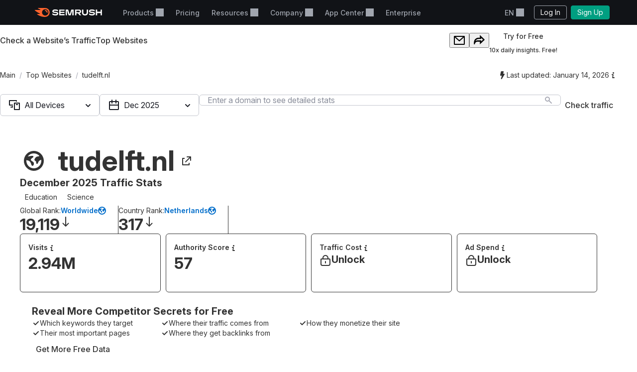

--- FILE ---
content_type: text/html; charset=utf-8
request_url: https://www.semrush.com/website/tudelft.nl/overview/
body_size: 59746
content:
<!DOCTYPE html>


    <html lang="en">
        <head>
            <meta charset="utf-8">
            <title>
                
    
        tudelft.nl Website Traffic, Ranking, Analytics [December 2025]
    

            </title>
            <meta property="og:site_name" content="Semrush"><meta property="og:type" content="website"><meta property="og:url" content="https://www.semrush.com/website/tudelft.nl/overview/"><meta name="twitter:card" content="summary_large_image"><meta name="twitter:creator" content="@semrush"><meta name="twitter:site" content="@semrush"><meta name="viewport" content="width=device-width, initial-scale=1, viewport-fit=cover"><meta property="og:title" content="tudelft.nl Website Traffic, Ranking, Analytics [December 2025]"><meta name="twitter:title" content="tudelft.nl Website Traffic, Ranking, Analytics [December 2025]"><meta name="description" content="tudelft.nl is ranked #317 in NL with 2.94M Traffic. Categories: Education, Science. Learn more about website traffic, market share, and more!"><meta property="og:description" content="tudelft.nl is ranked #317 in NL with 2.94M Traffic. Categories: Education, Science. Learn more about website traffic, market share, and more!"><meta property="og:image" content="https://static.semrush.com/website/images/og/en/domain-overview.png"><meta name="twitter:description" content="tudelft.nl is ranked #317 in NL with 2.94M Traffic. Categories: Education, Science. Learn more about website traffic, market share, and more!"><meta name="twitter:image" content="https://static.semrush.com/website/images/og/en/domain-overview.png">

            <link rel="preconnect" href="https://fonts.googleapis.com">
            <link rel="preconnect" href="https://fonts.gstatic.com" crossorigin>
            <link rel="preconnect" href="https://static.semrush.com">
            <link rel="preconnect" href="https://www.googletagmanager.com">
            <link rel="preconnect" href="https://cookiehub.net">
            <link rel="preconnect" href="https://cdn.cookiehub.eu">

            <link rel="stylesheet"
                  href="https://fonts.googleapis.com/css2?family=Inter:ital,opsz,wght@0,14..32,100..900;1,14..32,100..900&family=Ubuntu:ital,wght@0,300;0,400;0,500;0,700;1,300;1,400;1,500;1,700&display=swap">
            <link rel="stylesheet"
                  href="/__static__/fonts/factor_a/v2/factor_a.css">

            <script>window.__sm2mfp = 'https://static.semrush.com/remote-integrations'</script>

            




            
    <script>
    
    window.ANALYTICS_GTM_ID = "GTM-5K82J2";
    

    window.pendingAnalytics = window.pendingAnalytics || [];
    window.analytics = {};

    ["track", "setDefaults", "deleteDefaults"].forEach((name) => {
        window.analytics[name] = function () {
            pendingAnalytics.push([name, arguments]);
        };
    });

    
        window.analytics.setDefaults("user_type", "unlogged");
    
    </script>
    <script async src="https://static.semrush.com/ajst/ajst.js"></script>



            

    <script>window[Symbol.for("sm2.WebVitalsReporter.config")] = {"team": "marketing-technology", "product": "power-pages", "ip": "3.145.143.188", "userType": "unlogged"};</script>
    <script src="/__static__/webpack/runtime.4b3042fd.js"></script>
<script src="/__static__/webpack/smrwv.d76d7598.js" defer></script>



            <script>
                window.sm2 = {"GAexperiments": [], "language": "en", "isSessionCreatedByAdmin": false, "abTestsLabels": [], "ipCountryCode": "US"};

                
            </script>

            <script>
  window.sm2.getComponent = function queueGetComponentRequest(...args) {
    const queue = (window[Symbol.for("sm2.getComponent.pending")] ??= []);
    let resolve;
    let reject;
    const promise = new Promise((res, rej) => {
      resolve = res;
      reject = rej;
    });
    queue.push({args, resolve, reject});
    return promise;
  };
</script>

            

<script src="/__static__/webpack/mf_widgets.b220e3e6.js"></script>


            
    <link rel="stylesheet" href="/__static__/webpack/1069.3d7aea2f.css">
<link rel="stylesheet" href="/__static__/webpack/site_info.1694446d.css">
    <script>
window.sm2.getSearchbarApi = function queueSearchbarApiRequest(...args) {
  const queue = (window[Symbol.for("sm2.getSearchbarApi.pending")] ??= []);
  let resolve;
  let reject;
  const promise = new Promise((res, rej) => {
    resolve = res;
    reject = rej;
  });
  queue.push({ args, resolve, reject });
  return promise;
};
</script>

    <script>
window.sm2.getFoldersApi = function queueProjectsApiRequest(...args) {
  const queue = (window[Symbol.for("sm2.getFoldersApi.pending")] ??= []);
  let resolve;
  let reject;
  const promise = new Promise((res, rej) => {
    resolve = res;
    reject = rej;
  });
  queue.push({ args, resolve, reject });
  return promise;
};
</script>

    <script>
    document.addEventListener('DOMContentLoaded', () => {
      window.__sm2init_site_info__(
        JSON.parse(document.getElementById('site_info_initial_state').textContent),
      );
    });
    </script>
    <script>
  
  
  
  dataLayer = window.dataLayer || [];
  dataLayer.push({site_is_controlling_cookie_settings_widget: true});
</script>



            

            

            <script>
  (function (i) {
    window[i] =
      window[i] ||
      function () {
        (window[i].dataLayerProxyQueue = window[i].dataLayerProxyQueue || []).push(
          arguments,
        );
      };
  })('ga');
</script>

<script src="/__static__/webpack/data_layer_proxy.63a5e89a.js"></script>
<script>ga("set", "dimension2", "Unlogged-User")
ga("set", "dimension3", "not set")
ga("set", "dimension5", "{}")
ga("set", "dimension16", "all tools")</script>

            
            

            <script src="/jsi18n/" defer></script>

            






            <link rel="dns-prefetch" href="https://suggestions.semrush.com">
            <link rel="dns-prefetch" href="https://www.google.com">
            <link rel="dns-prefetch" href="https://a.quora.com">
            <link rel="dns-prefetch" href="https://snap.licdn.com">
            <link rel="dns-prefetch" href="https://bat.bing.com">
            <link rel="dns-prefetch" href="https://connect.facebook.net">
            <link rel="dns-prefetch" href="https://munchkin.marketo.net">
            <link rel="dns-prefetch" href="https://s.yimg.com">
            <link rel="dns-prefetch" href="https://analytics.tiktok.com">
            <link rel="dns-prefetch" href="https://www.google-analytics.com">
            <link rel="dns-prefetch" href="https://q.quora.com">
            <link rel="dns-prefetch" href="https://data.adxcel-ec2.com">
            <link rel="dns-prefetch" href="https://cdn.speedcurve.com">
            <link rel="dns-prefetch" href="https://streaming.bi.owox.com">
            <link rel="dns-prefetch" href="https://td.doubleclick.net">
            <link rel="dns-prefetch" href="https://ad.doubleclick.net">
            <link rel="dns-prefetch" href="https://google-analytics.bi.owox.com">
            <link rel="dns-prefetch" href="https://widget.intercom.io">
            <link rel="dns-prefetch" href="https://sp.analytics.yahoo.com">
            <link rel="dns-prefetch" href="https://www.facebook.com">
            <link rel="dns-prefetch" href="https://px.ads.linkedin.com">
            <link rel="dns-prefetch" href="https://bat.bing.net">
            <link rel="dns-prefetch" href="https://cdn.mouseflow.com">
            <link rel="dns-prefetch" href="https://region1.analytics.google.com">
            <link rel="dns-prefetch" href="https://sentry.semrush.net">
            <link rel="dns-prefetch" href="https://api.amplitude.com">

            <meta name="theme-color"
                  media="(prefers-color-scheme: light)"
                  content="#F6F7F8">
            <meta name="theme-color"
                  media="(prefers-color-scheme: dark)"
                  content="#111317">
            <meta name="format-detection" content="telephone=no">

            




            <link rel="canonical" href="https://www.semrush.com/website/tudelft.nl/overview/">
            
                <link rel="alternate" hreflang="en" href="https://www.semrush.com/website/tudelft.nl/overview/">
            
                <link rel="alternate" hreflang="de" href="https://de.semrush.com/website/tudelft.nl/overview/">
            
                <link rel="alternate" hreflang="es" href="https://es.semrush.com/website/tudelft.nl/overview/">
            
                <link rel="alternate" hreflang="fr" href="https://fr.semrush.com/website/tudelft.nl/overview/">
            
                <link rel="alternate" hreflang="it" href="https://it.semrush.com/website/tudelft.nl/overview/">
            
                <link rel="alternate" hreflang="nl" href="https://nl.semrush.com/website/tudelft.nl/overview/">
            
                <link rel="alternate" hreflang="pl" href="https://pl.semrush.com/website/tudelft.nl/overview/">
            
                <link rel="alternate" hreflang="pt" href="https://pt.semrush.com/website/tudelft.nl/overview/">
            
                <link rel="alternate" hreflang="sv" href="https://sv.semrush.com/website/tudelft.nl/overview/">
            
                <link rel="alternate" hreflang="vi" href="https://vi.semrush.com/website/tudelft.nl/overview/">
            
                <link rel="alternate" hreflang="tr" href="https://tr.semrush.com/website/tudelft.nl/overview/">
            
                <link rel="alternate" hreflang="zh" href="https://zh.semrush.com/website/tudelft.nl/overview/">
            
                <link rel="alternate" hreflang="ja" href="https://ja.semrush.com/website/tudelft.nl/overview/">
            
                <link rel="alternate" hreflang="ko" href="https://ko.semrush.com/website/tudelft.nl/overview/">
            

            <link rel="manifest" href="/__static__/manifest.c126ad9aade5.json">
            <link rel="apple-touch-icon"
                  sizes="180x180"
                  href="/__static__/apple-touch-icon.a7f1927cca17.png">
            <link rel="shortcut icon" href="/__static__/favicon.f8cd638f087a.ico">

            <link rel="search"
                  type="application/opensearchdescription+xml"
                  href="/__static__/semrush-opensearch.xml"
                  title="Semrush.com">

            

        </head>

        <body>
            <svg xmlns="http://www.w3.org/2000/svg" style="position: absolute; width: 0; height: 0">
    <symbol viewBox="0 0 158 21" id="srf-icon-semrush-logo">
        <path fill="#fff"
              d="M108.808 8.212c0-2.579-1.586-4.456-4.628-4.456h-9.826v13.37h3.227v-4.563h3.822l3.742 4.562h3.637v-.29l-3.637-4.351c2.288-.463 3.663-2.13 3.663-4.272Zm-4.985 1.653h-6.229V6.533h6.229c1.15 0 1.891.608 1.891 1.666 0 1.084-.714 1.666-1.891 1.666Zm53.77-6.109h-3.029v5.078h-8.133V3.756h-3.266v13.383h3.266v-5.277h8.133v5.277h3.029V3.756Zm-71.873 0-3.598 11.253h-.198l-3.61-11.253H72.56v13.383h3.081V6.149h.185l3.597 10.99h4.96l3.61-10.99h.185v10.99h3.174V3.756h-5.634ZM50.57 9.23c-1.138-.118-3.267-.317-4.404-.436-1.124-.119-1.772-.45-1.772-1.19 0-.714.687-1.31 3.464-1.31 2.46 0 4.721.53 6.692 1.482V4.787c-1.97-.939-4.153-1.402-6.864-1.402-3.808 0-6.44 1.587-6.44 4.285 0 2.275 1.547 3.518 4.642 3.861 1.124.12 3.028.291 4.364.397 1.454.12 1.878.569 1.878 1.23 0 .913-1.019 1.468-3.597 1.468-2.619 0-5.277-.86-7.168-2.063v3.081c1.521 1.019 4.14 1.878 7.062 1.878 4.152 0 6.824-1.6 6.824-4.47.026-2.168-1.402-3.478-4.682-3.821Zm6.823-5.474v13.383h12.47V14.4h-9.389v-2.71h9.23V8.978h-9.23V6.493h9.39V3.756H57.392Zm79.094 5.474c-1.138-.118-3.267-.317-4.404-.436-1.124-.119-1.772-.45-1.772-1.19 0-.714.688-1.31 3.465-1.31 2.459 0 4.721.53 6.691 1.482V4.787c-1.97-.939-4.152-1.402-6.863-1.402-3.809 0-6.44 1.587-6.44 4.285 0 2.275 1.547 3.518 4.641 3.861 1.124.12 3.029.291 4.364.397 1.455.12 1.878.569 1.878 1.23 0 .913-1.018 1.468-3.597 1.468-2.618 0-5.276-.86-7.167-2.063v3.081c1.52 1.019 4.139 1.878 7.061 1.878 4.153 0 6.824-1.6 6.824-4.47.027-2.168-1.402-3.478-4.681-3.821Zm-14.745-5.474v6.85c0 2.592-1.574 4.02-3.941 4.02-2.38 0-3.941-1.402-3.941-4.06v-6.81h-3.213v6.506c0 4.853 3.028 7.26 7.207 7.26 4.007 0 7.115-2.301 7.115-7.101V3.756h-3.227Z"/>
        <path fill="#FF642D"
              d="M30.19 10.368c0 .648-.33.753-1.15.753-.872 0-1.031-.145-1.124-.806-.172-1.68-1.309-3.108-3.213-3.267-.608-.052-.754-.277-.754-1.031 0-.7.106-1.031.648-1.031 3.306.013 5.594 2.67 5.594 5.382Zm4.814 0C35.004 5.329 31.593 0 23.711 0H8.054c-.318 0-.516.159-.516.45 0 .158.119.304.225.383.568.45 1.415.952 2.525 1.508 1.085.542 1.931.899 2.777 1.243.357.145.49.304.49.502 0 .278-.199.45-.582.45H.543c-.371 0-.543.238-.543.476 0 .198.066.37.238.542 1.005 1.058 2.618 2.328 4.96 3.796a71.557 71.557 0 0 0 6.611 3.636c.344.159.45.344.45.542-.013.225-.185.41-.582.41h-5.7c-.317 0-.502.172-.502.437 0 .145.119.33.278.476 1.295 1.177 3.372 2.46 6.136 3.636C15.579 20.061 19.32 21 23.526 21c7.974 0 11.478-5.964 11.478-10.632Zm-10.407 7.445c-4.073 0-7.485-3.32-7.485-7.458 0-4.074 3.399-7.353 7.485-7.353 4.179 0 7.458 3.266 7.458 7.353-.013 4.139-3.28 7.458-7.458 7.458Z"/>
    </symbol>
</svg>



            

            <div class="srf-layout">
                

<script src="/__static__/webpack/skip_to_content.f2091feb.js" defer></script>

<div class="srf-layout__skip-to-content">
    <button id="skip-to-content">Skip to content</button>
</div>


                <div class="srf-layout__notification">
                    


                    

                    



                    


                    
    




                </div>

                <div class="srf-layout__header">
                    
                        



                        
    
        
<link rel="stylesheet" href="/__static__/webpack/2579.020e69a1.css">
<link rel="stylesheet" href="/__static__/webpack/header.7c21caf3.css">
<header class="srf-header" id="srf-header" style="display: none">
    <div class="srf-navbar srf-navbar--adaptive">
        <div class="srf-navbar-inner">
            <div class="srf-navbar__left">
                
                <a href="/"
                   class="srf-navbar-logo"
                   aria-label="Semrush homepage"
                   data-test="semrush_logo"
                   data-ga-category="Navigation:top_menu"
                   data-ga-action="link.click"
                   data-ga-label="logo"
                   data-ga4-click
                   data-ga4-item-location="navigation.header.logo">
                    <svg aria-hidden="true">
                        <use href="#srf-icon-semrush-logo"></use>
                    </svg>
                </a>
            </div>
            
                <nav class="srf-navbar__primary" aria-label="Top menu">
                    <ul>
                        
                            <li>
                                
                                    
                                        <div class="srf-dropdown"><button aria-haspopup="true"
            aria-expanded="false"
            aria-controls="srf-dropdown-menu-products"
            class="srf-nav-link srf-dropdown-label"
            data-ga-category="Navigation:top_menu"
            data-ga-action="link.click"
            data-ga4-click data-ga4-item-location="navigation.header.products.dropdown"
            data-test="header_products_dropdown"
            data-ga-label="Products"
            data-nav-item="products:dropdown"
            >
        Products
        
        
    </button><ul class="srf-dropdown-menu" id=srf-dropdown-menu-products><li><a class="srf-dropdown-menu-item"
       href="/one/?utm_source=semrush&amp;utm_medium=header"
       data-ga-category="Navigation:top_menu"
       data-ga-action="link.click"
       data-ga4-click data-ga4-item-location="navigation.header.products.semrush_one"
       data-test="header_semrush_one"
       data-ga-label="semrush_one"
       data-nav-item="semrush-one:index"
       >
        Semrush One
        
        
    </a></li><li><a class="srf-dropdown-menu-item"
       href="/toolkits/?utm_source=semrush&amp;utm_medium=header"
       data-ga-category="Navigation:top_menu"
       data-ga-action="link.click"
       data-ga4-click data-ga4-item-location="navigation.header.products.toolkits"
       data-test="header_toolkits"
       data-ga-label="Toolkits"
       data-nav-item="toolkits:index"
       >
        Toolkits
        
        
    </a></li><li><a class="srf-dropdown-menu-item"
       href="/features/"
       data-ga-category="Navigation:top_menu"
       data-ga-action="link.click"
       data-ga4-click data-ga4-item-location="navigation.header.products.features"
       data-test="header_features"
       data-ga-label="Features"
       data-nav-item="features:index"
       >
        Features
        
        
    </a></li></ul></div>

                                    
                                
                            </li>
                        
                            <li>
                                
                                    
                                        
<a class="srf-nav-link"
       href="/pricing/"
       data-ga-category="Navigation:top_menu"
       data-ga-action="link.click"
       data-ga4-click data-ga4-item-location="navigation.header.index.pricing"
       data-test="header_prices"
       data-ga-label="Prices"
       data-nav-item="index:pricing"
       >
        Pricing
        
        
    </a>

                                    
                                
                            </li>
                        
                            <li>
                                
                                    
                                        <div class="srf-dropdown"><button aria-haspopup="true"
            aria-expanded="false"
            aria-controls="srf-dropdown-menu-resources"
            class="srf-nav-link srf-dropdown-label"
            data-ga-category="Navigation:top_menu"
            data-ga-action="link.click"
            data-ga4-click data-ga4-item-location="navigation.header.resources.dropdown"
            data-test="header_resources"
            data-ga-label="Resources"
            data-nav-item="resources:dropdown"
            >
        Resources
        
        
    </button><ul class="srf-dropdown-menu-grid" id="srf-dropdown-menu-resources"><li><a href="/blog/"
                       class="srf-dropdown-menu-grid-item"
                       data-ga-category="Navigation:top_menu"
                       data-ga-action="link.click"
                       data-ga4-click data-ga4-item-location="navigation.header.blog.index"
                       data-test="header_blog"
                       data-ga-label="blog"
                       data-nav-item="blog:index"><div class="srf-dropdown-menu-grid-item__title">Blog</div><div class="srf-dropdown-menu-grid-item__text">Read the industry&#x27;s latest thoughts on digital marketing, content strategy, SEO, PPC, social media and more.</div></a></li><li><a href="/kb/"
                       class="srf-dropdown-menu-grid-item"
                       data-ga-category="Navigation:top_menu"
                       data-ga-action="link.click"
                       data-ga4-click data-ga4-item-location="navigation.header.kb.index"
                       data-test="header_knowledge"
                       data-ga-label="Knowledge"
                       data-nav-item="kb:index"><div class="srf-dropdown-menu-grid-item__title">Help Center</div><div class="srf-dropdown-menu-grid-item__text">Learn how to use Semrush with user manuals, how-to’s, videos and more!</div></a></li><li><a href="/news/releases/product-news/"
                       class="srf-dropdown-menu-grid-item"
                       data-ga-category="Navigation:top_menu"
                       data-ga-action="link.click"
                       data-ga4-click data-ga4-item-location="navigation.header.news.product.news"
                       data-test="header_news"
                       data-ga-label="News"
                       data-nav-item="news:product-news"><div class="srf-dropdown-menu-grid-item__title">What&#x27;s New</div><div class="srf-dropdown-menu-grid-item__text">Keep track of the newest Semrush features and improvements.</div></a></li><li><a href="/academy/webinars/"
                       class="srf-dropdown-menu-grid-item"
                       data-ga-category="Navigation:top_menu"
                       data-ga-action="link.click"
                       data-ga4-click data-ga4-item-location="navigation.header.webinars.index"
                       data-test="header_webinars"
                       data-ga-label="webinars"
                       data-nav-item="webinars:index"><div class="srf-dropdown-menu-grid-item__title">Webinars</div><div class="srf-dropdown-menu-grid-item__text">Register and take part in educational webinars conducted by the best digital marketing experts.</div></a></li><li><a href="/news/releases/data-insights/"
                       class="srf-dropdown-menu-grid-item"
                       data-ga-category="Navigation:top_menu"
                       data-ga-action="link.click"
                       data-ga4-click data-ga4-item-location="navigation.header.news.insights"
                       data-test="header_insights"
                       data-ga-label="insights"
                       data-nav-item="news:insights"><div class="srf-dropdown-menu-grid-item__title">Insights</div><div class="srf-dropdown-menu-grid-item__text">See the latest in original research and thought leadership from the Semrush team.</div></a></li><li><a href="/agencies/"
                       class="srf-dropdown-menu-grid-item"
                       data-ga-category="Navigation:top_menu"
                       data-ga-action="link.click"
                       data-ga4-click data-ga4-item-location="navigation.header.agencies.index"
                       data-test="header_agency_partners"
                       data-ga-label="Agency Partners"
                       data-nav-item="agencies:index"><div class="srf-dropdown-menu-grid-item__title">Hire a Trusted Agency</div><div class="srf-dropdown-menu-grid-item__text">Pressed for time? Need rare skills? Get help from a trusted agency. Our experts work with marketing projects of all kinds and budgets.</div></a></li><li><a href="/academy/"
                       class="srf-dropdown-menu-grid-item"
                       data-ga-category="Navigation:top_menu"
                       data-ga-action="link.click"
                       data-ga4-click data-ga4-item-location="navigation.header.academy.index"
                       data-test="header_academy"
                       data-ga-label="Academy"
                       data-nav-item="academy:index"><div class="srf-dropdown-menu-grid-item__title">Academy</div><div class="srf-dropdown-menu-grid-item__text">Get vital SEO skills, learn how to use our toolkits and get official certificates of your proficiency in SEO and Semrush.</div></a></li><li><a href="/website/top/?from_page=header"
                       class="srf-dropdown-menu-grid-item"
                       data-ga-category="Navigation:top_menu"
                       data-ga-action="link.click"
                       data-ga4-click data-ga4-item-location="navigation.header.website.top"
                       data-test="header_top_websites"
                       data-ga-label="top-websites"
                       data-nav-item="website:top"><div class="srf-dropdown-menu-grid-item__title">Top Websites</div><div class="srf-dropdown-menu-grid-item__text">Discover the most visited websites. Analyze their traffic and search rankings. Choose country or industry to find out who currently leads the market.</div></a></li><li><a href="https://ai-visibility-index.semrush.com/?utm_source=semrush&amp;utm_medium=main_header"
                       class="srf-dropdown-menu-grid-item"
                       data-ga-category="Navigation:top_menu"
                       data-ga-action="link.click"
                       data-ga4-click data-ga4-item-location="navigation.header.ai.visibility.index"
                       data-test="header_ai_visibility_index"
                       data-ga-label="ai-visibility-index"
                       ><div class="srf-dropdown-menu-grid-item__title">AI Visibility Index</div><div class="srf-dropdown-menu-grid-item__text">Discover which brands are leading AI search and learn their strategies to boost your own visibility.</div></a></li><li><a href="/local/"
                       class="srf-dropdown-menu-grid-item"
                       data-ga-category="Navigation:top_menu"
                       data-ga-action="link.click"
                       data-ga4-click data-ga4-item-location="navigation.header.local.marketing.index"
                       data-test="header_local_marketing"
                       data-ga-label="local-marketing"
                       data-nav-item="local-marketing:index"><div class="srf-dropdown-menu-grid-item__title">Local Marketing Hub</div><div class="srf-dropdown-menu-grid-item__text">Start outperforming your nearby competition today! Discover the expert insights, strategies, and tools you need to increase the digital footprint of your business and get more local customers.</div></a></li></ul></div>

                                    
                                
                            </li>
                        
                            <li>
                                
                                    
                                        <div class="srf-dropdown"><button aria-haspopup="true"
            aria-expanded="false"
            aria-controls="srf-dropdown-menu-company"
            class="srf-nav-link srf-dropdown-label"
            data-ga-category="Navigation:top_menu"
            data-ga-action="link.click"
            data-ga4-click data-ga4-item-location="navigation.header.company.dropdown"
            data-test="header_company"
            data-ga-label="Company"
            data-nav-item="company:dropdown"
            >
        Company
        
        
    </button><ul class="srf-dropdown-menu" id=srf-dropdown-menu-company><li><a class="srf-dropdown-menu-item"
       href="/company/"
       data-ga-category="Navigation:top_menu"
       data-ga-action="link.click"
       data-ga4-click data-ga4-item-location="navigation.header.company.index"
       data-test="header_about_us"
       data-ga-label="About Us"
       data-nav-item="company:index"
       >
        About Us
        
        
    </a></li><li><a class="srf-dropdown-menu-item"
       href="/news/"
       data-ga-category="Navigation:top_menu"
       data-ga-action="link.click"
       data-ga4-click data-ga4-item-location="navigation.header.news.index"
       data-test="header_newsroom"
       data-ga-label="Newsroom"
       data-nav-item="news:index"
       >
        Newsroom
        
        
    </a></li><li><a class="srf-dropdown-menu-item"
       href="https://careers.semrush.com/"
       data-ga-category="Navigation:top_menu"
       data-ga-action="link.click"
       data-ga4-click data-ga4-item-location="navigation.header.company.careers"
       data-test="header_careers"
       data-ga-label="Careers"
       data-nav-item="company:careers"
       target="_blank" aria-describedby="srf-header-opens-in-new-header_careers">
        Careers
        
        
            <svg class="srf-icon srf-icon-external-link -s"
                 aria-hidden="true"
                 id="srf-header-opens-in-new-header_careers"
                 aria-label="External link, opens in a new window"><use href="#srf-icon-link"></use></svg></a></li><li><a class="srf-dropdown-menu-item"
       href="/semrush-free-trial/"
       data-ga-category="Navigation:top_menu"
       data-ga-action="link.click"
       data-ga4-click data-ga4-item-location="navigation.header.company.free.trial"
       data-test="header_free_trial"
       data-ga-label="Free trial"
       data-nav-item="semrush-free-trial:index"
       >
        Free Trial
        
        
    </a></li><li><a class="srf-dropdown-menu-item"
       href="/vs/"
       data-ga-category="Navigation:top_menu"
       data-ga-action="link.click"
       data-ga4-click data-ga4-item-location="navigation.header.company.semrush.versus"
       data-test="header_semrush_versus"
       data-ga-label="Semrush Versus"
       data-nav-item="semrush-versus:index"
       >
        Compare Semrush
        
        
    </a></li><li><a class="srf-dropdown-menu-item"
       href="/company/stories/"
       data-ga-category="Navigation:top_menu"
       data-ga-action="link.click"
       data-ga4-click data-ga4-item-location="navigation.header.company.stories"
       data-test="header_success_stories"
       data-ga-label="Success stories"
       data-nav-item="company:stories"
       >
        Success Stories
        
        
    </a></li><li><a class="srf-dropdown-menu-item"
       href="/lp/affiliate-program/en/"
       data-ga-category="Navigation:top_menu"
       data-ga-action="link.click"
       data-ga4-click data-ga4-item-location="navigation.header.berush.index"
       data-test="header_affiliate_program"
       data-ga-label="Affiliate Program"
       data-nav-item="berush:index"
       >
        Affiliate Program
        
        
    </a></li><li><a class="srf-dropdown-menu-item"
       href="https://investors.semrush.com"
       data-ga-category="Navigation:top_menu"
       data-ga-action="link.click"
       data-ga4-click data-ga4-item-location="navigation.header.company.investors"
       data-test="header_for_investors"
       data-ga-label="For Investors"
       data-nav-item="company:investors"
       target="_blank" aria-describedby="srf-header-opens-in-new-header_for_investors">
        For Investors
        
        
            <svg class="srf-icon srf-icon-external-link -s"
                 aria-hidden="true"
                 id="srf-header-opens-in-new-header_for_investors"
                 aria-label="External link, opens in a new window"><use href="#srf-icon-link"></use></svg></a></li><li><a class="srf-dropdown-menu-item"
       href="/company/partner-integrations/"
       data-ga-category="Navigation:top_menu"
       data-ga-action="link.click"
       data-ga4-click data-ga4-item-location="navigation.header.company.partner.integrations"
       data-test="header_partner_integrations"
       data-ga-label="Partner Integrations"
       data-nav-item="company:partner-integrations"
       >
        Partner Integrations
        
        
    </a></li><li><a class="srf-dropdown-menu-item"
       href="/company/contacts/"
       data-ga-category="Navigation:top_menu"
       data-ga-action="link.click"
       data-ga4-click data-ga4-item-location="navigation.header.company.contacts"
       data-test="header_contacts"
       data-ga-label="Contacts"
       data-nav-item="company:contacts"
       >
        Contacts
        
        
    </a></li><li><a class="srf-dropdown-menu-item"
       href="/stats/"
       data-ga-category="Navigation:top_menu"
       data-ga-action="link.click"
       data-ga4-click data-ga4-item-location="navigation.header.stats.index"
       data-test="header_stats_and_facts"
       data-ga-label="Stats and Facts"
       data-nav-item="stats:index"
       >
        Stats and Facts
        
        
    </a></li></ul></div>

                                    
                                
                            </li>
                        
                            <li>
                                
                                    
                                        <div class="srf-dropdown" data-widget="app-center-dropdown"><button aria-haspopup="true"
            aria-expanded="false"
            aria-controls="srf-dropdown-menu-app-center"
            class="srf-nav-link srf-dropdown-label"
            data-ga-category="Navigation:top_menu"
            data-ga-action="link.click"
            data-ga4-click data-ga4-item-location="navigation.header.app.center"
            
            data-ga-label="app_center"
            data-nav-item="app_center"
            >
        App Center
        
        
    </button><div class="srf-dropdown-menu srf-dropdown-menu-slot" id=srf-dropdown-menu-app-center></div></div>

                                    
                                
                            </li>
                        
                            <li>
                                
                                    
                                        
<a class="srf-nav-link"
       href="/enterprise/"
       data-ga-category="Navigation:top_menu"
       data-ga-action="link.click"
       data-ga4-click data-ga4-item-location="navigation.header.enterprise"
       data-test="header_enterprise"
       data-ga-label="Enterprise"
       
       target="_blank" aria-describedby="srf-header-opens-in-new-header_enterprise">
        Enterprise
        
        
            <svg class="srf-icon srf-icon-external-link -s"
                 aria-hidden="true"
                 id="srf-header-opens-in-new-header_enterprise"
                 aria-label="External link, opens in a new window"><use href="#srf-icon-link"></use></svg></a>

                                    
                                
                            </li>
                        
                    </ul>
                </nav>
                <div class="srf-navbar__right">
                    
<div class="srf-adaptive-menu-trigger srf-dropdown"><button class="srf-dropdown-label srf-nav-link srf-btn-mobile-menu"
                aria-haspopup="true"
                aria-expanded="false"
                aria-controls="srf-mobile-menu"
                data-ga4-click
                data-ga4-item-location="navigation.header.mobilemenu.dropdown"><span class="srf-btn-mobile-menu__content srf-dropdown-label">Menu</span></button><ul class="srf-dropdown-menu" id="srf-mobile-menu"><li><div class="srf-sub-dropdown"><div class="srf-dropdown-label-container"><button class="srf-dropdown-label"
                                        aria-haspopup="true"
                                        aria-expanded="false"
                                        data-nav-item="products:dropdown"
                                        data-ga4-click data-ga4-item-location="navigation.header.products.dropdown"><span>
                                        Products
                                        
                                    </span></button></div><ul class="srf-sub-dropdown-menu"><li><a class="srf-sub-dropdown-menu-item"
       href="/one/?utm_source=semrush&amp;utm_medium=header"
       data-ga-category="Navigation:top_menu"
       data-ga-action="link.click"
       data-ga4-click data-ga4-item-location="navigation.header.products.semrush_one"
       data-test="header_semrush_one"
       data-ga-label="semrush_one"
       data-nav-item="semrush-one:index"
       >
        Semrush One
        
        
    </a></li><li><a class="srf-sub-dropdown-menu-item"
       href="/toolkits/?utm_source=semrush&amp;utm_medium=header"
       data-ga-category="Navigation:top_menu"
       data-ga-action="link.click"
       data-ga4-click data-ga4-item-location="navigation.header.products.toolkits"
       data-test="header_toolkits"
       data-ga-label="Toolkits"
       data-nav-item="toolkits:index"
       >
        Toolkits
        
        
    </a></li><li><a class="srf-sub-dropdown-menu-item"
       href="/features/"
       data-ga-category="Navigation:top_menu"
       data-ga-action="link.click"
       data-ga4-click data-ga4-item-location="navigation.header.products.features"
       data-test="header_features"
       data-ga-label="Features"
       data-nav-item="features:index"
       >
        Features
        
        
    </a></li></ul></div></li><li><a class="srf-dropdown-menu-item"
       href="/pricing/"
       data-ga-category="Navigation:top_menu"
       data-ga-action="link.click"
       data-ga4-click data-ga4-item-location="navigation.header.index.pricing"
       data-test="header_prices"
       data-ga-label="Prices"
       data-nav-item="index:pricing"
       >
        Pricing
        
        
    </a></li><li><div class="srf-sub-dropdown"><div class="srf-dropdown-label-container"><button class="srf-dropdown-label"
                                        aria-haspopup="true"
                                        aria-expanded="false"
                                        data-nav-item="resources:dropdown"
                                        data-ga4-click data-ga4-item-location="navigation.header.resources.dropdown"><span>
                                        Resources
                                        
                                    </span></button></div><ul class="srf-sub-dropdown-menu"><li><a class="srf-sub-dropdown-menu-item"
       href="/blog/"
       data-ga-category="Navigation:top_menu"
       data-ga-action="link.click"
       data-ga4-click data-ga4-item-location="navigation.header.blog.index"
       data-test="header_blog"
       data-ga-label="blog"
       data-nav-item="blog:index"
       >
        Blog
        
        
    </a></li><li><a class="srf-sub-dropdown-menu-item"
       href="/kb/"
       data-ga-category="Navigation:top_menu"
       data-ga-action="link.click"
       data-ga4-click data-ga4-item-location="navigation.header.kb.index"
       data-test="header_knowledge"
       data-ga-label="Knowledge"
       data-nav-item="kb:index"
       >
        Help Center
        
        
    </a></li><li><a class="srf-sub-dropdown-menu-item"
       href="/news/releases/product-news/"
       data-ga-category="Navigation:top_menu"
       data-ga-action="link.click"
       data-ga4-click data-ga4-item-location="navigation.header.news.product.news"
       data-test="header_news"
       data-ga-label="News"
       data-nav-item="news:product-news"
       >
        What&#x27;s New
        
        
    </a></li><li><a class="srf-sub-dropdown-menu-item"
       href="/academy/webinars/"
       data-ga-category="Navigation:top_menu"
       data-ga-action="link.click"
       data-ga4-click data-ga4-item-location="navigation.header.webinars.index"
       data-test="header_webinars"
       data-ga-label="webinars"
       data-nav-item="webinars:index"
       >
        Webinars
        
        
    </a></li><li><a class="srf-sub-dropdown-menu-item"
       href="/news/releases/data-insights/"
       data-ga-category="Navigation:top_menu"
       data-ga-action="link.click"
       data-ga4-click data-ga4-item-location="navigation.header.news.insights"
       data-test="header_insights"
       data-ga-label="insights"
       data-nav-item="news:insights"
       >
        Insights
        
        
    </a></li><li><a class="srf-sub-dropdown-menu-item"
       href="/agencies/"
       data-ga-category="Navigation:top_menu"
       data-ga-action="link.click"
       data-ga4-click data-ga4-item-location="navigation.header.agencies.index"
       data-test="header_agency_partners"
       data-ga-label="Agency Partners"
       data-nav-item="agencies:index"
       >
        Hire a Trusted Agency
        
        
    </a></li><li><a class="srf-sub-dropdown-menu-item"
       href="/academy/"
       data-ga-category="Navigation:top_menu"
       data-ga-action="link.click"
       data-ga4-click data-ga4-item-location="navigation.header.academy.index"
       data-test="header_academy"
       data-ga-label="Academy"
       data-nav-item="academy:index"
       >
        Academy
        
        
    </a></li><li><a class="srf-sub-dropdown-menu-item"
       href="/website/top/?from_page=header"
       data-ga-category="Navigation:top_menu"
       data-ga-action="link.click"
       data-ga4-click data-ga4-item-location="navigation.header.website.top"
       data-test="header_top_websites"
       data-ga-label="top-websites"
       data-nav-item="website:top"
       >
        Top Websites
        
        
    </a></li><li><a class="srf-sub-dropdown-menu-item"
       href="https://ai-visibility-index.semrush.com/?utm_source=semrush&amp;utm_medium=main_header"
       data-ga-category="Navigation:top_menu"
       data-ga-action="link.click"
       data-ga4-click data-ga4-item-location="navigation.header.ai.visibility.index"
       data-test="header_ai_visibility_index"
       data-ga-label="ai-visibility-index"
       
       >
        AI Visibility Index
        
        
    </a></li><li><a class="srf-sub-dropdown-menu-item"
       href="/local/"
       data-ga-category="Navigation:top_menu"
       data-ga-action="link.click"
       data-ga4-click data-ga4-item-location="navigation.header.local.marketing.index"
       data-test="header_local_marketing"
       data-ga-label="local-marketing"
       data-nav-item="local-marketing:index"
       >
        Local Marketing Hub
        
        
    </a></li></ul></div></li><li><div class="srf-sub-dropdown"><div class="srf-dropdown-label-container"><button class="srf-dropdown-label"
                                        aria-haspopup="true"
                                        aria-expanded="false"
                                        data-nav-item="company:dropdown"
                                        data-ga4-click data-ga4-item-location="navigation.header.company.dropdown"><span>
                                        Company
                                        
                                    </span></button></div><ul class="srf-sub-dropdown-menu"><li><a class="srf-sub-dropdown-menu-item"
       href="/company/"
       data-ga-category="Navigation:top_menu"
       data-ga-action="link.click"
       data-ga4-click data-ga4-item-location="navigation.header.company.index"
       data-test="header_about_us"
       data-ga-label="About Us"
       data-nav-item="company:index"
       >
        About Us
        
        
    </a></li><li><a class="srf-sub-dropdown-menu-item"
       href="/news/"
       data-ga-category="Navigation:top_menu"
       data-ga-action="link.click"
       data-ga4-click data-ga4-item-location="navigation.header.news.index"
       data-test="header_newsroom"
       data-ga-label="Newsroom"
       data-nav-item="news:index"
       >
        Newsroom
        
        
    </a></li><li><a class="srf-sub-dropdown-menu-item"
       href="https://careers.semrush.com/"
       data-ga-category="Navigation:top_menu"
       data-ga-action="link.click"
       data-ga4-click data-ga4-item-location="navigation.header.company.careers"
       data-test="header_careers"
       data-ga-label="Careers"
       data-nav-item="company:careers"
       target="_blank" aria-describedby="srf-header-opens-in-new-header_careers">
        Careers
        
        
            <svg class="srf-icon srf-icon-external-link -s"
                 aria-hidden="true"
                 id="srf-header-opens-in-new-header_careers"
                 aria-label="External link, opens in a new window"><use href="#srf-icon-link"></use></svg></a></li><li><a class="srf-sub-dropdown-menu-item"
       href="/semrush-free-trial/"
       data-ga-category="Navigation:top_menu"
       data-ga-action="link.click"
       data-ga4-click data-ga4-item-location="navigation.header.company.free.trial"
       data-test="header_free_trial"
       data-ga-label="Free trial"
       data-nav-item="semrush-free-trial:index"
       >
        Free Trial
        
        
    </a></li><li><a class="srf-sub-dropdown-menu-item"
       href="/vs/"
       data-ga-category="Navigation:top_menu"
       data-ga-action="link.click"
       data-ga4-click data-ga4-item-location="navigation.header.company.semrush.versus"
       data-test="header_semrush_versus"
       data-ga-label="Semrush Versus"
       data-nav-item="semrush-versus:index"
       >
        Compare Semrush
        
        
    </a></li><li><a class="srf-sub-dropdown-menu-item"
       href="/company/stories/"
       data-ga-category="Navigation:top_menu"
       data-ga-action="link.click"
       data-ga4-click data-ga4-item-location="navigation.header.company.stories"
       data-test="header_success_stories"
       data-ga-label="Success stories"
       data-nav-item="company:stories"
       >
        Success Stories
        
        
    </a></li><li><a class="srf-sub-dropdown-menu-item"
       href="/lp/affiliate-program/en/"
       data-ga-category="Navigation:top_menu"
       data-ga-action="link.click"
       data-ga4-click data-ga4-item-location="navigation.header.berush.index"
       data-test="header_affiliate_program"
       data-ga-label="Affiliate Program"
       data-nav-item="berush:index"
       >
        Affiliate Program
        
        
    </a></li><li><a class="srf-sub-dropdown-menu-item"
       href="https://investors.semrush.com"
       data-ga-category="Navigation:top_menu"
       data-ga-action="link.click"
       data-ga4-click data-ga4-item-location="navigation.header.company.investors"
       data-test="header_for_investors"
       data-ga-label="For Investors"
       data-nav-item="company:investors"
       target="_blank" aria-describedby="srf-header-opens-in-new-header_for_investors">
        For Investors
        
        
            <svg class="srf-icon srf-icon-external-link -s"
                 aria-hidden="true"
                 id="srf-header-opens-in-new-header_for_investors"
                 aria-label="External link, opens in a new window"><use href="#srf-icon-link"></use></svg></a></li><li><a class="srf-sub-dropdown-menu-item"
       href="/company/partner-integrations/"
       data-ga-category="Navigation:top_menu"
       data-ga-action="link.click"
       data-ga4-click data-ga4-item-location="navigation.header.company.partner.integrations"
       data-test="header_partner_integrations"
       data-ga-label="Partner Integrations"
       data-nav-item="company:partner-integrations"
       >
        Partner Integrations
        
        
    </a></li><li><a class="srf-sub-dropdown-menu-item"
       href="/company/contacts/"
       data-ga-category="Navigation:top_menu"
       data-ga-action="link.click"
       data-ga4-click data-ga4-item-location="navigation.header.company.contacts"
       data-test="header_contacts"
       data-ga-label="Contacts"
       data-nav-item="company:contacts"
       >
        Contacts
        
        
    </a></li><li><a class="srf-sub-dropdown-menu-item"
       href="/stats/"
       data-ga-category="Navigation:top_menu"
       data-ga-action="link.click"
       data-ga4-click data-ga4-item-location="navigation.header.stats.index"
       data-test="header_stats_and_facts"
       data-ga-label="Stats and Facts"
       data-nav-item="stats:index"
       >
        Stats and Facts
        
        
    </a></li></ul></div></li><li><div class="srf-sub-dropdown"
                             data-widget="app-center-dropdown"
                             data-mobile><div class="srf-dropdown-label-container"><button class="srf-dropdown-label"
                                        aria-haspopup="true"
                                        aria-expanded="false"
                                        data-nav-item="app_center"
                                        data-ga4-click data-ga4-item-location="navigation.header.app.center"><span>
                                        App Center
                                        
                                    </span></button></div><span class="srf-sub-dropdown-menu srf-dropdown-menu-slot"></span></div></li><li><a class="srf-dropdown-menu-item"
       href="/enterprise/"
       data-ga-category="Navigation:top_menu"
       data-ga-action="link.click"
       data-ga4-click data-ga4-item-location="navigation.header.enterprise"
       data-test="header_enterprise"
       data-ga-label="Enterprise"
       
       target="_blank" aria-describedby="srf-header-opens-in-new-header_enterprise">
        Enterprise
        
        
            <svg class="srf-icon srf-icon-external-link -s"
                 aria-hidden="true"
                 id="srf-header-opens-in-new-header_enterprise"
                 aria-label="External link, opens in a new window"><use href="#srf-icon-link"></use></svg></a></li></ul></div>

                    
                
                
                
                    
<div class="srf-dropdown srf-switch-locale-trigger"><div class="srf-dropdown-label-container"><button class="srf-dropdown-label srf-nav-link"
                    data-test="header_lang_switcher_button"
                    aria-haspopup="true"
                    aria-expanded="false"
                    aria-controls="srf-dropdown-menu-switch-language"
                    aria-label="Change language"
                    data-ga4-click
                    data-ga4-item-location="navigation.header.lang_button.dropdown">EN</button><div class="srf-switch-locale"></div></div><ul class="srf-dropdown-menu -right"
            id="srf-dropdown-menu-switch-language"
            onclick="sm2.switchLanguage(arguments[0].target.value)"
            aria-label="List of available languages"><li><button type="button"
                            value="en"
                            lang="en"
                            class="srf-btn-inline srf-dropdown-menu-item"
                            data-ga-category="Navigation:top_menu"
                            data-ga-action="link.click"
                            data-ga-label="Lang EN"
                            data-ga4-click
                            data-ga4-item-location="navigation.header.lang_button.en"
                            data-test="header_lang_en"
                            aria-current="true">English</button></li><li><button type="button"
                            value="de"
                            lang="de"
                            class="srf-btn-inline srf-dropdown-menu-item"
                            data-ga-category="Navigation:top_menu"
                            data-ga-action="link.click"
                            data-ga-label="Lang DE"
                            data-ga4-click
                            data-ga4-item-location="navigation.header.lang_button.de"
                            data-test="header_lang_de"
                            >Deutsch</button></li><li><button type="button"
                            value="es"
                            lang="es"
                            class="srf-btn-inline srf-dropdown-menu-item"
                            data-ga-category="Navigation:top_menu"
                            data-ga-action="link.click"
                            data-ga-label="Lang ES"
                            data-ga4-click
                            data-ga4-item-location="navigation.header.lang_button.es"
                            data-test="header_lang_es"
                            >Español</button></li><li><button type="button"
                            value="fr"
                            lang="fr"
                            class="srf-btn-inline srf-dropdown-menu-item"
                            data-ga-category="Navigation:top_menu"
                            data-ga-action="link.click"
                            data-ga-label="Lang FR"
                            data-ga4-click
                            data-ga4-item-location="navigation.header.lang_button.fr"
                            data-test="header_lang_fr"
                            >Français</button></li><li><button type="button"
                            value="it"
                            lang="it"
                            class="srf-btn-inline srf-dropdown-menu-item"
                            data-ga-category="Navigation:top_menu"
                            data-ga-action="link.click"
                            data-ga-label="Lang IT"
                            data-ga4-click
                            data-ga4-item-location="navigation.header.lang_button.it"
                            data-test="header_lang_it"
                            >Italiano</button></li><li><button type="button"
                            value="nl"
                            lang="nl"
                            class="srf-btn-inline srf-dropdown-menu-item"
                            data-ga-category="Navigation:top_menu"
                            data-ga-action="link.click"
                            data-ga-label="Lang NL"
                            data-ga4-click
                            data-ga4-item-location="navigation.header.lang_button.nl"
                            data-test="header_lang_nl"
                            >Nederlands</button></li><li><button type="button"
                            value="pl"
                            lang="pl"
                            class="srf-btn-inline srf-dropdown-menu-item"
                            data-ga-category="Navigation:top_menu"
                            data-ga-action="link.click"
                            data-ga-label="Lang PL"
                            data-ga4-click
                            data-ga4-item-location="navigation.header.lang_button.pl"
                            data-test="header_lang_pl"
                            >Polski</button></li><li><button type="button"
                            value="pt"
                            lang="pt"
                            class="srf-btn-inline srf-dropdown-menu-item"
                            data-ga-category="Navigation:top_menu"
                            data-ga-action="link.click"
                            data-ga-label="Lang PT"
                            data-ga4-click
                            data-ga4-item-location="navigation.header.lang_button.pt"
                            data-test="header_lang_pt"
                            >Português (Brasil)</button></li><li><button type="button"
                            value="sv"
                            lang="sv"
                            class="srf-btn-inline srf-dropdown-menu-item"
                            data-ga-category="Navigation:top_menu"
                            data-ga-action="link.click"
                            data-ga-label="Lang SV"
                            data-ga4-click
                            data-ga4-item-location="navigation.header.lang_button.sv"
                            data-test="header_lang_sv"
                            >Svenska</button></li><li><button type="button"
                            value="vi"
                            lang="vi"
                            class="srf-btn-inline srf-dropdown-menu-item"
                            data-ga-category="Navigation:top_menu"
                            data-ga-action="link.click"
                            data-ga-label="Lang VI"
                            data-ga4-click
                            data-ga4-item-location="navigation.header.lang_button.vi"
                            data-test="header_lang_vi"
                            >Tiếng Việt</button></li><li><button type="button"
                            value="tr"
                            lang="tr"
                            class="srf-btn-inline srf-dropdown-menu-item"
                            data-ga-category="Navigation:top_menu"
                            data-ga-action="link.click"
                            data-ga-label="Lang TR"
                            data-ga4-click
                            data-ga4-item-location="navigation.header.lang_button.tr"
                            data-test="header_lang_tr"
                            >Türkçe</button></li><li><button type="button"
                            value="zh"
                            lang="zh"
                            class="srf-btn-inline srf-dropdown-menu-item"
                            data-ga-category="Navigation:top_menu"
                            data-ga-action="link.click"
                            data-ga-label="Lang ZH"
                            data-ga4-click
                            data-ga4-item-location="navigation.header.lang_button.zh"
                            data-test="header_lang_zh"
                            >中文</button></li><li><button type="button"
                            value="ja"
                            lang="ja"
                            class="srf-btn-inline srf-dropdown-menu-item"
                            data-ga-category="Navigation:top_menu"
                            data-ga-action="link.click"
                            data-ga-label="Lang JA"
                            data-ga4-click
                            data-ga4-item-location="navigation.header.lang_button.ja"
                            data-test="header_lang_ja"
                            >日本語</button></li><li><button type="button"
                            value="ko"
                            lang="ko"
                            class="srf-btn-inline srf-dropdown-menu-item"
                            data-ga-category="Navigation:top_menu"
                            data-ga-action="link.click"
                            data-ga-label="Lang KO"
                            data-ga4-click
                            data-ga4-item-location="navigation.header.lang_button.ko"
                            data-test="header_lang_ko"
                            >한국어</button></li></ul></div>

                
                
                    <a href="/login/?src=header"
                       class="srf-btn -xs srf-btn--secondary srf-login-btn"
                       data-ga-event-onclick
                       data-ga-category="Navigation:top_menu"
                       data-ga-action="button.click"
                       data-ga-label="login"
                       data-ga4-click
                       data-ga4-item-location="navigation.header.login"
                       data-test="auth-popup__btn-login">
                        <span class="srf-btn__text srf-login-btn__text">Log In</span>
                        <span class="srf-btn__text srf-login-btn__text srf-login-btn__text_adaptive">
                            <svg class="srf-icon -s">
                                <use href="#srf-icon-user"></use>
                            </svg>
                        </span>
                    </a>
                    <a href="/signup/?src=header"
                       class="srf-btn -xs -success srf-register-btn"
                       data-ga-event-onclick
                       data-ga-category="Navigation:top_menu"
                       data-ga-action="button.click"
                       data-ga-label="signup"
                       data-ga4-click
                       data-ga4-item-location="navigation.header.signup"
                       data-test="auth-popup__btn-register">
                        <span class="srf-btn__text srf-login-btn__text">Sign Up</span>
                    </a>
                
            </div>
        </div>
    </div>
</header>

<script>
(function () {
  const header = document.getElementById("srf-header");
  const activeLinks = header.querySelectorAll(
    '.srf-navbar [data-nav-item="website:index"]'
  );
  for (let link of activeLinks) {
    link.classList.add("-active");
    const dropdown = link.parentElement.closest(".srf-dropdown");
    if (header.contains(dropdown)) {
      const label = dropdown.querySelector(".srf-dropdown-label");
      if (label) {
        label.classList.add("-active");
      }
    }
  }
  header.removeAttribute("style");
})();
</script>
<script src="/__static__/webpack/3486.aff4d11d.js" defer></script>
<script src="/__static__/webpack/9752.7d87e512.js" defer></script>
<script src="/__static__/webpack/258.f538bcfe.js" defer></script>
<script src="/__static__/webpack/1633.d1c52580.js" defer></script>
<script src="/__static__/webpack/2579.656a73bd.js" defer></script>
<script src="/__static__/webpack/header.1caa5de4.js" defer></script>
<script id="header_props" type="application/json">{"SwitchLocale": {"switchLabels": {"en": ["Switch to English?", "Yes", "No"], "de": ["Nach Deutsch wechseln", "Ja", "Nein"], "es": ["\u00bfDeseas cambiar a Espa\u00f1ol?", "S\u00ed", "No"], "fr": ["Passer en Fran\u00e7ais ?", "Oui", "Non"], "it": ["Passa all'Italiano?", "S\u00ec", "No"], "nl": ["Overschakelen naar Nederlands?", "Ja", "Nee"], "pl": ["Prze\u0142\u0105czy\u0107 na j\u0119zyk Polski?", "Tak", "Nie"], "pt": ["Mudar para Portugu\u00eas (Brasil)?", "Sim", "N\u00e3o"], "sv": ["Byta till Svenska?", "Ja", "Nej"], "vi": ["Chuy\u1ec3n sang Ti\u1ebfng Vi\u1ec7t?", "C\u00f3", "Kh\u00f4ng"], "tr": ["De\u011fi\u015ftirin T\u00fcrk\u00e7e?", "Evet", "Hay\u0131r"], "zh": ["\u5207\u6362\u81f3\u4e2d\u6587\uff1f", "\u662f", "\u5426"], "ja": ["\u65e5\u672c\u8a9e\u306b\u5207\u308a\u66ff\u3048\u307e\u3059\u304b\uff1f", "\u306f\u3044", "\u3044\u3044\u3048"], "ko": ["\ud55c\uad6d\uc5b4\ub85c \uc804\ud658\ud558\uc2dc\uaca0\uc5b4\uc694?", "\ub124", "\uc544\ub2c8\uc694"]}, "formAction": "/i18n/set_language/", "next": "/website/tudelft.nl/overview/", "csrf": "vKJ3ecppkQOWcukltFGnxUkUVU41ZenFrYsnMZlC3amgIdUsV0r6xptozzIHhnq4", "hostLanguage": "en"}, "redirectAfterSignup": false}</script>
<script>
    document.addEventListener('DOMContentLoaded', () => {
      window.__sm2init_header__(
        document.getElementById('srf-header'),
        JSON.parse(document.getElementById('header_props').textContent),
      );
    });
</script>

    

                    
                </div>

                <div class="srf-layout__sidebar">
                    
                        
                    
                </div>

                <div class="srf-layout-main-content-wrapper">
                    <main class="srf-layout__body" id="root-content">
                        
    
        
                            
                                <!DOCTYPE html><link rel="preconnect" href="https://dev.visualwebsiteoptimizer.com"><script type="text/javascript" id="vwoCode">
window._vwo_code || (function() {
var account_id=1074291,
version=2.1,
settings_tolerance=2000,
hide_element='body',
hide_element_style = 'opacity:0 !important;filter:alpha(opacity=0) !important;background:none !important;transition:none !important;',
/* DO NOT EDIT BELOW THIS LINE */
f=false,w=window,d=document,v=d.querySelector('#vwoCode'),cK='_vwo_'+account_id+'_settings',cc={};try{var c=JSON.parse(localStorage.getItem('_vwo_'+account_id+'_config'));cc=c&&typeof c==='object'?c:{}}catch(e){}var stT=cc.stT==='session'?w.sessionStorage:w.localStorage;code={nonce:v&&v.nonce,library_tolerance:function(){return typeof library_tolerance!=='undefined'?library_tolerance:undefined},settings_tolerance:function(){return cc.sT||settings_tolerance},hide_element_style:function(){return'{'+(cc.hES||hide_element_style)+'}'},hide_element:function(){if(performance.getEntriesByName('first-contentful-paint')[0]){return''}return typeof cc.hE==='string'?cc.hE:hide_element},getVersion:function(){return version},finish:function(e){if(!f){f=true;var t=d.getElementById('_vis_opt_path_hides');if(t)t.parentNode.removeChild(t);if(e)(new Image).src='https://dev.visualwebsiteoptimizer.com/ee.gif?a='+account_id+e}},finished:function(){return f},addScript:function(e){var t=d.createElement('script');t.type='text/javascript';if(e.src){t.src=e.src}else{t.text=e.text}v&&t.setAttribute('nonce',v.nonce);d.getElementsByTagName('head')[0].appendChild(t)},load:function(e,t){var n=this.getSettings(),i=d.createElement('script'),r=this;t=t||{};if(n){i.textContent=n;d.getElementsByTagName('head')[0].appendChild(i);if(!w.VWO||VWO.caE){stT.removeItem(cK);r.load(e)}}else{var o=new XMLHttpRequest;o.open('GET',e,true);o.withCredentials=!t.dSC;o.responseType=t.responseType||'text';o.onload=function(){if(t.onloadCb){return t.onloadCb(o,e)}if(o.status===200||o.status===304){_vwo_code.addScript({text:o.responseText})}else{_vwo_code.finish('&e=loading_failure:'+e)}};o.onerror=function(){if(t.onerrorCb){return t.onerrorCb(e)}_vwo_code.finish('&e=loading_failure:'+e)};o.send()}},getSettings:function(){try{var e=stT.getItem(cK);if(!e){return}e=JSON.parse(e);if(Date.now()>e.e){stT.removeItem(cK);return}return e.s}catch(e){return}},init:function(){if(d.URL.indexOf('__vwo_disable__')>-1)return;var e=this.settings_tolerance();w._vwo_settings_timer=setTimeout(function(){_vwo_code.finish();stT.removeItem(cK)},e);var t;if(this.hide_element()!=='body'){t=d.createElement('style');var n=this.hide_element(),i=n?n+this.hide_element_style():'',r=d.getElementsByTagName('head')[0];t.setAttribute('id','_vis_opt_path_hides');v&&t.setAttribute('nonce',v.nonce);t.setAttribute('type','text/css');if(t.styleSheet)t.styleSheet.cssText=i;else t.appendChild(d.createTextNode(i));r.appendChild(t)}else{t=d.getElementsByTagName('head')[0];var i=d.createElement('div');i.style.cssText='z-index: 2147483647 !important;position: fixed !important;left: 0 !important;top: 0 !important;width: 100% !important;height: 100% !important;background: white !important;display: block !important;';i.setAttribute('id','_vis_opt_path_hides');i.classList.add('_vis_hide_layer');t.parentNode.insertBefore(i,t.nextSibling)}var o=window._vis_opt_url||d.URL,s='https://dev.visualwebsiteoptimizer.com/j.php?a='+account_id+'&u='+encodeURIComponent(o)+'&vn='+version;if(w.location.search.indexOf('_vwo_xhr')!==-1){this.addScript({src:s})}else{this.load(s+'&x=true')}}};w._vwo_code=code;code.init();})();
</script>  <link rel="stylesheet" href="https://static.semrush.com/power-pages/static/assets/_astro/v2026.01.12/index.BEmDA2yH.css"><script type="module" src="https://static.semrush.com/power-pages/static/assets/_astro/v2026.01.12/page.D0T8eLkq.js"></script><div id="__root" style="margin:0" data-panda-theme="light"> <style id="__reshadow__"><style type='text/css' id='reshadow-1vt8n_gg_'>.___SBoxSizing_1vt8n_gg_{box-sizing:border-box}.___SBoxInline_1vt8n_gg_{display:inline-block}</style><style type='text/css' id='reshadow-osypl_gg_'>.___SIcon_osypl_gg_{display:inline-block;-webkit-user-select:none;-moz-user-select:none;user-select:none;shape-rendering:geometricPrecision;box-sizing:content-box;fill:currentColor;flex-shrink:0;outline:0;color:var(--color_osypl)}.___SIcon_osypl_gg_.__keyboardFocused_osypl_gg_{box-shadow:var(--intergalactic-keyboard-focus, 0px 0px 0px 3px rgba(0, 143, 248, 0.5))}.___SIcon_osypl_gg_.__interactive_osypl_gg_{cursor:pointer}@media (hover:hover){.___SIcon_osypl_gg_.__interactive_osypl_gg_:hover{filter:brightness(.8)}}</style><style type='text/css' id='reshadow-13iwh_gg_'>@keyframes spin-rotate_13iwh{0%{transform:rotate(0deg)}to{transform:rotate(360deg)}}.___SSpin_13iwh_gg_{display:block;flex-shrink:0;box-sizing:border-box;animation-name:spin-rotate_13iwh;animation-iteration-count:infinite;animation-timing-function:linear;animation-duration:.75s;fill:var(--theme_13iwh)}.___SSpin_13iwh_gg_._theme_dark_13iwh_gg_{fill:var(--intergalactic-border-primary, #c4c7cf)}.___SSpin_13iwh_gg_._theme_invert_13iwh_gg_{fill:var(--intergalactic-border-primary-invert, #ffffff)}.___SSpin_13iwh_gg_.__centered_13iwh_gg_{margin:auto}.___SSpin_13iwh_gg_._size_xs_13iwh_gg_{width:16px;height:16px}.___SSpin_13iwh_gg_._size_s_13iwh_gg_{width:20px;height:20px}.___SSpin_13iwh_gg_._size_m_13iwh_gg_{width:24px;height:24px}.___SSpin_13iwh_gg_._size_l_13iwh_gg_{width:32px;height:32px}.___SSpin_13iwh_gg_._size_xl_13iwh_gg_{width:48px;height:48px}.___SSpin_13iwh_gg_._size_xxl_13iwh_gg_{width:72px;height:72px}@media (prefers-reduced-motion){.___SSpin_13iwh_gg_{animation-name:none}}</style><style type='text/css' id='reshadow-1qreu_gg_'>.___SButton_1qreu_gg_{position:relative;display:inline-block;align-items:center;justify-content:center;padding:0;margin:0;white-space:nowrap;font-family:inherit;line-height:normal;-webkit-text-decoration:none;text-decoration:none;text-align:center;vertical-align:middle;border:1px solid transparent;outline:0;box-shadow:none;cursor:pointer;box-sizing:border-box;overflow:visible;-webkit-user-select:none;-moz-user-select:none;user-select:none;touch-action:manipulation;-webkit-tap-highlight-color:transparent;font-weight:var(--intergalactic-medium, 500);color:var(--intergalactic-text-secondary, #6c6e79);min-width:-moz-fit-content;min-width:fit-content}.___SButton_1qreu_gg_::-moz-focus-inner{padding:0;border:0}.___SButton_1qreu_gg_:active,.___SButton_1qreu_gg_:focus{outline:0;-webkit-text-decoration:none;text-decoration:none}@media (hover:hover){.___SButton_1qreu_gg_:hover{outline:0;-webkit-text-decoration:none;text-decoration:none}}.___SButton_1qreu_gg_.__keyboardFocused_1qreu_gg_{box-shadow:var(--intergalactic-keyboard-focus, 0px 0px 0px 3px rgba(0, 143, 248, 0.5));z-index:1}.___SButton_1qreu_gg_.__disabled_1qreu_gg_{opacity:var(--intergalactic-disabled-opacity, 0.3);cursor:default;pointer-events:none;box-shadow:none;z-index:0}.___SButton_1qreu_gg_._size_m_1qreu_gg_{height:28px;border-radius:var(--intergalactic-control-rounded, 6px);font-size:var(--intergalactic-fs-200, 14px)}.___SButton_1qreu_gg_._size_l_1qreu_gg_{height:40px;border-radius:var(--intergalactic-control-rounded, 6px);font-size:var(--intergalactic-fs-300, 16px)}.___SButton_1qreu_gg_._theme_primary-info_1qreu_gg_{color:var(--intergalactic-text-primary-invert, #ffffff);background-color:var(--intergalactic-control-primary-info, #008ff8)}@media (hover:hover){.___SButton_1qreu_gg_._theme_primary-info_1qreu_gg_:hover{background-color:var(--intergalactic-control-primary-info-hover, #006dca)}}.___SButton_1qreu_gg_._theme_primary-info_1qreu_gg_.__active_1qreu_gg_,.___SButton_1qreu_gg_._theme_primary-info_1qreu_gg_:active{background-color:var(--intergalactic-control-primary-info-active, #044792)}.___SButton_1qreu_gg_._theme_primary-success_1qreu_gg_{color:var(--intergalactic-text-primary-invert, #ffffff);background-color:var(--intergalactic-control-primary-success, #009f81)}@media (hover:hover){.___SButton_1qreu_gg_._theme_primary-success_1qreu_gg_:hover{background-color:var(--intergalactic-control-primary-success-hover, #007c65)}}.___SButton_1qreu_gg_._theme_primary-success_1qreu_gg_.__active_1qreu_gg_,.___SButton_1qreu_gg_._theme_primary-success_1qreu_gg_:active{background-color:var(--intergalactic-control-primary-success-active, #055345)}.___SButton_1qreu_gg_._theme_primary-warning_1qreu_gg_{color:var(--intergalactic-text-primary-invert, #ffffff);background-color:var(--intergalactic-icon-primary-warning, #ff642d)}@media (hover:hover){.___SButton_1qreu_gg_._theme_primary-warning_1qreu_gg_:hover{background-color:var(--intergalactic-icon-primary-warning-hover-active, #CC5024)}}.___SButton_1qreu_gg_._theme_primary-warning_1qreu_gg_.__active_1qreu_gg_,.___SButton_1qreu_gg_._theme_primary-warning_1qreu_gg_:active{background-color:var(--intergalactic-icon-primary-warning-hover-active, #CC5024)}.___SButton_1qreu_gg_._theme_primary-danger_1qreu_gg_{color:var(--intergalactic-text-primary-invert, #ffffff);background-color:var(--intergalactic-control-primary-critical, #ff4953)}@media (hover:hover){.___SButton_1qreu_gg_._theme_primary-danger_1qreu_gg_:hover{background-color:var(--intergalactic-control-primary-critical-hover, #d1002f)}}.___SButton_1qreu_gg_._theme_primary-danger_1qreu_gg_.__active_1qreu_gg_,.___SButton_1qreu_gg_._theme_primary-danger_1qreu_gg_:active{background-color:var(--intergalactic-control-primary-critical-active, #8e0016)}.___SButton_1qreu_gg_._theme_primary-invert_1qreu_gg_{color:var(--intergalactic-text-primary, #191b23);background-color:var(--intergalactic-control-primary-invert, #ffffff)}@media (hover:hover){.___SButton_1qreu_gg_._theme_primary-invert_1qreu_gg_:hover{background-color:var(--intergalactic-control-primary-invert-hover, #f4f5f9)}}.___SButton_1qreu_gg_._theme_primary-invert_1qreu_gg_.__active_1qreu_gg_,.___SButton_1qreu_gg_._theme_primary-invert_1qreu_gg_:active{background-color:var(--intergalactic-control-primary-invert-active, #e0e1e9)}.___SButton_1qreu_gg_._theme_secondary-muted_1qreu_gg_{color:var(--intergalactic-text-secondary, #6c6e79);border-color:var(--intergalactic-border-primary, #c4c7cf);background-color:var(--intergalactic-control-secondary-neutral, rgba(138, 142, 155, 0.1))}@media (hover:hover){.___SButton_1qreu_gg_._theme_secondary-muted_1qreu_gg_:hover{background-color:var(--intergalactic-control-secondary-neutral-hover,
    rgba(138, 142, 155, 0.2));color:var(--intergalactic-text-primary, #191b23)}}.___SButton_1qreu_gg_._theme_secondary-muted_1qreu_gg_.__active_1qreu_gg_,.___SButton_1qreu_gg_._theme_secondary-muted_1qreu_gg_:active{background-color:var(--intergalactic-control-secondary-neutral-active,
    rgba(138, 142, 155, 0.3));color:var(--intergalactic-text-primary, #191b23)}.___SButton_1qreu_gg_._theme_secondary-info_1qreu_gg_{background-color:var(--intergalactic-control-secondary-info, rgba(0, 143, 248, 0.1));color:var(--intergalactic-text-link, #006dca);border-color:var(--intergalactic-control-primary-info, #008ff8)}@media (hover:hover){.___SButton_1qreu_gg_._theme_secondary-info_1qreu_gg_:hover{background-color:var(--intergalactic-control-secondary-info-hover, rgba(0, 143, 248, 0.2))}}.___SButton_1qreu_gg_._theme_secondary-info_1qreu_gg_.__active_1qreu_gg_,.___SButton_1qreu_gg_._theme_secondary-info_1qreu_gg_:active{background-color:var(--intergalactic-control-secondary-info-active, rgba(0, 143, 248, 0.3))}.___SButton_1qreu_gg_._theme_secondary-invert_1qreu_gg_{color:var(--intergalactic-text-primary-invert, #ffffff);border-color:var(--intergalactic-border-primary-invert, #ffffff);background-color:var(--intergalactic-control-secondary-invert, rgba(255, 255, 255, 0.05))}@media (hover:hover){.___SButton_1qreu_gg_._theme_secondary-invert_1qreu_gg_:hover{background-color:var(--intergalactic-control-secondary-invert-hover, rgba(255, 255, 255, 0.1))}}.___SButton_1qreu_gg_._theme_secondary-invert_1qreu_gg_.__active_1qreu_gg_,.___SButton_1qreu_gg_._theme_secondary-invert_1qreu_gg_:active{background-color:var(--intergalactic-control-secondary-invert-active,
    rgba(255, 255, 255, 0.3))}.___SButton_1qreu_gg_._theme_tertiary-info_1qreu_gg_{color:var(--intergalactic-text-link, #006dca);background-color:var(--intergalactic-control-tertiary-info, rgba(0, 143, 248, 0))}@media (hover:hover){.___SButton_1qreu_gg_._theme_tertiary-info_1qreu_gg_:hover{background-color:var(--intergalactic-control-tertiary-info-hover, rgba(0, 143, 248, 0.2))}}.___SButton_1qreu_gg_._theme_tertiary-info_1qreu_gg_.__active_1qreu_gg_,.___SButton_1qreu_gg_._theme_tertiary-info_1qreu_gg_:active{background-color:var(--intergalactic-control-tertiary-info-active, rgba(0, 143, 248, 0.3))}.___SButton_1qreu_gg_._theme_tertiary-muted_1qreu_gg_{color:var(--intergalactic-text-secondary, #6c6e79);background-color:var(--intergalactic-control-tertiary-neutral, rgba(138, 142, 155, 0))}@media (hover:hover){.___SButton_1qreu_gg_._theme_tertiary-muted_1qreu_gg_:hover{background-color:var(--intergalactic-control-tertiary-neutral-hover, rgba(138, 142, 155, 0.2));color:var(--intergalactic-text-primary, #191b23)}}.___SButton_1qreu_gg_._theme_tertiary-muted_1qreu_gg_.__active_1qreu_gg_,.___SButton_1qreu_gg_._theme_tertiary-muted_1qreu_gg_:active{background-color:var(--intergalactic-control-tertiary-neutral-active,
    rgba(138, 142, 155, 0.3));color:var(--intergalactic-text-primary, #191b23)}.___SButton_1qreu_gg_._theme_tertiary-invert_1qreu_gg_{color:var(--intergalactic-text-primary-invert, #ffffff);background-color:var(--intergalactic-control-tertiary-invert, rgba(255, 255, 255, 0))}@media (hover:hover){.___SButton_1qreu_gg_._theme_tertiary-invert_1qreu_gg_:hover{background-color:var(--intergalactic-control-tertiary-invert-hover, rgba(255, 255, 255, 0.1))}}.___SButton_1qreu_gg_._theme_tertiary-invert_1qreu_gg_.__active_1qreu_gg_,.___SButton_1qreu_gg_._theme_tertiary-invert_1qreu_gg_:active{background-color:var(--intergalactic-control-tertiary-invert-active, rgba(255, 255, 255, 0.3))}.___SButton_1qreu_gg_._neighborLocation_right_1qreu_gg_{border-top-right-radius:0;border-bottom-right-radius:0}.___SButton_1qreu_gg_._neighborLocation_both_1qreu_gg_{border-radius:0;margin-left:-1px}.___SButton_1qreu_gg_._neighborLocation_left_1qreu_gg_{border-top-left-radius:0;border-bottom-left-radius:0;margin-left:-1px}.___SButton_1qreu_gg_._neighborLocation_both_1qreu_gg_,.___SButton_1qreu_gg_._neighborLocation_left_1qreu_gg_{position:relative}.___SButton_1qreu_gg_._neighborLocation_both_1qreu_gg_:after,.___SButton_1qreu_gg_._neighborLocation_left_1qreu_gg_:after{background-color:var(--intergalactic-text-primary-invert, #ffffff)}.___SButton_1qreu_gg_._neighborLocation_both_1qreu_gg_._theme_secondary-muted_1qreu_gg_:after,.___SButton_1qreu_gg_._neighborLocation_left_1qreu_gg_._theme_secondary-muted_1qreu_gg_:after{background-color:var(--intergalactic-border-primary, #c4c7cf)}.___SButton_1qreu_gg_+.___SButton_1qreu_gg_._neighborLocation_both_1qreu_gg_:after,.___SButton_1qreu_gg_+.___SButton_1qreu_gg_._neighborLocation_left_1qreu_gg_:after{content:"";position:absolute;top:-1px;left:-1px;width:1px;height:calc(100% + 2px)}.___SSpin_1qreu_gg_{position:absolute;top:0;left:0;width:100%;height:100%;display:flex}.___SInner_1qreu_gg_{display:inline-flex;align-items:center;justify-content:center;height:100%;width:100%}.___SInner_1qreu_gg_.__loading_1qreu_gg_{visibility:hidden}.___SText_1qreu_gg_{display:inline-flex}.___SText_1qreu_gg_._size_l_1qreu_gg_,.___SText_1qreu_gg_._size_m_1qreu_gg_{margin-left:var(--intergalactic-spacing-2x, 8px);margin-right:var(--intergalactic-spacing-2x, 8px)}.___SText_1qreu_gg_._size_m_1qreu_gg_{line-height:var(--intergalactic-lh-200, 142%)}.___SText_1qreu_gg_._size_l_1qreu_gg_{line-height:var(--intergalactic-lh-300, 150%)}.___SText_1qreu_gg_._size_l_1qreu_gg_:only-child{margin-left:var(--intergalactic-spacing-3x, 12px);margin-right:var(--intergalactic-spacing-3x, 12px)}.___SText_1qreu_gg_._size_l_1qreu_gg_:first-child{margin-left:var(--intergalactic-spacing-3x, 12px)}.___SText_1qreu_gg_._size_l_1qreu_gg_:last-child{margin-right:var(--intergalactic-spacing-3x, 12px)}.___SAddon_1qreu_gg_{display:inline-flex;align-items:center;justify-content:center}.___SAddon_1qreu_gg_._size_m_1qreu_gg_:not(:only-child):first-child{margin-left:calc(var(--intergalactic-spacing-2x, 8px) - 1px)}.___SAddon_1qreu_gg_._size_m_1qreu_gg_:not(:only-child):last-child{margin-right:calc(var(--intergalactic-spacing-2x, 8px) - 1px)}.___SAddon_1qreu_gg_._size_m_1qreu_gg_:only-child{margin-left:calc(1.5*var(--intergalactic-spacing-1x, 4px) - 1px);margin-right:calc(1.5*var(--intergalactic-spacing-1x, 4px) - 1px)}.___SAddon_1qreu_gg_._size_l_1qreu_gg_:not(:only-child):first-child{margin-left:calc(var(--intergalactic-spacing-3x, 12px) - 1px)}.___SAddon_1qreu_gg_._size_l_1qreu_gg_:not(:only-child):last-child{margin-right:calc(var(--intergalactic-spacing-3x, 12px) - 1px)}.___SAddon_1qreu_gg_._size_l_1qreu_gg_:only-child{margin-left:calc(3*var(--intergalactic-spacing-1x, 4px) - 1px);margin-right:calc(3*var(--intergalactic-spacing-1x, 4px) - 1px)}</style><style type='text/css' id='reshadow-1q9x6_gg_'>.___SAnimation_1q9x6_gg_{animation-fill-mode:both;animation-timing-function:var(--timingFunction_1q9x6);animation-duration:var(--durationFinalize_1q9x6);animation-delay:var(--delayFinalize_1q9x6);animation-name:var(--keyframesFinalize_1q9x6)}.___SAnimation_1q9x6_gg_.__transition-based_1q9x6_gg_{transition-timing-function:var(--timingFunction_1q9x6);transition-duration:var(--durationFinalize_1q9x6);transition-delay:var(--delayFinalize_1q9x6)}.___SAnimation_1q9x6_gg_.__visible_1q9x6_gg_{animation-duration:var(--durationInitialize_1q9x6);animation-delay:var(--delayInitialize_1q9x6);animation-name:var(--keyframesInitialize_1q9x6)}.___SAnimation_1q9x6_gg_.__visible_1q9x6_gg_.__transition-based_1q9x6_gg_{transition-timing-function:var(--timingFunction_1q9x6);transition-duration:var(--durationInitialize_1q9x6);transition-delay:var(--delayInitialize_1q9x6)}@media (prefers-reduced-motion){.___SAnimation_1q9x6_gg_.__transition-based_1q9x6_gg_,.___SAnimation_1q9x6_gg_.__visible_1q9x6_gg_.__transition-based_1q9x6_gg_{transition-timing-function:none;transition-duration:none;transition-delay:none}.___SAnimation_1q9x6_gg_,.___SAnimation_1q9x6_gg_.__visible_1q9x6_gg_{animation-timing-function:step-end;animation-iteration-count:1}}</style><style type='text/css' id='reshadow-wczcx_gg_'>.___SText_wczcx_gg_{padding:0;margin:0}.___SText_wczcx_gg_._size_100_wczcx_gg_{font-size:var(--intergalactic-fs-100, 12px);line-height:var(--intergalactic-lh-100, 133%)}.___SText_wczcx_gg_._size_200_wczcx_gg_{font-size:var(--intergalactic-fs-200, 14px);line-height:var(--intergalactic-lh-200, 142%)}.___SText_wczcx_gg_._size_300_wczcx_gg_{font-size:var(--intergalactic-fs-300, 16px);line-height:var(--intergalactic-lh-300, 150%)}.___SText_wczcx_gg_._size_400_wczcx_gg_{font-size:var(--intergalactic-fs-400, 20px);line-height:var(--intergalactic-lh-400, 120%)}.___SText_wczcx_gg_._size_500_wczcx_gg_{font-size:var(--intergalactic-fs-500, 24px);line-height:var(--intergalactic-lh-500, 117%)}.___SText_wczcx_gg_._size_600_wczcx_gg_{font-size:var(--intergalactic-fs-600, 32px);line-height:var(--intergalactic-lh-600, 125%)}.___SText_wczcx_gg_._size_700_wczcx_gg_{font-size:var(--intergalactic-fs-700, 36px);line-height:var(--intergalactic-lh-700, 110%)}.___SText_wczcx_gg_._size_800_wczcx_gg_{font-size:var(--intergalactic-fs-800, 48px);line-height:var(--intergalactic-lh-800, 117%)}.___SText_wczcx_gg_.__noWrap_wczcx_gg_{white-space:nowrap;overflow:hidden;text-overflow:ellipsis}.___SText_wczcx_gg_.__medium_wczcx_gg_{font-weight:var(--intergalactic-medium, 500)}.___SText_wczcx_gg_.__semibold_wczcx_gg_{font-weight:var(--intergalactic-semi-bold, 600)}.___SText_wczcx_gg_.__bold_wczcx_gg_{font-weight:var(--intergalactic-bold, 700)}.___SText_wczcx_gg_.__italic_wczcx_gg_{font-style:italic}.___SText_wczcx_gg_.__monospace_wczcx_gg_{font-family:Consolas,"Roboto Mono",Menlo,Courier,monospace}.___SText_wczcx_gg_.__uppercase_wczcx_gg_{text-transform:uppercase}.___SText_wczcx_gg_.__lowercase_wczcx_gg_{text-transform:lowercase}.___SText_wczcx_gg_.__capitalize_wczcx_gg_{text-transform:capitalize}.___SText_wczcx_gg_.__decoration_wczcx_gg_{-webkit-text-decoration:var(--decoration_wczcx);text-decoration:var(--decoration_wczcx)}.___SText_wczcx_gg_.__color_wczcx_gg_{color:var(--color_wczcx)}.___SText_wczcx_gg_.__fontSize_wczcx_gg_{font-size:var(--fontSize_wczcx)}.___SText_wczcx_gg_.__lineHeight_wczcx_gg_{line-height:var(--lineHeight_wczcx)}.___SText_wczcx_gg_.__fontWeight_wczcx_gg_{font-weight:var(--fontWeight_wczcx)}.___SText_wczcx_gg_.__textAlign_wczcx_gg_{text-align:var(--textAlign_wczcx)}.___SText_wczcx_gg_._use_primary_wczcx_gg_{color:var(--intergalactic-text-primary, #191b23)}.___SText_wczcx_gg_._use_secondary_wczcx_gg_{color:var(--intergalactic-text-secondary, #6c6e79)}.___SText_wczcx_gg_.__disabled_wczcx_gg_{opacity:var(--intergalactic-disabled-opacity, 0.3)}</style><style type='text/css' id='reshadow-13k2e_gg_'>@keyframes collapse-enter_13k2e{0%,to{overflow:clip}}@keyframes collapse-exit_13k2e{0%,to{overflow:clip}}@keyframes fade-in-out-enter_13k2e{0%{opacity:0}to{opacity:1}}@keyframes fade-in-out-exit_13k2e{0%{opacity:1}to{opacity:0}}@keyframes opacity-in_13k2e{0%{opacity:0}to{opacity:1}}@keyframes opacity-out_13k2e{0%{opacity:1}to{opacity:0}}@keyframes scale-left-in_13k2e{0%{opacity:0;transform:translateX(20px) scaleX(.9);pointer-events:none}to{opacity:1;transform:translateX(0) scaleX(1);pointer-events:all}}@keyframes scale-right-in_13k2e{0%{opacity:0;transform:translateX(-20px) scaleX(.9);pointer-events:none}to{opacity:1;transform:translateX(0) scaleX(1);pointer-events:all}}@keyframes scale-top-in_13k2e{0%{opacity:0;transform:translateY(20px) scaleY(.9);pointer-events:none}to{opacity:1;transform:translateY(0) scaleY(1);pointer-events:all}}@keyframes scale-bottom-in_13k2e{0%{opacity:0;transform:translateY(-20px) scaleY(.9);pointer-events:none}to{opacity:1;transform:translateY(0) scaleY(1);pointer-events:all}}@keyframes scale-left-out_13k2e{to{opacity:0;transform:translateX(20px) scaleX(.9);pointer-events:none}0%{opacity:1;transform:translateX(0) scaleX(1);pointer-events:all}}@keyframes scale-right-out_13k2e{to{opacity:0;transform:translateX(-20px) scaleX(.9);pointer-events:none}0%{opacity:1;transform:translateX(0) scaleX(1);pointer-events:all}}@keyframes scale-top-out_13k2e{to{opacity:0;transform:translateY(20px) scaleY(.9);pointer-events:none}0%{opacity:1;transform:translateY(0) scaleY(1);pointer-events:all}}@keyframes scale-bottom-out_13k2e{to{opacity:0;transform:translateY(-20px) scaleY(.9);pointer-events:none}0%{opacity:1;transform:translateY(0) scaleY(1);pointer-events:all}}@keyframes slide-top-in_13k2e{0%{opacity:0;transform:translateY(-100px)}to{opacity:1;transform:translateY(0)}}@keyframes slide-top-out_13k2e{0%{opacity:1;transform:translateY(0)}to{opacity:0;transform:translateY(-100px)}}@keyframes slide-bottom-in_13k2e{0%{opacity:0;transform:translateY(100px)}to{opacity:1;transform:translateY(0)}}@keyframes slide-bottom-out_13k2e{0%{opacity:1;transform:translateY(0)}to{opacity:0;transform:translateY(100px)}}@keyframes slide-left-in_13k2e{0%{opacity:0;transform:translateX(-100px)}to{opacity:1;transform:translateX(0)}}@keyframes slide-left-out_13k2e{0%{opacity:1;transform:translateX(0)}to{opacity:0;transform:translateX(-100px)}}@keyframes slide-right-in_13k2e{0%{opacity:0;transform:translateX(100px)}to{opacity:1;transform:translateX(0)}}@keyframes slide-right-out_13k2e{0%{opacity:1;transform:translateX(0)}to{opacity:0;transform:translateX(100px)}}@keyframes transform-enter_13k2e{0%{transform:var(--transformStart_13k2e)}to{transform:var(--transformEnd_13k2e)}}@keyframes transform-exit_13k2e{0%{transform:var(--transformEnd_13k2e)}to{transform:var(--transformStart_13k2e)}}.___SCollapse_13k2e_gg_{transition-property:height;display:flow-root}</style><style type='text/css' id='reshadow-1nngv_gg_'>.___SPopper_1nngv_gg_{outline:0;z-index:var(--intergalactic-z-index-popper, 700);color:var(--intergalactic-text-primary, #191b23)}.___SPopper_1nngv_gg_.__keyboardFocused_1nngv_gg_:focus:after{position:absolute;display:block;content:"";top:0;right:0;bottom:0;left:0;box-shadow:var(--intergalactic-keyboard-focus, 0px 0px 0px 3px rgba(0, 143, 248, 0.5));pointer-events:none;border-radius:var(--intergalactic-popper-rounded, 6px)}.___SPopper_1nngv_gg_.__keyboardFocused_1nngv_gg_.__hideFocus_1nngv_gg_:focus:after{box-shadow:none}.___SFocusHint_1nngv_gg_{display:none}.___STrigger_1nngv_gg_:focus .___SFocusHint_1nngv_gg_,.___STrigger_1nngv_gg_:focus-within .___SFocusHint_1nngv_gg_{display:inline}</style><style type='text/css' id='reshadow-jzszv_gg_'>.___STooltip_jzszv_gg_{position:relative;padding:var(--intergalactic-spacing-3x, 12px);border-radius:var(--intergalactic-popper-rounded, 6px);box-sizing:border-box;color:var(--intergalactic-text-primary, #191b23);font-size:var(--intergalactic-fs-200, 14px);line-height:var(--intergalactic-lh-200, 142%);word-wrap:break-word;max-width:250px;font-weight:400;white-space:normal;box-shadow:var(--intergalactic-box-shadow-popper, 0px 1px 12px 0px rgba(25, 27, 35, 0.15))}.___STooltip_jzszv_gg_._theme_default_jzszv_gg_{background-color:var(--intergalactic-tooltip-default, #ffffff);border:1px solid var(--intergalactic-border-secondary, #e0e1e9)}.___STooltip_jzszv_gg_._theme_invert_jzszv_gg_{color:var(--intergalactic-text-primary-invert, #ffffff);background-color:var(--intergalactic-tooltip-invert, #191b23);border:1px solid var(--intergalactic-border-tooltip-invert, #6c6e79)}.___STooltip_jzszv_gg_._theme_warning_jzszv_gg_{background-color:var(--intergalactic-tooltip-warning, #ffd7df);border:1px solid var(--intergalactic-border-critical-active, #d1002f)}.___STooltip_jzszv_gg_[data-popper-reference-hidden]{visibility:hidden;pointer-events:none}.___SArrow_jzszv_gg_,.___SArrow_jzszv_gg_:before{position:absolute;border:6px solid}.___SArrow_jzszv_gg_:before{content:""}.___SArrow_jzszv_gg_._theme_default_jzszv_gg_{border-color:var(--intergalactic-border-secondary, #e0e1e9)}.___SArrow_jzszv_gg_._theme_default_jzszv_gg_:before{border-color:var(--intergalactic-tooltip-default, #ffffff)}.___SArrow_jzszv_gg_._theme_invert_jzszv_gg_{border-color:var(--intergalactic-border-tooltip-invert, #6c6e79)}.___SArrow_jzszv_gg_._theme_invert_jzszv_gg_::before{border-color:var(--intergalactic-tooltip-invert, #191b23)}.___SArrow_jzszv_gg_._theme_warning_jzszv_gg_{border-color:var(--intergalactic-border-critical-active, #d1002f)}.___SArrow_jzszv_gg_._theme_warning_jzszv_gg_::before{border-color:var(--intergalactic-tooltip-warning, #ffd7df)}.___STooltip_jzszv_gg_[data-popper-placement^=top] .___SArrow_jzszv_gg_,.___STooltip_jzszv_gg_[data-popper-placement^=top] .___SArrow_jzszv_gg_::before{top:100%;border-bottom:0 transparent;border-right-color:transparent!important;border-left-color:transparent!important}.___STooltip_jzszv_gg_[data-popper-placement^=top] .___SArrow_jzszv_gg_::before{top:-7px;left:-6px}.___STooltip_jzszv_gg_[data-popper-placement^=bottom] .___SArrow_jzszv_gg_{bottom:100%;border-top:0 transparent;border-right-color:transparent!important;border-left-color:transparent!important}.___STooltip_jzszv_gg_[data-popper-placement^=bottom] .___SArrow_jzszv_gg_::before{top:1px;left:-6px;border-top:0 transparent;border-right-color:transparent!important;border-left-color:transparent!important}.___STooltip_jzszv_gg_[data-popper-placement^=left] .___SArrow_jzszv_gg_,.___STooltip_jzszv_gg_[data-popper-placement^=left] .___SArrow_jzszv_gg_::before{left:100%;border-right:0 transparent;border-top-color:transparent!important;border-bottom-color:transparent!important}.___STooltip_jzszv_gg_[data-popper-placement^=left] .___SArrow_jzszv_gg_::before{top:-6px;left:-7px}.___STooltip_jzszv_gg_[data-popper-placement^=right] .___SArrow_jzszv_gg_{right:100%;border-left:0 transparent;border-top-color:transparent!important;border-bottom-color:transparent!important}.___STooltip_jzszv_gg_[data-popper-placement^=right] .___SArrow_jzszv_gg_::before{top:-6px;left:1px;border-left:0 transparent;border-top-color:transparent!important;border-bottom-color:transparent!important}.___STooltipPortalledWrapper_jzszv_gg_{position:relative;z-index:var(--intergalactic-z-index-tooltip, 800)}.___STooltipPortalledWrapper_jzszv_gg_.__zIndex_jzszv_gg_{z-index:var(--zIndex_jzszv)}</style><style type='text/css' id='reshadow-1ohi6_gg_'>.___SLink_1ohi6_gg_{display:inline-block;font-family:inherit;color:var(--intergalactic-text-link, #006dca);line-height:normal;position:relative;cursor:pointer;-webkit-text-decoration:none;text-decoration:none;border:0;padding:0;margin:0;box-shadow:none;-webkit-tap-highlight-color:transparent;outline:0;background:0 0;transition:color .15s ease-in-out}.___SLink_1ohi6_gg_:active,.___SLink_1ohi6_gg_:focus{outline:0;-webkit-text-decoration:none;text-decoration:none}@media (hover:hover){.___SLink_1ohi6_gg_:hover{outline:0;-webkit-text-decoration:none;text-decoration:none}}.___SLink_1ohi6_gg_::-moz-focus-inner{border:0;padding:0}.___SLink_1ohi6_gg_.__active_1ohi6_gg_,.___SLink_1ohi6_gg_:active{color:var(--intergalactic-text-link-hover-active, #044792)}@media (hover:hover){.___SLink_1ohi6_gg_:hover{color:var(--intergalactic-text-link-hover-active, #044792)}}.___SLink_1ohi6_gg_.__active_1ohi6_gg_ .___SText_1ohi6_gg_,.___SLink_1ohi6_gg_:active .___SText_1ohi6_gg_{border-color:currentColor}@media (hover:hover){.___SLink_1ohi6_gg_:hover .___SText_1ohi6_gg_{border-color:currentColor}}.___SLink_1ohi6_gg_.__enableVisited_1ohi6_gg_:visited{color:var(--intergalactic-text-link-visited, #8649e1)}@media (hover:hover){.___SLink_1ohi6_gg_.__enableVisited_1ohi6_gg_:visited:hover{color:var(--intergalactic-text-link-visited, #8649e1)}}.___SLink_1ohi6_gg_.__keyboardFocused_1ohi6_gg_{outline-color:var(--intergalactic-keyboard-focus-outline, rgba(0, 143, 248, 0.5));outline-style:solid;outline-width:3px}.___SLink_1ohi6_gg_.__disabled_1ohi6_gg_{opacity:var(--intergalactic-disabled-opacity, 0.3);cursor:default;pointer-events:none}.___SLink_1ohi6_gg_.__noWrapText_1ohi6_gg_{white-space:nowrap}.___SLink_1ohi6_gg_.__inline_1ohi6_gg_{display:inline}.___SAddon_1ohi6_gg_{display:inline-flex;justify-content:center;align-items:center;margin-bottom:var(--intergalactic-spacing-05x, 2px);vertical-align:middle}.___SLink_1ohi6_gg_ .___SAddon_1ohi6_gg_:not(:only-child):first-child{margin-right:var(--intergalactic-spacing-1x, 4px)}.___SLink_1ohi6_gg_ .___SAddon_1ohi6_gg_:not(:only-child):last-child{margin-left:var(--intergalactic-spacing-1x, 4px)}.___SText_1ohi6_gg_{border-bottom-width:1px;border-bottom-style:solid;border-color:transparent;transition:border-bottom-color .15s ease-in-out}.___SLink_1ohi6_gg_.__text-color_1ohi6_gg_{color:var(--text-color_1ohi6)}.___SLink_1ohi6_gg_.__text-color_1ohi6_gg_.__active_1ohi6_gg_,.___SLink_1ohi6_gg_.__text-color_1ohi6_gg_:active{color:var(--text-color_1ohi6);filter:brightness(.8)}@media (hover:hover){.___SLink_1ohi6_gg_.__text-color_1ohi6_gg_:hover{color:var(--text-color_1ohi6);filter:brightness(.8)}}@media (prefers-reduced-motion){.___SLink_1ohi6_gg_,.___SText_1ohi6_gg_{transition:none}}</style><style type='text/css' id='reshadow-1vyr4_gg_'>.___SBreadcrumbs_1vyr4_gg_{display:flex;align-items:center;padding:0;margin:0;list-style:none}.___SSeparator_1vyr4_gg_{margin:0 var(--intergalactic-spacing-2x, 8px);color:var(--intergalactic-icon-secondary-neutral, #a9abb6);display:flex}.___SSeparator_1vyr4_gg_:last-child{display:none}.___SBreadcrumbsItem_1vyr4_gg_{position:relative;font-size:var(--intergalactic-fs-200, 14px);line-height:var(--intergalactic-lh-100, 133%);color:var(--intergalactic-text-secondary, #6c6e79);-webkit-text-decoration:none;text-decoration:none;box-sizing:border-box;outline:0;cursor:pointer;text-overflow:ellipsis;white-space:nowrap;overflow:hidden}@media (hover:hover){.___SBreadcrumbsItem_1vyr4_gg_:hover{-webkit-text-decoration:underline;text-decoration:underline;color:var(--intergalactic-text-primary, #191b23)}}.___SBreadcrumbsItem_1vyr4_gg_.__keyboardFocused_1vyr4_gg_{box-shadow:var(--intergalactic-keyboard-focus, 0px 0px 0px 3px rgba(0, 143, 248, 0.5))}.___SBreadcrumbsItem_1vyr4_gg_.__active_1vyr4_gg_{color:var(--intergalactic-text-primary, #191b23);cursor:default}@media (hover:hover){.___SBreadcrumbsItem_1vyr4_gg_.__active_1vyr4_gg_:hover{-webkit-text-decoration:none;text-decoration:none}}</style><style type='text/css' id='reshadow-1ml4v_gg_'>.___SFlags_1ml4v_gg_{position:relative;display:inline-block;width:16px;height:16px}.___SFlags_1ml4v_gg_::after{content:"";position:absolute;top:3px;left:1px;display:block;width:14px;height:11px;background-color:var(--intergalactic-bg-secondary-neutral-active, #c4c7cf);z-index:-1}.___SFlags_1ml4v_gg_[data-capital-letters]{display:inline-flex;justify-content:center;align-items:center;background:var(--intergalactic-bg-primary-neutral-active, #e0e1e9)}.___SFlags_1ml4v_gg_[data-capital-letters]::before{content:attr(data-capital-letters);font-family:sans-serif;font-size:calc(var(--intergalactic-fs-50, 10px) - 2px);line-height:normal;font-weight:var(--intergalactic-bold, 700);color:var(--intergalactic-text-secondary, #6c6e79)}</style><style type='text/css' id='reshadow-bvbpp_gg_'>.___SFlex_bvbpp_gg_{display:flex}.___SFlex_bvbpp_gg_.__inline_bvbpp_gg_{display:inline-flex}</style><style type='text/css' id='reshadow-sd2od_gg_'>.___SWidgetEmpty_sd2od_gg_{flex-direction:column;justify-content:center;align-items:center;margin-bottom:var(--intergalactic-spacing-4x, 16px)}.___SImage_sd2od_gg_{display:flex;align-items:flex-end;justify-content:center;margin-bottom:var(--intergalactic-spacing-3x, 12px);width:80px;height:80px}.___SDescription_sd2od_gg_,.___STitle_sd2od_gg_{color:var(--intergalactic-text-secondary, #6c6e79)}.___STitle_sd2od_gg_{font-size:var(--intergalactic-fs-300, 16px);line-height:var(--intergalactic-lh-300, 150%);font-weight:var(--intergalactic-bold, 700)}.___SDescription_sd2od_gg_{text-align:center;font-size:var(--intergalactic-fs-200, 14px);line-height:var(--intergalactic-lh-200, 142%);max-width:400px}.___STitle_sd2od_gg_+.___SDescription_sd2od_gg_{margin-top:var(--intergalactic-spacing-1x, 4px)}.___SDescription_sd2od_gg_+.___SDescription_sd2od_gg_{margin-top:var(--intergalactic-spacing-2x, 8px)}</style><style type='text/css' id='reshadow-6axbq_gg_'>.___SContainerMiddle_6axbq_gg_,.___SContainer_6axbq_gg_,.___SEllipsis_6axbq_gg_.__middle-mod_6axbq_gg_,.___SNoTooltipContainer_6axbq_gg_{display:flex;overflow:hidden}.___SBeginning_6axbq_gg_,.___SEllipsis_6axbq_gg_{overflow:hidden;display:inline-block;text-overflow:ellipsis;white-space:nowrap}.___SEllipsis_6axbq_gg_.__maxLine_6axbq_gg_{display:-webkit-box;-webkit-line-clamp:var(--maxLine_6axbq);-webkit-box-orient:vertical;overflow:hidden;white-space:normal}.___STail_6axbq_gg_{white-space:nowrap}</style><style type='text/css' id='reshadow-4ejin_gg_'>.___SPattern_4ejin_gg_{width:6px;height:100%;position:absolute;background-image:var(--intergalactic-border-critical-pattern, repeating-linear-gradient(315deg, rgba(209, 0, 47, 1) 0, rgba(209, 0, 47, 1) 2px, transparent 0, transparent 50%));background-size:6px 6px;background-color:var(--intergalactic-bg-primary-neutral, #ffffff);border-bottom-left-radius:var(--intergalactic-control-rounded, 6px);border-top-left-radius:var(--intergalactic-control-rounded, 6px)}</style><style type='text/css' id='reshadow-iyds9_gg_'>.___SInput_iyds9_gg_{display:inline-flex;width:100%;align-items:center;position:relative;z-index:0;vertical-align:middle;padding:1px;box-sizing:border-box}.___SInput_iyds9_gg_ input:-webkit-autofill{border-radius:var(--intergalactic-control-rounded, 6px);-webkit-box-shadow:0 0 0 30px #faffbd inset}.___SInput_iyds9_gg_ input:-webkit-autofill~.___SOutline_iyds9_gg_{background-color:#faffbd}.___SValue_iyds9_gg_{min-width:0;width:100%;height:100%;padding:0;border:0;box-sizing:border-box;color:var(--intergalactic-text-primary, #191b23);font-size:inherit;text-overflow:ellipsis;font-family:inherit;background:0 0}.___SValue_iyds9_gg_:focus{outline:0}.___SValue_iyds9_gg_::-moz-placeholder{color:var(--intergalactic-text-placeholder, #8a8e9b)}.___SValue_iyds9_gg_::placeholder{color:var(--intergalactic-text-placeholder, #8a8e9b)}.___SValue_iyds9_gg_:not(:disabled):-moz-read-only~.___SOutline_iyds9_gg_{background:var(--intergalactic-bg-secondary-neutral, #f4f5f9)}.___SValue_iyds9_gg_:not(:disabled):read-only~.___SOutline_iyds9_gg_{background:var(--intergalactic-bg-secondary-neutral, #f4f5f9)}.___SValue_iyds9_gg_:disabled{-webkit-user-select:none;-moz-user-select:none;user-select:none;opacity:var(--intergalactic-disabled-opacity, 0.3)}.___SInput_iyds9_gg_.__disabled_iyds9_gg_ .___SOutline_iyds9_gg_,.___SValue_iyds9_gg_:disabled~.___SOutline_iyds9_gg_{opacity:var(--intergalactic-disabled-opacity, 0.3);cursor:default;pointer-events:none}.___SOutline_iyds9_gg_{position:absolute;top:0;right:0;bottom:0;left:0;border:1px solid;border-radius:var(--intergalactic-control-rounded, 6px);z-index:-1;background:var(--intergalactic-bg-primary-neutral, #ffffff)}.___SAddon_iyds9_gg_{display:inline-flex;justify-content:center;align-items:center;flex:0 0 auto;padding:0 var(--intergalactic-spacing-2x, 8px);height:100%;color:var(--intergalactic-icon-secondary-neutral, #a9abb6)}.___SAddon_iyds9_gg_.__interactive_iyds9_gg_{cursor:pointer}@media (hover:hover){.___SAddon_iyds9_gg_.__interactive_iyds9_gg_:hover{color:var(--intergalactic-icon-secondary-neutral-hover-active, #878992)}}.___SAddon_iyds9_gg_.__disabled_iyds9_gg_{opacity:var(--intergalactic-disabled-opacity, 0.3);cursor:default;pointer-events:none}.___SAddon_iyds9_gg_._size_m_iyds9_gg_:not(.___SButton_iyds9_gg_){padding:0 var(--intergalactic-spacing-2x, 8px)}.___SAddon_iyds9_gg_._size_l_iyds9_gg_:not(.___SButton_iyds9_gg_){padding:0 var(--intergalactic-spacing-2x, 8px)0 var(--intergalactic-spacing-3x, 12px)}.___SInput_iyds9_gg_ .___SAddon_iyds9_gg_:nth-last-child(2){margin-right:-1px}.___SValue_iyds9_gg_._size_m_iyds9_gg_{padding:0 var(--intergalactic-spacing-2x, 8px)}.___SValue_iyds9_gg_._size_l_iyds9_gg_{padding:0 var(--intergalactic-spacing-3x, 12px)}.___SInput_iyds9_gg_._size_m_iyds9_gg_{font-size:var(--intergalactic-fs-200, 14px);height:var(--intergalactic-form-control-m, 28px)}.___SInput_iyds9_gg_._size_l_iyds9_gg_{font-size:var(--intergalactic-fs-300, 16px);height:var(--intergalactic-form-control-l, 40px)}.___SInput_iyds9_gg_.__focused_iyds9_gg_{z-index:1}.___SInput_iyds9_gg_._state_normal_iyds9_gg_ .___SOutline_iyds9_gg_{border-color:var(--intergalactic-border-primary, #c4c7cf)}.___SInput_iyds9_gg_._state_normal_iyds9_gg_.__focused_iyds9_gg_ .___SOutline_iyds9_gg_{border-color:var(--intergalactic-border-info-active, #006dca);box-shadow:var(--intergalactic-keyboard-focus, 0px 0px 0px 3px rgba(0, 143, 248, 0.5))}.___SInput_iyds9_gg_._state_valid_iyds9_gg_ .___SOutline_iyds9_gg_{border-color:var(--intergalactic-border-success-active, #007c65)}.___SInput_iyds9_gg_._state_valid_iyds9_gg_.__focused_iyds9_gg_ .___SOutline_iyds9_gg_{border-color:var(--intergalactic-border-success-active, #007c65);box-shadow:var(--intergalactic-keyboard-focus-valid, 0px 0px 0px 3px rgba(0, 159, 129, 0.5))}.___SInput_iyds9_gg_._state_invalid_iyds9_gg_ .___SOutline_iyds9_gg_{border-color:var(--intergalactic-border-critical-active, #d1002f)}.___SInput_iyds9_gg_._state_invalid_iyds9_gg_.__focused_iyds9_gg_ .___SOutline_iyds9_gg_{border-color:var(--intergalactic-border-critical-active, #d1002f);box-shadow:var(--intergalactic-keyboard-focus-invalid, 0px 0px 0px 3px rgba(255, 73, 83, 0.5))}.___SInput_iyds9_gg_._neighborLocation_right_iyds9_gg_ .___SOutline_iyds9_gg_{border-top-right-radius:0;border-bottom-right-radius:0}.___SInput_iyds9_gg_._neighborLocation_both_iyds9_gg_ .___SOutline_iyds9_gg_{border-radius:0;border-left:none}.___SInput_iyds9_gg_._neighborLocation_left_iyds9_gg_ .___SOutline_iyds9_gg_{border-top-left-radius:0;border-bottom-left-radius:0;border-left:none}.___SValue_iyds9_gg_._neighborLocation_right_iyds9_gg_{padding-right:0}.___SValue_iyds9_gg_._neighborLocation_both_iyds9_gg_{padding-left:0;padding-right:0}.___SValue_iyds9_gg_._neighborLocation_left_iyds9_gg_{padding-left:0}</style><style type='text/css' id='reshadow-1xpte_gg_'>.___SDropdownPopper_1xpte_gg_{position:relative;background-color:var(--intergalactic-bg-primary-neutral, #ffffff);border-radius:var(--intergalactic-popper-rounded, 6px);box-sizing:border-box;border:1px solid var(--intergalactic-border-secondary, #e0e1e9);white-space:normal;box-shadow:var(--intergalactic-box-shadow-popper, 0px 1px 12px 0px rgba(25, 27, 35, 0.15));color:var(--intergalactic-text-primary, #191b23)}</style><style type='text/css' id='reshadow-1l9fv_gg_'>.___SBaseTrigger_1l9fv_gg_{display:inline-block;align-items:center;justify-content:center;line-height:normal;position:relative;touch-action:manipulation;white-space:nowrap;-webkit-user-select:none;-moz-user-select:none;user-select:none;box-sizing:border-box;padding:0;margin:0;box-shadow:none;-webkit-text-decoration:none;text-decoration:none;-webkit-tap-highlight-color:transparent;overflow:visible;outline:0;text-align:center;vertical-align:middle;font-family:inherit;cursor:pointer;background:var(--intergalactic-bg-primary-neutral, #ffffff);font-weight:var(--intergalactic-regular, 400);border:1px solid var(--intergalactic-border-primary, #c4c7cf);color:var(--intergalactic-text-primary, #191b23)}.___SBaseTrigger_1l9fv_gg_::-moz-focus-inner{border:0;padding:0}.___SBaseTrigger_1l9fv_gg_:active,.___SBaseTrigger_1l9fv_gg_:focus{outline:0;-webkit-text-decoration:none;text-decoration:none}@media (hover:hover){.___SBaseTrigger_1l9fv_gg_:hover{outline:0;-webkit-text-decoration:none;text-decoration:none}}.___SBaseTrigger_1l9fv_gg_.__keyboardFocused_1l9fv_gg_{border:1px solid var(--intergalactic-border-info-active, #006dca);box-shadow:var(--intergalactic-keyboard-focus, 0px 0px 0px 3px rgba(0, 143, 248, 0.5));z-index:1}@media (hover:hover){.___SBaseTrigger_1l9fv_gg_:hover{background-color:var(--intergalactic-bg-primary-neutral-hover, #f4f5f9)}}.___SBaseTrigger_1l9fv_gg_.__active_1l9fv_gg_,.___SBaseTrigger_1l9fv_gg_:active{border-color:var(--intergalactic-border-info-active, #006dca);background-color:var(--intergalactic-bg-primary-neutral, #ffffff)}.___SBaseTrigger_1l9fv_gg_.__disabled_1l9fv_gg_{opacity:var(--intergalactic-disabled-opacity, 0.3);cursor:default;pointer-events:none}.___SInner_1l9fv_gg_{display:inline-flex;align-items:center;justify-content:center;height:100%;width:100%}.___SText_1l9fv_gg_{display:inline;padding:1px 0;overflow:hidden;white-space:nowrap;text-overflow:ellipsis;line-height:var(--intergalactic-lh-200, 142%);flex-grow:1;text-align:left}.___SAddon_1l9fv_gg_{display:inline-flex;align-items:center;justify-content:center;flex-shrink:0}.___SBaseAddon_1l9fv_gg_{width:12px;height:12px}.___SBaseTrigger_1l9fv_gg_._size_m_1l9fv_gg_{min-width:26px;height:28px;border-radius:var(--intergalactic-control-rounded, 6px);padding:0 var(--intergalactic-spacing-2x, 8px);font-size:var(--intergalactic-fs-200, 14px)}.___SBaseTrigger_1l9fv_gg_._size_m_1l9fv_gg_ .___SAddon_1l9fv_gg_:not(:only-child):first-child{margin-right:var(--intergalactic-spacing-2x, 8px)}.___SBaseTrigger_1l9fv_gg_._size_m_1l9fv_gg_ .___SAddon_1l9fv_gg_:not(:only-child):last-child{margin-left:var(--intergalactic-spacing-2x, 8px)}.___SBaseTrigger_1l9fv_gg_._size_l_1l9fv_gg_ .___SAddon_1l9fv_gg_:only-child,.___SBaseTrigger_1l9fv_gg_._size_m_1l9fv_gg_ .___SAddon_1l9fv_gg_:only-child{margin-left:calc(-1*var(--intergalactic-spacing-1x, 4px));margin-right:calc(-1*var(--intergalactic-spacing-1x, 4px))}.___SBaseTrigger_1l9fv_gg_._size_l_1l9fv_gg_{min-width:32px;height:40px;border-radius:var(--intergalactic-control-rounded, 6px);padding:0 var(--intergalactic-spacing-3x, 12px);font-size:var(--intergalactic-fs-300, 16px)}.___SBaseTrigger_1l9fv_gg_._size_l_1l9fv_gg_ .___SAddon_1l9fv_gg_:not(:only-child):first-child{margin-right:var(--intergalactic-spacing-2x, 8px)}.___SBaseTrigger_1l9fv_gg_._size_l_1l9fv_gg_ .___SAddon_1l9fv_gg_:not(:only-child):last-child{margin-left:var(--intergalactic-spacing-2x, 8px)}.___SBaseTrigger_1l9fv_gg_._neighborLocation_right_1l9fv_gg_{border-top-right-radius:0;border-bottom-right-radius:0}.___SBaseTrigger_1l9fv_gg_._neighborLocation_both_1l9fv_gg_{border-radius:0;margin-left:-1px}.___SBaseTrigger_1l9fv_gg_._neighborLocation_left_1l9fv_gg_{border-top-left-radius:0;border-bottom-left-radius:0;margin-left:-1px}.___SText_1l9fv_gg_.__display-placeholder_1l9fv_gg_{color:var(--intergalactic-text-placeholder, #8a8e9b)}.___SBaseTrigger_1l9fv_gg_._state_valid_1l9fv_gg_{border-color:var(--intergalactic-border-success-active, #007c65)}.___SBaseTrigger_1l9fv_gg_._state_invalid_1l9fv_gg_{border-color:var(--intergalactic-border-critical-active, #d1002f)}.___SBaseTrigger_1l9fv_gg_._state_invalid_1l9fv_gg_.__keyboardFocused_1l9fv_gg_{border-color:var(--intergalactic-border-critical-active, #d1002f);box-shadow:var(--intergalactic-keyboard-focus-invalid, 0px 0px 0px 3px rgba(255, 73, 83, 0.5))}.___SInvalidPattern_1l9fv_gg_._size_m_1l9fv_gg_{margin-left:calc(-1*var(--intergalactic-spacing-2x, 8px))}.___SInvalidPattern_1l9fv_gg_._size_l_1l9fv_gg_{margin-left:calc(-1*var(--intergalactic-spacing-3x, 12px))}</style><style type='text/css' id='reshadow-1ukdm_gg_'>.___SScrollBar_1ukdm_gg_{position:absolute;display:flex}.___SScrollBar_1ukdm_gg_._orientation_vertical_1ukdm_gg_{top:var(--intergalactic-spacing-1x, 4px);right:0;width:8px;height:calc(100% - var(--offsetSum_1ukdm) - var(--intergalactic-spacing-2x, 8px));justify-content:center}.___SScrollBar_1ukdm_gg_._orientation_horizontal_1ukdm_gg_{bottom:0;height:12px;align-items:center;width:calc(100% - var(--offsetSum_1ukdm) - var(--intergalactic-spacing-2x, 8px))}.___SSlider_1ukdm_gg_{cursor:pointer;width:6px;height:6px;border-radius:4px;background-color:var(--intergalactic-scroll-bar-background, rgba(25, 27, 35, 0.3))}</style><style type='text/css' id='reshadow-1iq70_gg_'>.___SScrollArea_1iq70_gg_{position:relative;width:100%;height:100%}.___SShadowHorizontal_1iq70_gg_:after,.___SShadowHorizontal_1iq70_gg_:before,.___SShadowVertical_1iq70_gg_:after,.___SShadowVertical_1iq70_gg_:before{content:"";position:absolute;pointer-events:none}.___SShadowHorizontal_1iq70_gg_:after,.___SShadowHorizontal_1iq70_gg_:before{top:0;display:block;width:5px;height:100%}.___SShadowHorizontal_1iq70_gg_._position_median_1iq70_gg_:before{left:0;background:var(--intergalactic-scroll-area-shadow-left,
    linear-gradient(to right, rgba(25, 27, 35, 0.1) 20.55%, rgba(255, 255, 255, 0.0001) 100%))}.___SShadowHorizontal_1iq70_gg_._position_median_1iq70_gg_:after{right:0;background:var(--intergalactic-scroll-area-shadow-right,
    linear-gradient(to left, rgba(25, 27, 35, 0.1) 20.55%, rgba(255, 255, 255, 0.0001) 100%))}.___SShadowHorizontal_1iq70_gg_._position_start_1iq70_gg_:before{left:0;background:var(--intergalactic-scroll-area-shadow-left,
    linear-gradient(to right, rgba(25, 27, 35, 0.1) 20.55%, rgba(255, 255, 255, 0.0001) 100%))}.___SShadowHorizontal_1iq70_gg_._position_end_1iq70_gg_:after{right:0;background:var(--intergalactic-scroll-area-shadow-right,
    linear-gradient(to left, rgba(25, 27, 35, 0.1) 20.55%, rgba(255, 255, 255, 0.0001) 100%))}.___SShadowHorizontal_1iq70_gg_.__leftOffset_1iq70_gg_:before{left:var(--leftOffset_1iq70)}.___SShadowHorizontal_1iq70_gg_.__rightOffset_1iq70_gg_:after{right:var(--rightOffset_1iq70)}.___SShadowVertical_1iq70_gg_:after,.___SShadowVertical_1iq70_gg_:before{left:0;display:block;width:100%;height:5px}.___SShadowVertical_1iq70_gg_._position_median_1iq70_gg_:before{top:0;background:var(--intergalactic-scroll-area-shadow-top,
    linear-gradient(to bottom, rgba(25, 27, 35, 0.1) 20.55%, rgba(255, 255, 255, 0.0001) 100%))}.___SShadowVertical_1iq70_gg_._position_median_1iq70_gg_:after{bottom:0;background:var(--intergalactic-scroll-area-shadow-bottom,
    linear-gradient(to top, rgba(25, 27, 35, 0.1) 20.55%, rgba(255, 255, 255, 0.0001) 100%))}.___SShadowVertical_1iq70_gg_._position_start_1iq70_gg_:before{top:0;background:var(--intergalactic-scroll-area-shadow-top,
    linear-gradient(to bottom, rgba(25, 27, 35, 0.1) 20.55%, rgba(255, 255, 255, 0.0001) 100%))}.___SShadowVertical_1iq70_gg_._position_end_1iq70_gg_:after{bottom:0;background:var(--intergalactic-scroll-area-shadow-bottom,
    linear-gradient(to top, rgba(25, 27, 35, 0.1) 20.55%, rgba(255, 255, 255, 0.0001) 100%))}.___SShadowVertical_1iq70_gg_.__topOffset_1iq70_gg_:before{top:var(--topOffset_1iq70)}.___SShadowVertical_1iq70_gg_.__bottomOffset_1iq70_gg_:after{bottom:var(--bottomOffset_1iq70)}.___SContainer_1iq70_gg_{display:block;width:100%;height:100%;box-sizing:content-box;overflow:auto;-webkit-overflow-scrolling:touch;outline:0;scrollbar-width:none;-ms-overflow-style:none}.___SContainer_1iq70_gg_::-webkit-scrollbar{display:none}.___SContainer_1iq70_gg_.__keyboardFocused_1iq70_gg_:focus::after{position:absolute;display:block;content:"";top:0;right:0;bottom:0;left:0;box-shadow:var(--intergalactic-keyboard-focus, 0px 0px 0px 3px rgba(0, 143, 248, 0.5));pointer-events:none;z-index:2}</style><style type='text/css' id='reshadow-1gb5b_gg_'>.___SDivider_1gb5b_gg_{display:block}.___SDivider_1gb5b_gg_._use_primary_1gb5b_gg_{background-color:var(--theme_1gb5b, var(--intergalactic-border-primary, #c4c7cf))}.___SDivider_1gb5b_gg_._use_primary_1gb5b_gg_.___SDivider_1gb5b_gg_._theme_default_1gb5b_gg_{background:var(--intergalactic-border-primary, #c4c7cf)}.___SDivider_1gb5b_gg_._use_primary_1gb5b_gg_.___SDivider_1gb5b_gg_._theme_invert_1gb5b_gg_{background-color:var(--intergalactic-border-primary-invert, #ffffff);opacity:.2}.___SDivider_1gb5b_gg_._orientation_horizontal_1gb5b_gg_.___SDivider_1gb5b_gg_._use_secondary_1gb5b_gg_{background-image:linear-gradient(to right,var(--intergalactic-border-primary, #c4c7cf) 3px,transparent 1px);background-size:5px 1px}.___SDivider_1gb5b_gg_._orientation_horizontal_1gb5b_gg_.___SDivider_1gb5b_gg_._use_secondary_1gb5b_gg_.___SDivider_1gb5b_gg_._theme_default_1gb5b_gg_{background:linear-gradient(to right,var(--intergalactic-border-primary, #c4c7cf) 3px,transparent 1px);background-size:5px 1px}.___SDivider_1gb5b_gg_._orientation_horizontal_1gb5b_gg_.___SDivider_1gb5b_gg_._use_secondary_1gb5b_gg_.___SDivider_1gb5b_gg_._theme_invert_1gb5b_gg_{background-image:linear-gradient(to right,var(--intergalactic-border-primary-invert, #ffffff) 3px,transparent 1px);opacity:.2;background-size:5px 1px}.___SDivider_1gb5b_gg_._orientation_vertical_1gb5b_gg_.___SDivider_1gb5b_gg_._use_secondary_1gb5b_gg_,.___SDivider_1gb5b_gg_._orientation_vertical_1gb5b_gg_.___SDivider_1gb5b_gg_._use_secondary_1gb5b_gg_.___SDivider_1gb5b_gg_._theme_default_1gb5b_gg_{background-image:linear-gradient(to bottom,var(--intergalactic-border-primary, #c4c7cf) 3px,transparent 1px);background-size:1px 5px}.___SDivider_1gb5b_gg_._orientation_vertical_1gb5b_gg_.___SDivider_1gb5b_gg_._use_secondary_1gb5b_gg_.___SDivider_1gb5b_gg_._theme_invert_1gb5b_gg_{background-image:linear-gradient(to bottom,var(--intergalactic-border-primary-invert, #ffffff) 3px,transparent 1px);opacity:.2;background-size:1px 5px}.___SDivider_1gb5b_gg_._orientation_horizontal_1gb5b_gg_{width:100%;height:1px}.___SDivider_1gb5b_gg_._orientation_vertical_1gb5b_gg_{width:1px;height:auto;min-height:100%;align-self:stretch;flex-shrink:0}</style><style type='text/css' id='reshadow-1rqvl_gg_'>.___SButtonAddon_1rqvl_gg_{width:12px;height:12px}.___SButtonTriggerSpin_1rqvl_gg_{fill:var(--intergalactic-icon-primary-neutral, #6c6e79)}</style><style type='text/css' id='reshadow-z5xke_gg_'>.___SInputSearch_z5xke_gg_._size_m_z5xke_gg_{height:32px}.___SSearchClear_z5xke_gg_.__hide_z5xke_gg_{visibility:hidden}.___SOutline_z5xke_gg_{top:-1px;left:-1px;width:100%;border-radius:var(--intergalactic-control-rounded, 6px) var(--intergalactic-control-rounded, 6px)0 0}</style><style type='text/css' id='reshadow-16s5v_gg_'>.___SShadowHorizontal_16s5v_gg_:after,.___SShadowHorizontal_16s5v_gg_:before{width:16px;height:100%;border-radius:var(--intergalactic-control-rounded, 6px)}.___SShadowHorizontal_16s5v_gg_._position_median_16s5v_gg_:before{background:var(--intergalactic-scroll-area-dropdown-menu-left,
      linear-gradient(to right, rgba(255, 255, 255, 1) 34.38%, rgba(255, 255, 255, 0) 100%)
    )}.___SShadowHorizontal_16s5v_gg_._position_median_16s5v_gg_:after{background:var(--intergalactic-scroll-area-dropdown-menu-right,
      linear-gradient(to left, rgba(255, 255, 255, 1) 34.38%, rgba(255, 255, 255, 0) 100%)
    )}.___SShadowHorizontal_16s5v_gg_._position_start_16s5v_gg_:before{background:var(--intergalactic-scroll-area-dropdown-menu-left,
      linear-gradient(to right, rgba(255, 255, 255, 1) 34.38%, rgba(255, 255, 255, 0) 100%)
    )}.___SShadowHorizontal_16s5v_gg_._position_end_16s5v_gg_:after{background:var(--intergalactic-scroll-area-dropdown-menu-right,
      linear-gradient(to left, rgba(255, 255, 255, 1) 34.38%, rgba(255, 255, 255, 0) 100%)
    )}.___SShadowVertical_16s5v_gg_:after,.___SShadowVertical_16s5v_gg_:before{width:100%;height:16px;border-radius:var(--intergalactic-control-rounded, 6px)}.___SShadowVertical_16s5v_gg_._position_median_16s5v_gg_:before{background:var(--intergalactic-scroll-area-dropdown-menu-top,
      linear-gradient(to bottom, rgba(255, 255, 255, 1) 34.38%, rgba(255, 255, 255, 0) 100%)
    )}.___SShadowVertical_16s5v_gg_._position_median_16s5v_gg_:after{background:var(--intergalactic-scroll-area-dropdown-menu-bottom,
      linear-gradient(to top, rgba(255, 255, 255, 1) 34.38%, rgba(255, 255, 255, 0) 100%)
    )}.___SShadowVertical_16s5v_gg_._position_start_16s5v_gg_:before{background:var(--intergalactic-scroll-area-dropdown-menu-top,
      linear-gradient(to bottom, rgba(255, 255, 255, 1) 34.38%, rgba(255, 255, 255, 0) 100%)
    )}.___SShadowVertical_16s5v_gg_._position_end_16s5v_gg_:after{background:var(--intergalactic-scroll-area-dropdown-menu-bottom,
      linear-gradient(to top, rgba(255, 255, 255, 1) 34.38%, rgba(255, 255, 255, 0) 100%)
    )}</style><style type='text/css' id='reshadow-1c4hq_gg_'>.___SDropdownMenuItem_1c4hq_gg_,.___SDropdownMenuList_1c4hq_gg_{position:relative;color:var(--intergalactic-text-primary, #191b23)}.___SDropdownMenuList_1c4hq_gg_{max-height:240px;padding:var(--intergalactic-spacing-1x, 4px)0;min-height:26px;min-width:32px;box-sizing:content-box;z-index:0}.___SDropdownMenuItem_1c4hq_gg_{display:flex;align-items:center;-webkit-text-decoration:none;text-decoration:none;box-sizing:border-box;cursor:pointer;width:100%;text-align:left;line-height:normal}@media (hover:hover){.___SDropdownMenuItem_1c4hq_gg_:hover{background-color:var(--intergalactic-dropdown-menu-item-hover, #f4f5f9)}}.___SDropdownMenuItem_1c4hq_gg_:focus{outline:0}.___SDropdownMenuItem_1c4hq_gg_.__selected_1c4hq_gg_{background-color:var(--intergalactic-dropdown-menu-item-selected, rgba(196, 229, 254, 0.7));box-shadow:2px 0 0 0 var(--intergalactic-control-primary-info, #008ff8) inset}@media (hover:hover){.___SDropdownMenuItem_1c4hq_gg_.__selected_1c4hq_gg_:hover{background-color:var(--intergalactic-dropdown-menu-item-selected-hover, #c4e5fe)}}.___SDropdownMenuItem_1c4hq_gg_.__highlighted_1c4hq_gg_:not(:focus-within){z-index:1;box-shadow:var(--intergalactic-keyboard-focus, 0px 0px 0px 3px rgba(0, 143, 248, 0.5)) inset}.___SDropdownMenuItem_1c4hq_gg_.__disabled_1c4hq_gg_{opacity:var(--intergalactic-disabled-opacity, 0.3);cursor:default;pointer-events:none}.___SDropdownMenuItem_1c4hq_gg_._size_l_1c4hq_gg_{font-size:var(--intergalactic-fs-300, 16px);line-height:var(--intergalactic-lh-300, 150%);padding:var(--intergalactic-spacing-2x, 8px) var(--intergalactic-spacing-3x, 12px);min-height:40px}.___SDropdownMenuItem_1c4hq_gg_._size_m_1c4hq_gg_{font-size:var(--intergalactic-fs-200, 14px);line-height:var(--intergalactic-lh-200, 142%);padding:calc(var(--intergalactic-spacing-1x, 4px) + var(--intergalactic-spacing-05x, 2px)) var(--intergalactic-spacing-2x, 8px);min-height:32px}.___SDropdownMenuItem_1c4hq_gg_.__notInteractive_1c4hq_gg_{cursor:default}@media (hover:hover){.___SDropdownMenuItem_1c4hq_gg_.__notInteractive_1c4hq_gg_:hover{background:0 0}}.___SDropdownMenuItem_1c4hq_gg_._variant_hint_1c4hq_gg_{color:var(--intergalactic-text-secondary, #6c6e79);cursor:default}@media (hover:hover){.___SDropdownMenuItem_1c4hq_gg_._variant_hint_1c4hq_gg_:hover{background:0 0}}.___SDropdownMenuItem_1c4hq_gg_._variant_title_1c4hq_gg_{font-weight:var(--intergalactic-bold, 700);cursor:default}@media (hover:hover){.___SDropdownMenuItem_1c4hq_gg_._variant_title_1c4hq_gg_:hover{background:0 0}}.___SDropdownMenuItem_1c4hq_gg_.__visible_1c4hq_gg_{background-color:var(--intergalactic-dropdown-menu-item-hover, #f4f5f9)}.___SDropdownMenuItem_1c4hq_gg_.__nesting-trigger_1c4hq_gg_{justify-content:space-between}.___SDropdownMenuItemAddon_1c4hq_gg_{display:inline-flex;margin-left:var(--intergalactic-spacing-2x, 8px);margin-right:var(--intergalactic-spacing-2x, 8px)}.___SDropdownMenuItemAddon_1c4hq_gg_:first-child{margin-left:0}.___SDropdownMenuItemAddon_1c4hq_gg_:last-child{margin-right:0}.___SDropdownMenuNesting_1c4hq_gg_,.___SDropdownMenuNesting_1c4hq_gg_._size_l_1c4hq_gg_,.___SDropdownMenuNesting_1c4hq_gg_._size_m_1c4hq_gg_{padding:0}.___SDropdownMenuNesting_1c4hq_gg_.__highlighted_1c4hq_gg_{z-index:1;box-shadow:var(--intergalactic-keyboard-focus, 0px 0px 0px 3px rgba(0, 143, 248, 0.5)) inset}</style><style type='text/css' id='reshadow-1t3xe_gg_'>.___SOptionCheckbox_1t3xe_gg_{margin-top:var(--intergalactic-spacing-05x, 2px);margin-right:var(--intergalactic-spacing-2x, 8px);margin-bottom:auto;position:relative;flex-shrink:0;width:16px;height:16px}.___SOptionCheckbox_1t3xe_gg_::before{content:"";position:absolute;top:0;left:0;right:0;bottom:0;background:var(--intergalactic-bg-primary-neutral, #ffffff);border:1px solid;border-radius:var(--intergalactic-addon-rounded, 4px);border-color:var(--intergalactic-border-primary, #c4c7cf)}.___SOptionCheckbox_1t3xe_gg_::after{content:"";position:absolute;top:0;left:0;right:0;bottom:0;margin:0 var(--intergalactic-spacing-05x, 2px);background-repeat:no-repeat;background-position:center center}.___SOptionCheckbox_1t3xe_gg_.__selected_1t3xe_gg_::after{background-image:url([data-uri])}.___SOptionCheckbox_1t3xe_gg_._size_l_1t3xe_gg_{width:20px;height:20px}.___SOptionCheckbox_1t3xe_gg_._size_l_1t3xe_gg_.__selected_1t3xe_gg_::after{background-image:url([data-uri])}.___SOptionCheckbox_1t3xe_gg_.__indeterminate_1t3xe_gg_:before,.___SOptionCheckbox_1t3xe_gg_.__selected_1t3xe_gg_:before{background-color:var(--intergalactic-control-primary-info, #008ff8);border-color:var(--intergalactic-control-primary-info, #008ff8)}.___SOptionCheckbox_1t3xe_gg_.__theme_1t3xe_gg_:before{border-color:var(--theme_1t3xe)}.___SOptionCheckbox_1t3xe_gg_.__theme_1t3xe_gg_.__indeterminate_1t3xe_gg_:before,.___SOptionCheckbox_1t3xe_gg_.__theme_1t3xe_gg_.__selected_1t3xe_gg_:before{background-color:var(--theme_1t3xe);border-color:var(--theme_1t3xe)}.___SOptionCheckbox_1t3xe_gg_.__selected_1t3xe_gg_{background-color:var(--intergalactic-dropdown-menu-item-selected, rgba(196, 229, 254, 0.7))}@media (hover:hover){.___SOptionCheckbox_1t3xe_gg_.__selected_1t3xe_gg_:hover{background-color:var(--intergalactic-dropdown-menu-item-selected-hover, #c4e5fe)}}.___SOptionCheckbox_1t3xe_gg_.__indeterminate_1t3xe_gg_:after{background-color:#fff;background-image:none;margin:auto;border-radius:1px}.___SOptionCheckbox_1t3xe_gg_.__indeterminate_1t3xe_gg_._size_l_1t3xe_gg_:after{width:12px;height:2px}.___SOptionCheckbox_1t3xe_gg_.__indeterminate_1t3xe_gg_._size_m_1t3xe_gg_:after{width:8px;height:2px}</style><style type='text/css' id='reshadow-11alu_gg_'>.___SWindow_11alu_gg_{position:relative;border-radius:var(--intergalactic-modal-rounded, 12px);background:var(--intergalactic-bg-primary-neutral, #ffffff);box-sizing:border-box;margin:auto;padding:var(--intergalactic-spacing-10x, 40px);box-shadow:var(--intergalactic-box-shadow-modal, 0px 3px 8px 0px rgba(25, 27, 35, 0.2));color:var(--intergalactic-text-primary, #191b23)}.___SWindow_11alu_gg_:focus{outline:0}.___SWindow_11alu_gg_ .___STitle_11alu_gg_{color:var(--intergalactic-text-primary, #191b23);font-size:var(--intergalactic-fs-500, 24px);line-height:var(--intergalactic-lh-500, 117%);font-weight:var(--intergalactic-semi-bold, 600);margin-bottom:var(--intergalactic-spacing-2x, 8px)}.___SWindow_11alu_gg_ .___STitle_11alu_gg_.__color_11alu_gg_{color:var(--color_11alu)}.___SWindow_11alu_gg_.__ghost_11alu_gg_{background:0 0;padding:0;box-shadow:none}.___SOverlay_11alu_gg_{position:fixed;top:0;bottom:0;left:0;right:0;margin:0;display:flex;justify-content:center;align-items:center;padding:var(--intergalactic-spacing-10x, 40px);background:var(--intergalactic-overlay-primary, rgba(25, 27, 35, 0.7));overflow:auto;z-index:var(--intergalactic-z-index-modal, 600);-webkit-overflow-scrolling:touch}.___SOverlay_11alu_gg_ .___SOverlay_11alu_gg_{background:var(--intergalactic-overlay-secondary, rgba(25, 27, 35, 0.4))}.___SClose_11alu_gg_{display:inline-flex;position:absolute;right:0;top:0;padding:var(--intergalactic-spacing-3x, 12px);color:var(--intergalactic-icon-secondary-neutral, #a9abb6);cursor:pointer;z-index:1;border:0;background:0 0;outline:0}@media (hover:hover){.___SClose_11alu_gg_:hover{color:var(--intergalactic-icon-secondary-neutral-hover-active, #878992)}}.___SClose_11alu_gg_.__ghost_11alu_gg_{color:var(--intergalactic-icon-primary-invert, #ffffff);border-radius:4px}@media (hover:hover){.___SClose_11alu_gg_.__ghost_11alu_gg_:hover{background-color:var(--intergalactic-control-tertiary-invert-active, rgba(255, 255, 255, 0.3))}}.___SClose_11alu_gg_.__keyboardFocused_11alu_gg_{box-shadow:var(--intergalactic-keyboard-focus, 0px 0px 0px 3px rgba(0, 143, 248, 0.5))}@media (max-width:767px){.___SWindow_11alu_gg_{min-width:60%}.___SOverlay_11alu_gg_{padding:var(--intergalactic-spacing-3x, 12px)}}</style><style type='text/css' id='reshadow-1gukx_gg_'>.___SLinkTrigger_1gukx_gg_{display:inline-flex;align-items:center;line-height:normal;position:relative;touch-action:manipulation;white-space:nowrap;-webkit-user-select:none;-moz-user-select:none;user-select:none;box-sizing:border-box;padding:0;margin:0;-webkit-text-decoration:none;text-decoration:none;-webkit-tap-highlight-color:transparent;overflow:visible;outline:0;vertical-align:middle;cursor:pointer;color:var(--intergalactic-text-link, #006dca);background:0 0;transition:color .15s ease-in-out}.___SLinkTrigger_1gukx_gg_.__active_1gukx_gg_,.___SLinkTrigger_1gukx_gg_:active{color:var(--intergalactic-text-link-hover-active, #044792)}@media (hover:hover){.___SLinkTrigger_1gukx_gg_:hover{color:var(--intergalactic-text-link-hover-active, #044792)}}.___SLinkTrigger_1gukx_gg_.__active_1gukx_gg_ .___SText_1gukx_gg_,.___SLinkTrigger_1gukx_gg_:active .___SText_1gukx_gg_{border-color:currentColor}@media (hover:hover){.___SLinkTrigger_1gukx_gg_:hover .___SText_1gukx_gg_{border-color:currentColor}}.___SLinkTrigger_1gukx_gg_ .___SText_1gukx_gg_{border-bottom-width:1px;border-bottom-style:solid;border-color:transparent;transition:border-bottom-color .15s ease-in-out;text-overflow:ellipsis;overflow:hidden}.___SLinkTrigger_1gukx_gg_.__color_1gukx_gg_{color:var(--color_1gukx)}@media (hover:hover){.___SLinkTrigger_1gukx_gg_.__color_1gukx_gg_:hover{filter:brightness(.8)}}.___SLinkTrigger_1gukx_gg_.__disabled_1gukx_gg_{opacity:var(--intergalactic-disabled-opacity, 0.3);cursor:default;pointer-events:none}.___SLinkTrigger_1gukx_gg_.__keyboardFocused_1gukx_gg_{box-shadow:var(--intergalactic-keyboard-focus, 0px 0px 0px 3px rgba(0, 143, 248, 0.5));z-index:1}.___SAddon_1gukx_gg_,.___SLinkAddon_1gukx_gg_{display:inline-flex;align-items:center;justify-content:center;flex-shrink:0;margin-bottom:var(--intergalactic-spacing-05x, 2px)}.___SAddon_1gukx_gg_:not(:only-child):first-child,.___SLinkAddon_1gukx_gg_:not(:only-child):first-child{margin-right:var(--intergalactic-spacing-1x, 4px)}.___SAddon_1gukx_gg_:not(:only-child):last-child,.___SLinkAddon_1gukx_gg_:not(:only-child):last-child{margin-left:var(--intergalactic-spacing-1x, 4px)}.___SLinkAddon_1gukx_gg_{width:16px;height:16px}.___SLinkTrigger_1gukx_gg_._size_m_1gukx_gg_{font-size:var(--intergalactic-fs-200, 14px)}.___SLinkTrigger_1gukx_gg_._size_l_1gukx_gg_{font-size:var(--intergalactic-fs-300, 16px)}@media (prefers-reduced-motion){.___SLinkTrigger_1gukx_gg_,.___SLinkTrigger_1gukx_gg_ .___SText_1gukx_gg_{transition:none}}</style><style type='text/css' id='reshadow-18q1h_gg_'>.___STag_18q1h_gg_{position:relative;display:inline-flex;align-items:center;justify-content:center;vertical-align:middle;border:1px solid var(--intergalactic-bg-primary-neutral, #ffffff);box-sizing:border-box;background-color:var(--intergalactic-bg-primary-neutral, #ffffff);border-radius:var(--intergalactic-tag-rounded, 24px);padding-left:var(--intergalactic-spacing-1x, 4px);padding-right:var(--intergalactic-spacing-1x, 4px);font-weight:var(--intergalactic-medium, 500);color:var(--tag-color_18q1h)}.___STag_18q1h_gg_:has(.___SText_18q1h_gg_:focus){box-shadow:var(--intergalactic-keyboard-focus, 0px 0px 0px 3px rgba(0, 143, 248, 0.5))}.___STag_18q1h_gg_::after,.___STag_18q1h_gg_::before{content:"";position:absolute;border-radius:var(--intergalactic-tag-rounded, 24px);filter:brightness(150%)}.___STag_18q1h_gg_::before{top:0;left:0;right:0;bottom:0;background-color:var(--tag-color_18q1h);opacity:.2}.___STag_18q1h_gg_::after{top:-1px;left:-1px;right:-1px;bottom:-1px;pointer-events:none;border:1px solid var(--tag-color_18q1h);opacity:.1}.___STag_18q1h_gg_:active,.___STag_18q1h_gg_:focus{outline:0;-webkit-text-decoration:none;text-decoration:none}@media (hover:hover){.___STag_18q1h_gg_:hover{outline:0;-webkit-text-decoration:none;text-decoration:none}}.___STag_18q1h_gg_.__keyboardFocused_18q1h_gg_{box-shadow:var(--intergalactic-keyboard-focus, 0px 0px 0px 3px rgba(0, 143, 248, 0.5));z-index:1}.___STag_18q1h_gg_.__keyboardFocused_18q1h_gg_:has(:focus){box-shadow:none}.___STag_18q1h_gg_.__disabled_18q1h_gg_{opacity:var(--intergalactic-disabled-opacity, 0.3);cursor:default;pointer-events:none}.___STag_18q1h_gg_.__interactive_18q1h_gg_{cursor:pointer}.___STag_18q1h_gg_._size_m_18q1h_gg_{height:20px;min-width:20px}.___STag_18q1h_gg_._size_m_18q1h_gg_ .___SCircle_18q1h_gg_:first-child{margin-left:calc(-1*var(--intergalactic-spacing-05x, 2px))}.___STag_18q1h_gg_._size_m_18q1h_gg_ .___SCircle_18q1h_gg_:last-child{margin-right:calc(-1*var(--intergalactic-spacing-05x, 2px))}.___STag_18q1h_gg_._size_m_18q1h_gg_ .___SText_18q1h_gg_{font-size:var(--intergalactic-fs-100, 12px);line-height:var(--intergalactic-lh-100, 133%)}.___STag_18q1h_gg_._size_l_18q1h_gg_{height:28px;min-width:28px}.___STag_18q1h_gg_._size_l_18q1h_gg_ .___SText_18q1h_gg_{font-size:var(--intergalactic-fs-200, 14px);line-height:var(--intergalactic-lh-200, 142%)}.___STag_18q1h_gg_._size_xl_18q1h_gg_{height:40px;min-width:40px}.___STag_18q1h_gg_._size_xl_18q1h_gg_ .___SText_18q1h_gg_{font-size:var(--intergalactic-fs-300, 16px);line-height:var(--intergalactic-lh-300, 150%)}.___STag_18q1h_gg_._theme_primary_18q1h_gg_::before{top:-1px;left:-1px;right:-1px;bottom:-1px}.___STag_18q1h_gg_._theme_primary_18q1h_gg_:after{display:none}.___STag_18q1h_gg_._theme_primary_18q1h_gg_.__active_18q1h_gg_:before,.___STag_18q1h_gg_._theme_primary_18q1h_gg_.__interactive_18q1h_gg_:active:before{opacity:.3}@media (hover:hover){.___STag_18q1h_gg_._theme_primary_18q1h_gg_.__interactive_18q1h_gg_:hover:before{opacity:.3}}.___STag_18q1h_gg_._theme_additional_18q1h_gg_::before,.___STag_18q1h_gg_._theme_secondary_18q1h_gg_::before{opacity:.01}.___STag_18q1h_gg_._theme_additional_18q1h_gg_.__active_18q1h_gg_:before,.___STag_18q1h_gg_._theme_additional_18q1h_gg_.__interactive_18q1h_gg_:active:before,.___STag_18q1h_gg_._theme_secondary_18q1h_gg_.__active_18q1h_gg_:before,.___STag_18q1h_gg_._theme_secondary_18q1h_gg_.__interactive_18q1h_gg_:active:before{opacity:.1}@media (hover:hover){.___STag_18q1h_gg_._theme_additional_18q1h_gg_.__interactive_18q1h_gg_:hover:before,.___STag_18q1h_gg_._theme_secondary_18q1h_gg_.__interactive_18q1h_gg_:hover:before{opacity:.1}}.___SClose_18q1h_gg_ path,.___STag_18q1h_gg_._theme_additional-invert_18q1h_gg_::after,.___STag_18q1h_gg_._theme_additional_18q1h_gg_::after,.___STag_18q1h_gg_._theme_secondary-invert_18q1h_gg_::after,.___STag_18q1h_gg_._theme_secondary_18q1h_gg_::after{opacity:.5}.___STag_18q1h_gg_._theme_primary-invert_18q1h_gg_{background-color:var(--intergalactic-tag-primary-white-normal, rgba(255, 255, 255, 0.15))}.___STag_18q1h_gg_._theme_additional-invert_18q1h_gg_,.___STag_18q1h_gg_._theme_primary-invert_18q1h_gg_,.___STag_18q1h_gg_._theme_secondary-invert_18q1h_gg_{color:var(--intergalactic-text-primary-invert, #ffffff)}.___STag_18q1h_gg_._theme_additional_18q1h_gg_::after{border-style:dashed}.___SText_18q1h_gg_{display:inline-block;padding-left:var(--intergalactic-spacing-1x, 4px);padding-right:var(--intergalactic-spacing-1x, 4px);white-space:nowrap;overflow:hidden;text-overflow:ellipsis;outline:0;position:relative}.___SText_18q1h_gg_.__keyboardFocused_18q1h_gg_{box-shadow:var(--intergalactic-keyboard-focus, 0px 0px 0px 3px rgba(0, 143, 248, 0.5));z-index:1}.___SText_18q1h_gg_:not(:only-child):first-child{padding-right:0}.___SText_18q1h_gg_:not(:first-child):not(:last-child){padding-left:0;padding-right:0}.___SText_18q1h_gg_:not(:only-child):last-child{padding-left:0}.___SAddon_18q1h_gg_,.___SCircle_18q1h_gg_{display:inline-flex;align-items:center;justify-content:center}.___SAddon_18q1h_gg_{flex-shrink:0;padding-left:var(--intergalactic-spacing-1x, 4px);padding-right:var(--intergalactic-spacing-1x, 4px);position:relative}.___SCircle_18q1h_gg_{overflow:hidden;border-radius:50%;margin:0 var(--intergalactic-spacing-1x, 4px)}.___SCircle_18q1h_gg_:first-child{margin-left:0}.___SCircle_18q1h_gg_:last-child{margin-right:0}.___SCircle_18q1h_gg_._size_m_18q1h_gg_{width:16px;height:16px}.___SCircle_18q1h_gg_._size_l_18q1h_gg_,.___SCircle_18q1h_gg_._size_xl_18q1h_gg_{width:20px;height:20px}.___SClose_18q1h_gg_{cursor:pointer;display:inline-flex;flex-shrink:0;align-items:center;justify-content:center;padding:var(--intergalactic-spacing-1x, 4px);position:relative}@media (hover:hover){.___SClose_18q1h_gg_:hover path{opacity:1}}</style><style type='text/css' id='reshadow-17alz_gg_'>@keyframes pulse_17alz{0%,to{opacity:1}50%{opacity:.4}}.___SDonutContainer_17alz_gg_.__loading_17alz_gg_,.___SLineGauge_17alz_gg_.__loading_17alz_gg_,.___STrendBar_17alz_gg_.__loading_17alz_gg_,.___STrendLine_17alz_gg_.__loading_17alz_gg_{animation-name:pulse_17alz;animation-iteration-count:infinite;animation-timing-function:ease-in-out;animation-duration:1.6s;will-change:opacity}</style><style type='text/css' id='reshadow-7n89f_gg_'>.___SItemToggle_7n89f_gg_{position:relative;cursor:pointer;outline:0}.___SItemToggle_7n89f_gg_.__keyboardFocused_7n89f_gg_:not(._tabIndex_-1_7n89f_gg_)::after{position:absolute;display:block;content:"";top:3px;right:3px;bottom:3px;left:3px;box-shadow:var(--intergalactic-keyboard-focus, 0px 0px 0px 3px rgba(0, 143, 248, 0.5));pointer-events:none;z-index:3}.___SItemToggle_7n89f_gg_.__disabled_7n89f_gg_{opacity:var(--intergalactic-disabled-opacity, 0.3);cursor:default}.___SItemChevron_7n89f_gg_{transform:rotate(0deg);transition:transform calc(var(--intergalactic-duration-accordion, 200)*1ms) ease-out;fill:var(--intergalactic-icon-primary-neutral, #6c6e79)}.___SItemChevron_7n89f_gg_.__selected_7n89f_gg_{transform:rotate(90deg)}@media (prefers-reduced-motion){.___SItemChevron_7n89f_gg_{transition:none}}</style><style type='text/css' id='reshadow-3wxr8_gg_'>.___SList_3wxr8_gg_{padding:0;margin:0;list-style-type:none}.___SContent_3wxr8_gg_{overflow:inherit;text-overflow:inherit}.___SItem_3wxr8_gg_+.___SItem_3wxr8_gg_,.___SList_3wxr8_gg_ .___SList_3wxr8_gg_{margin-top:var(--intergalactic-spacing-2x, 8px)}.___SItem_3wxr8_gg_{display:flex}.___SMarker_3wxr8_gg_{margin-right:var(--intergalactic-spacing-2x, 8px);color:var(--intergalactic-text-secondary, #6c6e79);line-height:normal}</style><style type='text/css' id='reshadow-v8v7b_gg_'>.___SDataTable_v8v7b_gg_,.___SHeadWrapper_v8v7b_gg_{position:relative}.___SDataTable_v8v7b_gg_.__compact_v8v7b_gg_ .___SCell_v8v7b_gg_,.___SDataTable_v8v7b_gg_.__compact_v8v7b_gg_ .___SColumn_v8v7b_gg_{padding:var(--intergalactic-spacing-3x, 12px) var(--intergalactic-spacing-2x, 8px)}.___SHeadWrapper_v8v7b_gg_.__sticky_v8v7b_gg_{position:sticky;top:0;z-index:2}.___SHead_v8v7b_gg_{display:flex;position:relative;flex-direction:row;min-width:-moz-fit-content;min-width:fit-content;z-index:0}.___SColumn_v8v7b_gg_{display:flex;align-items:flex-start;flex-grow:1;font-size:var(--intergalactic-fs-100, 12px);line-height:var(--intergalactic-lh-100, 133%);color:var(--intergalactic-text-primary, #191b23);box-sizing:border-box;position:relative}.___SColumn_v8v7b_gg_:focus-visible{outline:0;box-shadow:inset var(--intergalactic-keyboard-focus, 0px 0px 0px 3px rgba(0, 143, 248, 0.5))}.___SColumn_v8v7b_gg_.__hidden_v8v7b_gg_{position:absolute!important;width:1px!important;height:1px!important;padding:0!important;margin:-1px!important;overflow:hidden!important;clip:rect(0,0,0,0)!important;white-space:nowrap!important;border-width:0!important}.___SColumn_v8v7b_gg_._use_primary_v8v7b_gg_{padding:var(--intergalactic-spacing-3x, 12px);border-bottom:1px solid var(--intergalactic-border-secondary, #e0e1e9);background-color:var(--intergalactic-table-th-primary-cell, #f4f5f9)}.___SColumn_v8v7b_gg_._use_secondary_v8v7b_gg_{padding:var(--intergalactic-spacing-2x, 8px);border-bottom:1px solid var(--intergalactic-border-table-accent, #a9abb6);background-color:var(--intergalactic-table-th-secondary-cell, #ffffff)}.___SColumn_v8v7b_gg_.__group_v8v7b_gg_.__use_v8v7b_gg_{display:flex;flex-wrap:wrap;flex-direction:column;align-items:normal;border-bottom:none;padding:0}.___SColumn_v8v7b_gg_.__groupHead_v8v7b_gg_{justify-content:center;z-index:1;border-bottom:none}.___SColumn_v8v7b_gg_.__sortable_v8v7b_gg_{cursor:pointer}.___SColumn_v8v7b_gg_.__sortable_v8v7b_gg_._use_primary_v8v7b_gg_:focus{background-color:var(--intergalactic-table-th-primary-cell-hover, #e0e1e9)}@media (hover:hover){.___SColumn_v8v7b_gg_.__sortable_v8v7b_gg_._use_primary_v8v7b_gg_:hover{background-color:var(--intergalactic-table-th-primary-cell-hover, #e0e1e9)}}.___SColumn_v8v7b_gg_.__sortable_v8v7b_gg_._justifyContent_right_v8v7b_gg_ .___SSortWrapper_v8v7b_gg_{position:absolute;right:calc(var(--intergalactic-spacing-1x, 4px) + 16px)}.___SColumn_v8v7b_gg_.__sortable_v8v7b_gg_._justifyContent_right_v8v7b_gg_.__active_v8v7b_gg_ .___SSortWrapper_v8v7b_gg_,.___SColumn_v8v7b_gg_.__sortable_v8v7b_gg_._justifyContent_right_v8v7b_gg_:focus .___SSortWrapper_v8v7b_gg_{right:var(--intergalactic-spacing-3x, 12px)}@media (hover:hover){.___SColumn_v8v7b_gg_.__sortable_v8v7b_gg_._justifyContent_right_v8v7b_gg_:hover .___SSortWrapper_v8v7b_gg_{right:var(--intergalactic-spacing-3x, 12px)}}.___SColumn_v8v7b_gg_.__sortable_v8v7b_gg_.__active_v8v7b_gg_ .___SSortWrapper_v8v7b_gg_,.___SColumn_v8v7b_gg_.__sortable_v8v7b_gg_:focus .___SSortWrapper_v8v7b_gg_{flex-basis:calc(var(--intergalactic-spacing-1x, 4px) + 16px);opacity:1}@media (hover:hover){.___SColumn_v8v7b_gg_.__sortable_v8v7b_gg_:hover .___SSortWrapper_v8v7b_gg_{flex-basis:calc(var(--intergalactic-spacing-1x, 4px) + 16px);opacity:1}}.___SColumn_v8v7b_gg_.__sortable_v8v7b_gg_.__active_v8v7b_gg_ .___SSortWrapper_v8v7b_gg_:before,.___SColumn_v8v7b_gg_.__sortable_v8v7b_gg_:focus .___SSortIcon_v8v7b_gg_,.___SColumn_v8v7b_gg_.__sortable_v8v7b_gg_:focus .___SSortWrapper_v8v7b_gg_:before{display:block;opacity:1}@media (hover:hover){.___SColumn_v8v7b_gg_.__sortable_v8v7b_gg_:hover .___SSortWrapper_v8v7b_gg_:before{display:block;opacity:1}}@media (hover:hover){.___SColumn_v8v7b_gg_.__sortable_v8v7b_gg_:hover .___SSortIcon_v8v7b_gg_{display:block;opacity:1}}.___SColumn_v8v7b_gg_._use_primary_v8v7b_gg_.__active_v8v7b_gg_{background-color:var(--intergalactic-table-th-primary-cell-active, #e0e1e9);width:100%}.___SColumn_v8v7b_gg_.__active_v8v7b_gg_ .___SSortIcon_v8v7b_gg_{display:block;opacity:1}.___SColumn_v8v7b_gg_.__resizable_v8v7b_gg_{border-right:1px solid transparent}@media (hover:hover){.___SColumn_v8v7b_gg_.__resizable_v8v7b_gg_:hover:after{border-right-color:var(--intergalactic-border-table-accent, #a9abb6)}}.___SColumn_v8v7b_gg_.__resizable_v8v7b_gg_:after{content:"";position:absolute;bottom:0;right:-1px;height:100%;width:5px;background:0 0;cursor:col-resize;border-right:1px solid transparent}.___SColumn_v8v7b_gg_.__fixed_v8v7b_gg_{position:sticky;z-index:2}.___SCell_v8v7b_gg_.__borderLeft_v8v7b_gg_,.___SColumn_v8v7b_gg_.__borderLeft_v8v7b_gg_{border-left:1px solid var(--intergalactic-border-secondary, #e0e1e9)}.___SCell_v8v7b_gg_.__borderRight_v8v7b_gg_,.___SColumn_v8v7b_gg_.__borderRight_v8v7b_gg_{border-right:1px solid var(--intergalactic-border-secondary, #e0e1e9)}.___SSortWrapper_v8v7b_gg_{flex-shrink:99999;position:relative;flex-basis:0;min-height:16px;opacity:0;transition:all calc(var(--intergalactic-duration-medium, 300)*1ms) ease}.___SSortIcon_v8v7b_gg_,.___SSortWrapper_v8v7b_gg_:before{display:none;position:absolute;right:0;opacity:0;transition:opacity .3s ease}.___SSortWrapper_v8v7b_gg_:before{content:"";top:0;width:20px;height:100%}.___SSortIcon_v8v7b_gg_{fill:var(--intergalactic-icon-secondary-neutral-hover-active, #878992);top:calc(1em*1.25 - 16px);margin-left:var(--intergalactic-spacing-1x, 4px)}.___SColumn_v8v7b_gg_._use_primary_v8v7b_gg_ .___SSortWrapper_v8v7b_gg_:before{background:linear-gradient(270deg,var(--intergalactic-table-th-primary-cell-hover, #e0e1e9) 67.5%,rgba(224,225,233,0) 105%)}.___SColumn_v8v7b_gg_._use_secondary_v8v7b_gg_ .___SSortWrapper_v8v7b_gg_:before{background:linear-gradient(270deg,var(--intergalactic-table-th-secondary-cell, #ffffff) 67.5%,rgba(255,255,255,0) 105%)}.___SBodyWrapper_v8v7b_gg_{position:relative}.___SBody_v8v7b_gg_{display:flex;flex-direction:column;position:relative;min-width:-moz-fit-content;min-width:fit-content}.___SRow_v8v7b_gg_{display:flex;flex-direction:row;position:relative}.___SRow_v8v7b_gg_.__active_v8v7b_gg_>.___SCell_v8v7b_gg_:not(.__theme_v8v7b_gg_),.___SRow_v8v7b_gg_._theme_muted_v8v7b_gg_.__active_v8v7b_gg_>.___SCell_v8v7b_gg_:not(.__theme_v8v7b_gg_){background-color:var(--intergalactic-table-td-cell-active, #e6e7ed)}@media (hover:hover){.___SRow_v8v7b_gg_ .___SCell_v8v7b_gg_:hover+.___SGroupCell_v8v7b_gg_ .___SCell_v8v7b_gg_:not(.__theme_v8v7b_gg_),.___SRow_v8v7b_gg_:hover>.___SCell_v8v7b_gg_:not(.__theme_v8v7b_gg_){background-color:var(--intergalactic-table-td-cell-hover, #f0f0f4)}}.___SRow_v8v7b_gg_._theme_muted_v8v7b_gg_ .___SCell_v8v7b_gg_:not(.__theme_v8v7b_gg_){background-color:var(--intergalactic-table-td-cell-unread, #f4f5f9)}@media (hover:hover){.___SRow_v8v7b_gg_._theme_muted_v8v7b_gg_ .___SCell_v8v7b_gg_:hover+.___SGroupCell_v8v7b_gg_ .___SCell_v8v7b_gg_:not(.__theme_v8v7b_gg_),.___SRow_v8v7b_gg_._theme_muted_v8v7b_gg_:hover>.___SCell_v8v7b_gg_:not(.__theme_v8v7b_gg_),.___SRow_v8v7b_gg_:hover>.___SCell_v8v7b_gg_._theme_muted_v8v7b_gg_{background-color:var(--intergalactic-table-td-cell-hover, #f0f0f4)}}.___SRow_v8v7b_gg_._theme_info_v8v7b_gg_ .___SCell_v8v7b_gg_:not(.__theme_v8v7b_gg_){background-color:var(--intergalactic-table-td-cell-selected, #e9f7ff)}.___SRow_v8v7b_gg_._theme_info_v8v7b_gg_.__active_v8v7b_gg_>.___SCell_v8v7b_gg_:not(.__theme_v8v7b_gg_){background-color:var(--intergalactic-table-td-cell-selected-active, #c4e5fe)}@media (hover:hover){.___SRow_v8v7b_gg_._theme_info_v8v7b_gg_ .___SCell_v8v7b_gg_:hover+.___SGroupCell_v8v7b_gg_ .___SCell_v8v7b_gg_:not(.__theme_v8v7b_gg_),.___SRow_v8v7b_gg_._theme_info_v8v7b_gg_:hover>.___SCell_v8v7b_gg_:not(.__theme_v8v7b_gg_),.___SRow_v8v7b_gg_:hover>.___SCell_v8v7b_gg_._theme_info_v8v7b_gg_{background-color:var(--intergalactic-table-td-cell-selected-hover, #c4e5fe)}}.___SRow_v8v7b_gg_._theme_success_v8v7b_gg_ .___SCell_v8v7b_gg_:not(.__theme_v8v7b_gg_){background-color:var(--intergalactic-table-td-cell-new, #dbfee8)}.___SRow_v8v7b_gg_._theme_success_v8v7b_gg_.__active_v8v7b_gg_>.___SCell_v8v7b_gg_:not(.__theme_v8v7b_gg_){background-color:var(--intergalactic-table-td-cell-new-active, #9ef2c9)}@media (hover:hover){.___SRow_v8v7b_gg_._theme_success_v8v7b_gg_ .___SCell_v8v7b_gg_:hover+.___SGroupCell_v8v7b_gg_ .___SCell_v8v7b_gg_:not(.__theme_v8v7b_gg_),.___SRow_v8v7b_gg_._theme_success_v8v7b_gg_:hover>.___SCell_v8v7b_gg_:not(.__theme_v8v7b_gg_),.___SRow_v8v7b_gg_:hover>.___SCell_v8v7b_gg_._theme_success_v8v7b_gg_{background-color:var(--intergalactic-table-td-cell-new-hover, #9ef2c9)}}.___SRow_v8v7b_gg_._theme_warning_v8v7b_gg_ .___SCell_v8v7b_gg_:not(.__theme_v8v7b_gg_){background-color:var(--intergalactic-table-td-cell-warning, #fff3d9)}.___SRow_v8v7b_gg_._theme_warning_v8v7b_gg_.__active_v8v7b_gg_>.___SCell_v8v7b_gg_:not(.__theme_v8v7b_gg_){background-color:var(--intergalactic-table-td-cell-warning-active, #ffdca2)}@media (hover:hover){.___SRow_v8v7b_gg_._theme_warning_v8v7b_gg_ .___SCell_v8v7b_gg_:hover+.___SGroupCell_v8v7b_gg_ .___SCell_v8v7b_gg_:not(.__theme_v8v7b_gg_),.___SRow_v8v7b_gg_._theme_warning_v8v7b_gg_:hover>.___SCell_v8v7b_gg_:not(.__theme_v8v7b_gg_),.___SRow_v8v7b_gg_:hover>.___SCell_v8v7b_gg_._theme_warning_v8v7b_gg_{background-color:var(--intergalactic-table-td-cell-warning-hover, #ffdca2)}}.___SRow_v8v7b_gg_._theme_danger_v8v7b_gg_ .___SCell_v8v7b_gg_:not(.__theme_v8v7b_gg_){background-color:var(--intergalactic-table-td-cell-critical, #fff0f7)}.___SRow_v8v7b_gg_._theme_danger_v8v7b_gg_.__active_v8v7b_gg_>.___SCell_v8v7b_gg_:not(.__theme_v8v7b_gg_){background-color:var(--intergalactic-table-td-cell-critical-active, #ffd7df)}@media (hover:hover){.___SRow_v8v7b_gg_._theme_danger_v8v7b_gg_ .___SCell_v8v7b_gg_:hover+.___SGroupCell_v8v7b_gg_ .___SCell_v8v7b_gg_:not(.__theme_v8v7b_gg_),.___SRow_v8v7b_gg_._theme_danger_v8v7b_gg_:hover>.___SCell_v8v7b_gg_:not(.__theme_v8v7b_gg_),.___SRow_v8v7b_gg_:hover>.___SCell_v8v7b_gg_._theme_danger_v8v7b_gg_{background-color:var(--intergalactic-table-td-cell-critical-hover, #ffd7df)}}.___SRow_v8v7b_gg_.__positioned_v8v7b_gg_{position:absolute}.___SCell_v8v7b_gg_{display:flex;flex:1;flex-basis:auto;font-size:var(--intergalactic-fs-200, 14px);line-height:var(--intergalactic-lh-200, 142%);color:var(--intergalactic-text-primary, #191b23);box-sizing:border-box;border-bottom:1px solid var(--intergalactic-border-secondary, #e0e1e9);overflow:hidden;white-space:nowrap;font-feature-settings:"tnum";font-variant-numeric:tabular-nums}.___SCell_v8v7b_gg_._use_primary_v8v7b_gg_{padding:var(--intergalactic-spacing-3x, 12px);min-height:45px;background-color:var(--intergalactic-bg-primary-neutral, #ffffff)}.___SCell_v8v7b_gg_._use_secondary_v8v7b_gg_{padding:var(--intergalactic-spacing-2x, 8px);min-height:37px;background-color:var(--intergalactic-bg-primary-neutral, #ffffff)}.___SCell_v8v7b_gg_.__fixed_v8v7b_gg_{position:sticky}.___SCell_v8v7b_gg_._theme_muted_v8v7b_gg_{background-color:var(--intergalactic-table-td-cell-unread, #f4f5f9)}.___SCell_v8v7b_gg_._theme_info_v8v7b_gg_{background-color:var(--intergalactic-table-td-cell-selected, #e9f7ff)}.___SCell_v8v7b_gg_._theme_success_v8v7b_gg_{background-color:var(--intergalactic-table-td-cell-new, #dbfee8)}.___SCell_v8v7b_gg_._theme_warning_v8v7b_gg_{background-color:var(--intergalactic-table-td-cell-warning, #fff3d9)}.___SCell_v8v7b_gg_._theme_danger_v8v7b_gg_{background-color:var(--intergalactic-table-td-cell-critical, #fff0f7)}.___SHeightHold_v8v7b_gg_{position:absolute;top:0;width:100%;pointer-events:none;z-index:-1}</style><style type='text/css' id='reshadow-14gmw_gg_'>.___SCarousel_14gmw_gg_{overflow:hidden;outline:0;-webkit-user-select:none;-moz-user-select:none;user-select:none}.___SCarousel_14gmw_gg_.__keyboardFocused_14gmw_gg_{box-shadow:var(--intergalactic-keyboard-focus, 0px 0px 0px 3px rgba(0, 143, 248, 0.5));z-index:1}.___SContainer_14gmw_gg_,.___SModalContainer_14gmw_gg_{display:flex;transition:transform var(--duration_14gmw) ease-in-out}.___SItem_14gmw_gg_{flex:0 0 100%;max-width:100%;box-sizing:border-box;transform:var(--transform_14gmw);border-radius:var(--intergalactic-surface-rounded, 6px);overflow:hidden}.___SItem_14gmw_gg_.__zoomIn_14gmw_gg_{cursor:zoom-in}.___SItem_14gmw_gg_.__zoomOut_14gmw_gg_{cursor:zoom-out}.___SIndicators_14gmw_gg_{display:flex;justify-content:center;margin-top:var(--intergalactic-spacing-4x, 16px)}.___SIndicator_14gmw_gg_{margin:0 calc(.5*var(--intergalactic-spacing-3x, 12px));cursor:pointer;display:block;width:12px;height:12px;border-radius:var(--intergalactic-control-rounded, 6px);background-color:var(--intergalactic-icon-secondary-neutral, #a9abb6);opacity:var(--intergalactic-disabled-opacity, 0.3);-o-object-fit:cover;object-fit:cover;transition:ease-in-out opacity .1s}@media (hover:hover){.___SIndicator_14gmw_gg_:hover{opacity:calc(2*var(--intergalactic-disabled-opacity, 0.3))}}.___SIndicator_14gmw_gg_.__active_14gmw_gg_{opacity:1}.___SIndicator_14gmw_gg_.__inverted_14gmw_gg_{background-color:var(--intergalactic-icon-primary-invert, #ffffff)}.___SNext_14gmw_gg_,.___SPrev_14gmw_gg_{display:inline-flex;align-items:center;justify-content:center;cursor:pointer;color:var(--intergalactic-icon-primary-neutral, #6c6e79)}.___SNext_14gmw_gg_ .___SNextButton_14gmw_gg_ svg:only-child,.___SNext_14gmw_gg_ .___SPrevButton_14gmw_gg_ svg:only-child,.___SPrev_14gmw_gg_ .___SNextButton_14gmw_gg_ svg:only-child,.___SPrev_14gmw_gg_ .___SPrevButton_14gmw_gg_ svg:only-child{margin-left:calc(2*var(--intergalactic-spacing-1x, 4px) - 1px);margin-right:calc(2*var(--intergalactic-spacing-1x, 4px) - 1px)}.___SPrev_14gmw_gg_{margin-right:var(--intergalactic-spacing-2x, 8px)}.___SNext_14gmw_gg_{margin-left:var(--intergalactic-spacing-2x, 8px)}.___SNext_14gmw_gg_.__disabled_14gmw_gg_,.___SPrev_14gmw_gg_.__disabled_14gmw_gg_{opacity:var(--intergalactic-disabled-opacity, 0.3);cursor:default;pointer-events:none}@media (prefers-reduced-motion){.___SContainer_14gmw_gg_{transition:none}}</style></style>  <style>astro-island,astro-slot,astro-static-slot{display:contents}</style><script>(()=>{var e=async t=>{await(await t())()};(self.Astro||(self.Astro={})).load=e;window.dispatchEvent(new Event("astro:load"));})();;(()=>{var A=Object.defineProperty;var g=(i,o,a)=>o in i?A(i,o,{enumerable:!0,configurable:!0,writable:!0,value:a}):i[o]=a;var d=(i,o,a)=>g(i,typeof o!="symbol"?o+"":o,a);{let i={0:t=>m(t),1:t=>a(t),2:t=>new RegExp(t),3:t=>new Date(t),4:t=>new Map(a(t)),5:t=>new Set(a(t)),6:t=>BigInt(t),7:t=>new URL(t),8:t=>new Uint8Array(t),9:t=>new Uint16Array(t),10:t=>new Uint32Array(t),11:t=>1/0*t},o=t=>{let[l,e]=t;return l in i?i[l](e):void 0},a=t=>t.map(o),m=t=>typeof t!="object"||t===null?t:Object.fromEntries(Object.entries(t).map(([l,e])=>[l,o(e)]));class y extends HTMLElement{constructor(){super(...arguments);d(this,"Component");d(this,"hydrator");d(this,"hydrate",async()=>{var b;if(!this.hydrator||!this.isConnected)return;let e=(b=this.parentElement)==null?void 0:b.closest("astro-island[ssr]");if(e){e.addEventListener("astro:hydrate",this.hydrate,{once:!0});return}let c=this.querySelectorAll("astro-slot"),n={},h=this.querySelectorAll("template[data-astro-template]");for(let r of h){let s=r.closest(this.tagName);s!=null&&s.isSameNode(this)&&(n[r.getAttribute("data-astro-template")||"default"]=r.innerHTML,r.remove())}for(let r of c){let s=r.closest(this.tagName);s!=null&&s.isSameNode(this)&&(n[r.getAttribute("name")||"default"]=r.innerHTML)}let p;try{p=this.hasAttribute("props")?m(JSON.parse(this.getAttribute("props"))):{}}catch(r){let s=this.getAttribute("component-url")||"<unknown>",v=this.getAttribute("component-export");throw v&&(s+=` (export ${v})`),console.error(`[hydrate] Error parsing props for component ${s}`,this.getAttribute("props"),r),r}let u;await this.hydrator(this)(this.Component,p,n,{client:this.getAttribute("client")}),this.removeAttribute("ssr"),this.dispatchEvent(new CustomEvent("astro:hydrate"))});d(this,"unmount",()=>{this.isConnected||this.dispatchEvent(new CustomEvent("astro:unmount"))})}disconnectedCallback(){document.removeEventListener("astro:after-swap",this.unmount),document.addEventListener("astro:after-swap",this.unmount,{once:!0})}connectedCallback(){if(!this.hasAttribute("await-children")||document.readyState==="interactive"||document.readyState==="complete")this.childrenConnectedCallback();else{let e=()=>{document.removeEventListener("DOMContentLoaded",e),c.disconnect(),this.childrenConnectedCallback()},c=new MutationObserver(()=>{var n;((n=this.lastChild)==null?void 0:n.nodeType)===Node.COMMENT_NODE&&this.lastChild.nodeValue==="astro:end"&&(this.lastChild.remove(),e())});c.observe(this,{childList:!0}),document.addEventListener("DOMContentLoaded",e)}}async childrenConnectedCallback(){let e=this.getAttribute("before-hydration-url");e&&await import(e),this.start()}async start(){let e=JSON.parse(this.getAttribute("opts")),c=this.getAttribute("client");if(Astro[c]===void 0){window.addEventListener(`astro:${c}`,()=>this.start(),{once:!0});return}try{await Astro[c](async()=>{let n=this.getAttribute("renderer-url"),[h,{default:p}]=await Promise.all([import(this.getAttribute("component-url")),n?import(n):()=>()=>{}]),u=this.getAttribute("component-export")||"default";if(!u.includes("."))this.Component=h[u];else{this.Component=h;for(let f of u.split("."))this.Component=this.Component[f]}return this.hydrator=p,this.hydrate},e,this)}catch(n){console.error(`[astro-island] Error hydrating ${this.getAttribute("component-url")}`,n)}}attributeChangedCallback(){this.hydrate()}}d(y,"observedAttributes",["props"]),customElements.get("astro-island")||customElements.define("astro-island",y)}})();</script><astro-island uid="Z1LI85R" prefix="r0" component-url="https://static.semrush.com/power-pages/static/assets/_astro/v2026.01.12/view.B1O5Tcoz.js" component-export="WebsiteView" renderer-url="https://static.semrush.com/power-pages/static/assets/_astro/v2026.01.12/client.DwBHOYWy.js" props="{&quot;page&quot;:[0,{&quot;data&quot;:[0,{&quot;backlinks&quot;:[0,{&quot;visible&quot;:[0,true],&quot;displayDate&quot;:[0,&quot;2025-12-01&quot;],&quot;backlinks&quot;:[0,{&quot;value&quot;:[0,6842656],&quot;valueDiffPercent&quot;:[0,-0.093]}],&quot;referringDomains&quot;:[0,{&quot;value&quot;:[0,61138],&quot;valueDiffPercent&quot;:[0,-0.0188]}],&quot;authorityScore&quot;:[0,{&quot;value&quot;:[0,57],&quot;valueDiffPercent&quot;:[0,null]}],&quot;googlePenaltyRisk&quot;:[0,{&quot;value&quot;:[0,&quot;Low&quot;],&quot;valueDiffPercent&quot;:[0,null]}],&quot;backlinksHistory&quot;:[1,[[0,{&quot;displayDate&quot;:[0,&quot;2025-12-01&quot;],&quot;backlinks&quot;:[0,6842656]}],[0,{&quot;displayDate&quot;:[0,&quot;2025-11-01&quot;],&quot;backlinks&quot;:[0,7544523]}],[0,{&quot;displayDate&quot;:[0,&quot;2025-10-01&quot;],&quot;backlinks&quot;:[0,8637380]}],[0,{&quot;displayDate&quot;:[0,&quot;2025-09-01&quot;],&quot;backlinks&quot;:[0,9227877]}],[0,{&quot;displayDate&quot;:[0,&quot;2025-08-01&quot;],&quot;backlinks&quot;:[0,9997873]}],[0,{&quot;displayDate&quot;:[0,&quot;2025-07-01&quot;],&quot;backlinks&quot;:[0,10905430]}]]],&quot;referringDomainsHistory&quot;:[1,[[0,{&quot;displayDate&quot;:[0,&quot;2025-12-01&quot;],&quot;referringDomains&quot;:[0,61138]}],[0,{&quot;displayDate&quot;:[0,&quot;2025-11-01&quot;],&quot;referringDomains&quot;:[0,62312]}],[0,{&quot;displayDate&quot;:[0,&quot;2025-10-01&quot;],&quot;referringDomains&quot;:[0,62545]}],[0,{&quot;displayDate&quot;:[0,&quot;2025-09-01&quot;],&quot;referringDomains&quot;:[0,60495]}],[0,{&quot;displayDate&quot;:[0,&quot;2025-08-01&quot;],&quot;referringDomains&quot;:[0,61272]}],[0,{&quot;displayDate&quot;:[0,&quot;2025-07-01&quot;],&quot;referringDomains&quot;:[0,62177]}]]]}],&quot;competitors&quot;:[0,{&quot;visible&quot;:[0,true],&quot;displayDate&quot;:[0,&quot;2025-12-15&quot;],&quot;items&quot;:[1,[[0,{&quot;name&quot;:[0,&quot;tue.nl&quot;],&quot;slug&quot;:[0,&quot;tue.nl&quot;],&quot;relevance&quot;:[0,0.15],&quot;visits&quot;:[0,1207276],&quot;favicon&quot;:[0,null]}],[0,{&quot;name&quot;:[0,&quot;studiekeuze123.nl&quot;],&quot;slug&quot;:[0,&quot;studiekeuze123.nl&quot;],&quot;relevance&quot;:[0,0.11],&quot;visits&quot;:[0,134116],&quot;favicon&quot;:[0,null]}],[0,{&quot;name&quot;:[0,&quot;universiteitleiden.nl&quot;],&quot;slug&quot;:[0,&quot;universiteitleiden.nl&quot;],&quot;relevance&quot;:[0,0.1],&quot;visits&quot;:[0,2279496],&quot;favicon&quot;:[0,null]}]]]}],&quot;keywords&quot;:[0,{&quot;visible&quot;:[0,true],&quot;displayDate&quot;:[0,&quot;2025-12-15&quot;],&quot;country&quot;:[0,&quot;NL&quot;],&quot;series&quot;:[1,[[0,{&quot;keyword&quot;:[0,&quot;tu delft&quot;],&quot;intents&quot;:[0,&quot;2&quot;],&quot;position&quot;:[0,1],&quot;searchVolume&quot;:[0,22200],&quot;cpc&quot;:[0,0.32],&quot;traffic&quot;:[0,0.0482]}],[0,{&quot;keyword&quot;:[0,&quot;brightspace tu delft&quot;],&quot;intents&quot;:[0,&quot;2&quot;],&quot;position&quot;:[0,1],&quot;searchVolume&quot;:[0,12100],&quot;cpc&quot;:[0,0],&quot;traffic&quot;:[0,0.0263]}],[0,{&quot;keyword&quot;:[0,&quot;tu delft library&quot;],&quot;intents&quot;:[0,&quot;2&quot;],&quot;position&quot;:[0,1],&quot;searchVolume&quot;:[0,9900],&quot;cpc&quot;:[0,0],&quot;traffic&quot;:[0,0.0215]}],[0,{&quot;keyword&quot;:[0,&quot;brightspace&quot;],&quot;intents&quot;:[0,&quot;0,1&quot;],&quot;position&quot;:[0,5],&quot;searchVolume&quot;:[0,165000],&quot;cpc&quot;:[0,0.02],&quot;traffic&quot;:[0,0.0197]}],[0,{&quot;keyword&quot;:[0,&quot;delft university of technology&quot;],&quot;intents&quot;:[0,&quot;2&quot;],&quot;position&quot;:[0,1],&quot;searchVolume&quot;:[0,8100],&quot;cpc&quot;:[0,0.32],&quot;traffic&quot;:[0,0.0176]}]]]}],&quot;searchTraffic&quot;:[0,{&quot;visible&quot;:[0,true],&quot;displayDate&quot;:[0,&quot;2025-12-15&quot;],&quot;organic&quot;:[0,{&quot;value&quot;:[0,713780],&quot;valueDiffPercent&quot;:[0,-0.2042]}],&quot;paid&quot;:[0,{&quot;value&quot;:[0,1197],&quot;valueDiffPercent&quot;:[0,null]}],&quot;history&quot;:[1,[[0,{&quot;displayDate&quot;:[0,&quot;2025-12-15&quot;],&quot;organic&quot;:[0,713780],&quot;paid&quot;:[0,1197],&quot;total&quot;:[0,714977]}],[0,{&quot;displayDate&quot;:[0,&quot;2025-11-15&quot;],&quot;organic&quot;:[0,896929],&quot;paid&quot;:[0,0],&quot;total&quot;:[0,896929]}],[0,{&quot;displayDate&quot;:[0,&quot;2025-10-15&quot;],&quot;organic&quot;:[0,4598187],&quot;paid&quot;:[0,231],&quot;total&quot;:[0,4598418]}],[0,{&quot;displayDate&quot;:[0,&quot;2025-09-15&quot;],&quot;organic&quot;:[0,673909],&quot;paid&quot;:[0,899],&quot;total&quot;:[0,674808]}],[0,{&quot;displayDate&quot;:[0,&quot;2025-08-15&quot;],&quot;organic&quot;:[0,694793],&quot;paid&quot;:[0,1383],&quot;total&quot;:[0,696176]}],[0,{&quot;displayDate&quot;:[0,&quot;2025-07-15&quot;],&quot;organic&quot;:[0,652205],&quot;paid&quot;:[0,1249],&quot;total&quot;:[0,653454]}]]]}],&quot;siteAudit&quot;:[0,{&quot;visible&quot;:[0,false],&quot;displayDate&quot;:[0,&quot;&quot;],&quot;onTop&quot;:[0,{&quot;errors&quot;:[0,0],&quot;errorsDelta&quot;:[0,0],&quot;warnings&quot;:[0,0],&quot;warningsDelta&quot;:[0,0],&quot;notices&quot;:[0,0],&quot;noticesDelta&quot;:[0,0]}],&quot;siteHealth&quot;:[0,{&quot;health&quot;:[0,0],&quot;healthDelta&quot;:[0,0]}],&quot;crawledPages&quot;:[0,{&quot;pagesCrawled&quot;:[0,0],&quot;healthyPages&quot;:[0,0],&quot;brokenPages&quot;:[0,0],&quot;haveIssuesPages&quot;:[0,0],&quot;redirectPages&quot;:[0,0],&quot;blockedPages&quot;:[0,0]}],&quot;thematicReports&quot;:[0,{&quot;https&quot;:[0,0],&quot;httpsDelta&quot;:[0,0],&quot;international&quot;:[0,null],&quot;internationalDelta&quot;:[0,null],&quot;crawlability&quot;:[0,0],&quot;crawlabilityDelta&quot;:[0,0],&quot;performance&quot;:[0,0],&quot;performanceDelta&quot;:[0,0],&quot;linking&quot;:[0,0],&quot;linkingDelta&quot;:[0,0],&quot;markups&quot;:[0,0],&quot;markupsDelta&quot;:[0,0],&quot;webVitals&quot;:[0,0],&quot;webVitalsDelta&quot;:[0,0]}]}],&quot;summary&quot;:[0,{&quot;actualDate&quot;:[0,&quot;2025-12-15&quot;],&quot;dateModified&quot;:[0,&quot;2026-01-14&quot;],&quot;brandName&quot;:[0,null],&quot;country&quot;:[0,&quot;NL&quot;],&quot;categories&quot;:[1,[[0,{&quot;slug&quot;:[0,&quot;education&quot;],&quot;name&quot;:[0,&quot;Education&quot;]}],[0,{&quot;slug&quot;:[0,&quot;science&quot;],&quot;name&quot;:[0,&quot;Science&quot;]}]]],&quot;domain&quot;:[0,&quot;tudelft.nl&quot;],&quot;favicon&quot;:[0,null],&quot;noIndex&quot;:[0,false],&quot;nextRelatedLink&quot;:[0,{&quot;name&quot;:[0,&quot;tudeportehd.com&quot;],&quot;slug&quot;:[0,&quot;tudeportehd.com&quot;]}],&quot;prevRelatedLink&quot;:[0,{&quot;name&quot;:[0,&quot;tudas.hu&quot;],&quot;slug&quot;:[0,&quot;tudas.hu&quot;]}],&quot;trafficStats&quot;:[0,{&quot;globalRank&quot;:[0,{&quot;database&quot;:[0,&quot;global&quot;],&quot;value&quot;:[0,19119],&quot;valueDiffStatus&quot;:[0,-1]}],&quot;countryRank&quot;:[0,{&quot;database&quot;:[0,&quot;NL&quot;],&quot;name&quot;:[0,&quot;Netherlands&quot;],&quot;slug&quot;:[0,&quot;netherlands&quot;],&quot;value&quot;:[0,317],&quot;valueDiffStatus&quot;:[0,-1]}],&quot;categoryRank&quot;:[0,{&quot;database&quot;:[0,&quot;global&quot;],&quot;name&quot;:[0,null],&quot;slug&quot;:[0,null],&quot;value&quot;:[0,null],&quot;valueDiffStatus&quot;:[0,null]}],&quot;authorityScore&quot;:[0,{&quot;value&quot;:[0,57],&quot;valueDiffPercent&quot;:[0,null]}],&quot;siteHealth&quot;:[0,{&quot;value&quot;:[0,null],&quot;valueDiffPercent&quot;:[0,null]}],&quot;visits&quot;:[0,{&quot;value&quot;:[0,2943949],&quot;valueDiffPercent&quot;:[0,null]}]}]}],&quot;trafficByCountry&quot;:[0,{&quot;visible&quot;:[0,true],&quot;displayDate&quot;:[0,&quot;2025-12-01&quot;],&quot;series&quot;:[1,[[0,{&quot;country&quot;:[0,&quot;NL&quot;],&quot;countryName&quot;:[0,&quot;Netherlands&quot;],&quot;slug&quot;:[0,&quot;netherlands&quot;],&quot;traffic&quot;:[0,1955390],&quot;trafficShare&quot;:[0,0.6642],&quot;desktopShare&quot;:[0,0.6341],&quot;mobileShare&quot;:[0,0.3659]}],[0,{&quot;country&quot;:[0,&quot;US&quot;],&quot;countryName&quot;:[0,&quot;United States&quot;],&quot;slug&quot;:[0,&quot;united-states&quot;],&quot;traffic&quot;:[0,155043],&quot;trafficShare&quot;:[0,0.0527],&quot;desktopShare&quot;:[0,0.5382],&quot;mobileShare&quot;:[0,0.4618]}],[0,{&quot;country&quot;:[0,&quot;IN&quot;],&quot;countryName&quot;:[0,&quot;India&quot;],&quot;slug&quot;:[0,&quot;india&quot;],&quot;traffic&quot;:[0,103520],&quot;trafficShare&quot;:[0,0.0352],&quot;desktopShare&quot;:[0,0.5716],&quot;mobileShare&quot;:[0,0.4284]}],[0,{&quot;country&quot;:[0,&quot;DE&quot;],&quot;countryName&quot;:[0,&quot;Germany&quot;],&quot;slug&quot;:[0,&quot;germany&quot;],&quot;traffic&quot;:[0,86051],&quot;trafficShare&quot;:[0,0.0292],&quot;desktopShare&quot;:[0,0.6635],&quot;mobileShare&quot;:[0,0.3365]}],[0,{&quot;country&quot;:[0,&quot;ZA&quot;],&quot;countryName&quot;:[0,&quot;South Africa&quot;],&quot;slug&quot;:[0,&quot;south-africa&quot;],&quot;traffic&quot;:[0,50043],&quot;trafficShare&quot;:[0,0.017],&quot;desktopShare&quot;:[0,0.0604],&quot;mobileShare&quot;:[0,0.9396]}]]]}],&quot;trafficByDevice&quot;:[0,{&quot;visible&quot;:[0,true],&quot;displayDate&quot;:[0,&quot;2025-12-01&quot;],&quot;history&quot;:[1,[[0,{&quot;displayDate&quot;:[0,&quot;2025-12-01&quot;],&quot;visits&quot;:[0,2943949],&quot;desktopVisits&quot;:[0,1898885],&quot;mobileVisits&quot;:[0,1045064]}],[0,{&quot;displayDate&quot;:[0,&quot;2025-11-01&quot;],&quot;visits&quot;:[0,3977015],&quot;desktopVisits&quot;:[0,2432365],&quot;mobileVisits&quot;:[0,1544650]}],[0,{&quot;displayDate&quot;:[0,&quot;2025-10-01&quot;],&quot;visits&quot;:[0,4115879],&quot;desktopVisits&quot;:[0,2655058],&quot;mobileVisits&quot;:[0,1460821]}],[0,{&quot;displayDate&quot;:[0,&quot;2025-09-01&quot;],&quot;visits&quot;:[0,3719718],&quot;desktopVisits&quot;:[0,2720558],&quot;mobileVisits&quot;:[0,999160]}],[0,{&quot;displayDate&quot;:[0,&quot;2025-08-01&quot;],&quot;visits&quot;:[0,1862831],&quot;desktopVisits&quot;:[0,1405522],&quot;mobileVisits&quot;:[0,457309]}],[0,{&quot;displayDate&quot;:[0,&quot;2025-07-01&quot;],&quot;visits&quot;:[0,2314378],&quot;desktopVisits&quot;:[0,1425980],&quot;mobileVisits&quot;:[0,888398]}]]]}],&quot;trafficJourney&quot;:[0,{&quot;display_date&quot;:[0,&quot;2025-12-15&quot;],&quot;hosts&quot;:[1,[[0,&quot;tudelft.nl&quot;]]],&quot;in&quot;:[0,{&quot;total&quot;:[0,null],&quot;items&quot;:[1,[[0,{&quot;host&quot;:[0,&quot;Direct&quot;],&quot;share&quot;:[0,0.65052229],&quot;value&quot;:[0,1235267],&quot;prevValue&quot;:[0,1621386],&quot;hosts&quot;:[1,[[0,{&quot;host&quot;:[0,&quot;tudelft.nl&quot;],&quot;share&quot;:[0,1]}]]],&quot;slug&quot;:[0,null]}],[0,{&quot;host&quot;:[0,&quot;google.com__Google organic&quot;],&quot;share&quot;:[0,0.1676447],&quot;value&quot;:[0,318338],&quot;prevValue&quot;:[0,387290],&quot;hosts&quot;:[1,[[0,{&quot;host&quot;:[0,&quot;tudelft.nl&quot;],&quot;share&quot;:[0,1]}]]],&quot;slug&quot;:[0,null]}],[0,{&quot;host&quot;:[0,&quot;surfconext.nl&quot;],&quot;share&quot;:[0,0.0273371],&quot;value&quot;:[0,51910],&quot;prevValue&quot;:[0,72856],&quot;hosts&quot;:[1,[[0,{&quot;host&quot;:[0,&quot;tudelft.nl&quot;],&quot;share&quot;:[0,1]}]]],&quot;slug&quot;:[0,&quot;surfconext.nl&quot;]}],[0,{&quot;host&quot;:[0,&quot;microsoftonline.com&quot;],&quot;share&quot;:[0,0.01457961],&quot;value&quot;:[0,27685],&quot;prevValue&quot;:[0,32666],&quot;hosts&quot;:[1,[[0,{&quot;host&quot;:[0,&quot;tudelft.nl&quot;],&quot;share&quot;:[0,1]}]]],&quot;slug&quot;:[0,&quot;microsoftonline.com&quot;]}],[0,{&quot;host&quot;:[0,&quot;linkedin.com&quot;],&quot;share&quot;:[0,0.01094432],&quot;value&quot;:[0,20782],&quot;prevValue&quot;:[0,11605],&quot;hosts&quot;:[1,[[0,{&quot;host&quot;:[0,&quot;tudelft.nl&quot;],&quot;share&quot;:[0,1]}]]],&quot;slug&quot;:[0,&quot;linkedin.com&quot;]}]]]}],&quot;out&quot;:[0,{&quot;total&quot;:[0,null],&quot;items&quot;:[1,[[0,{&quot;host&quot;:[0,&quot;surfconext.nl&quot;],&quot;share&quot;:[0,0.74312275],&quot;value&quot;:[0,657272],&quot;prevValue&quot;:[0,844931],&quot;hosts&quot;:[1,[[0,{&quot;host&quot;:[0,&quot;tudelft.nl&quot;],&quot;share&quot;:[0,1]}]]],&quot;slug&quot;:[0,&quot;surfconext.nl&quot;]}],[0,{&quot;host&quot;:[0,&quot;google.com&quot;],&quot;share&quot;:[0,0.02037033],&quot;value&quot;:[0,18017],&quot;prevValue&quot;:[0,26444],&quot;hosts&quot;:[1,[[0,{&quot;host&quot;:[0,&quot;tudelft.nl&quot;],&quot;share&quot;:[0,1]}]]],&quot;slug&quot;:[0,&quot;google.com&quot;]}],[0,{&quot;host&quot;:[0,&quot;office.com&quot;],&quot;share&quot;:[0,0.01563757],&quot;value&quot;:[0,13831],&quot;prevValue&quot;:[0,22043],&quot;hosts&quot;:[1,[[0,{&quot;host&quot;:[0,&quot;tudelft.nl&quot;],&quot;share&quot;:[0,1]}]]],&quot;slug&quot;:[0,&quot;office.com&quot;]}],[0,{&quot;host&quot;:[0,&quot;youtube.com&quot;],&quot;share&quot;:[0,0.01162953],&quot;value&quot;:[0,10286],&quot;prevValue&quot;:[0,18523],&quot;hosts&quot;:[1,[[0,{&quot;host&quot;:[0,&quot;tudelft.nl&quot;],&quot;share&quot;:[0,1]}]]],&quot;slug&quot;:[0,&quot;youtube.com&quot;]}],[0,{&quot;host&quot;:[0,&quot;successfactors.eu&quot;],&quot;share&quot;:[0,0.01130956],&quot;value&quot;:[0,10003],&quot;prevValue&quot;:[0,8956],&quot;hosts&quot;:[1,[[0,{&quot;host&quot;:[0,&quot;tudelft.nl&quot;],&quot;share&quot;:[0,1]}]]],&quot;slug&quot;:[0,&quot;successfactors.eu&quot;]}]]]}],&quot;visible&quot;:[0,true],&quot;displayDate&quot;:[0,&quot;2025-12-15&quot;]}],&quot;visitorEngagement&quot;:[0,{&quot;displayDate&quot;:[0,&quot;2025-12-01&quot;],&quot;visits&quot;:[0,{&quot;value&quot;:[0,2943949],&quot;valueDiffPercent&quot;:[0,-0.2598]}],&quot;visitsHistory&quot;:[1,[[0,{&quot;displayDate&quot;:[0,&quot;2025-12-01&quot;],&quot;visits&quot;:[0,2943949]}],[0,{&quot;displayDate&quot;:[0,&quot;2025-11-01&quot;],&quot;visits&quot;:[0,3977015]}],[0,{&quot;displayDate&quot;:[0,&quot;2025-10-01&quot;],&quot;visits&quot;:[0,4115879]}]]],&quot;pagesPerVisit&quot;:[0,{&quot;value&quot;:[0,6.8347],&quot;valueDiffPercent&quot;:[0,null]}],&quot;timeOnSite&quot;:[0,{&quot;value&quot;:[0,597],&quot;valueDiffPercent&quot;:[0,null]}],&quot;bounceRate&quot;:[0,{&quot;value&quot;:[0,0.3378],&quot;valueDiffPercent&quot;:[0,null]}]}],&quot;trafficAi&quot;:[0,{&quot;items&quot;:[1,[[0,{&quot;id&quot;:[0,&quot;chatgpt.com&quot;],&quot;name&quot;:[0,&quot;ChatGPT&quot;],&quot;traffic&quot;:[0,{&quot;value&quot;:[0,20669],&quot;share&quot;:[0,0.0072299999999999994],&quot;history&quot;:[1,[[0,{&quot;date&quot;:[0,&quot;2025-12-01&quot;],&quot;value&quot;:[0,20669]}],[0,{&quot;date&quot;:[0,&quot;2025-11-01&quot;],&quot;value&quot;:[0,34750]}],[0,{&quot;date&quot;:[0,&quot;2025-10-01&quot;],&quot;value&quot;:[0,31332]}],[0,{&quot;date&quot;:[0,&quot;2025-09-01&quot;],&quot;value&quot;:[0,27337]}],[0,{&quot;date&quot;:[0,&quot;2025-08-01&quot;],&quot;value&quot;:[0,16830]}],[0,{&quot;date&quot;:[0,&quot;2025-07-01&quot;],&quot;value&quot;:[0,13745]}]]]}]}],[0,{&quot;id&quot;:[0,&quot;perplexity.ai&quot;],&quot;name&quot;:[0,&quot;Perplexity&quot;],&quot;traffic&quot;:[0,{&quot;value&quot;:[0,7245],&quot;share&quot;:[0,0.00253],&quot;history&quot;:[1,[[0,{&quot;date&quot;:[0,&quot;2025-12-01&quot;],&quot;value&quot;:[0,7245]}],[0,{&quot;date&quot;:[0,&quot;2025-11-01&quot;],&quot;value&quot;:[0,8773]}],[0,{&quot;date&quot;:[0,&quot;2025-10-01&quot;],&quot;value&quot;:[0,4665]}],[0,{&quot;date&quot;:[0,&quot;2025-09-01&quot;],&quot;value&quot;:[0,4459]}],[0,{&quot;date&quot;:[0,&quot;2025-08-01&quot;],&quot;value&quot;:[0,3184]}],[0,{&quot;date&quot;:[0,&quot;2025-07-01&quot;],&quot;value&quot;:[0,3829]}]]]}]}],[0,{&quot;id&quot;:[0,&quot;gemini.google.com&quot;],&quot;name&quot;:[0,&quot;Gemini&quot;],&quot;traffic&quot;:[0,{&quot;value&quot;:[0,2933],&quot;share&quot;:[0,0.0010299999999999999],&quot;history&quot;:[1,[[0,{&quot;date&quot;:[0,&quot;2025-12-01&quot;],&quot;value&quot;:[0,2933]}],[0,{&quot;date&quot;:[0,&quot;2025-11-01&quot;],&quot;value&quot;:[0,3087]}],[0,{&quot;date&quot;:[0,&quot;2025-10-01&quot;],&quot;value&quot;:[0,1677]}],[0,{&quot;date&quot;:[0,&quot;2025-09-01&quot;],&quot;value&quot;:[0,623]}],[0,{&quot;date&quot;:[0,&quot;2025-08-01&quot;],&quot;value&quot;:[0,828]}],[0,{&quot;date&quot;:[0,&quot;2025-07-01&quot;],&quot;value&quot;:[0,427]}]]]}]}],[0,{&quot;id&quot;:[0,&quot;copilot.microsoft.com&quot;],&quot;name&quot;:[0,null],&quot;traffic&quot;:[0,{&quot;value&quot;:[0,765],&quot;share&quot;:[0,0.00027],&quot;history&quot;:[1,[[0,{&quot;date&quot;:[0,&quot;2025-12-01&quot;],&quot;value&quot;:[0,765]}],[0,{&quot;date&quot;:[0,&quot;2025-11-01&quot;],&quot;value&quot;:[0,429]}],[0,{&quot;date&quot;:[0,&quot;2025-10-01&quot;],&quot;value&quot;:[0,126]}],[0,{&quot;date&quot;:[0,&quot;2025-09-01&quot;],&quot;value&quot;:[0,163]}],[0,{&quot;date&quot;:[0,&quot;2025-08-01&quot;],&quot;value&quot;:[0,451]}],[0,{&quot;date&quot;:[0,&quot;2025-07-01&quot;],&quot;value&quot;:[0,198]}]]]}]}],[0,{&quot;id&quot;:[0,&quot;grok.com&quot;],&quot;name&quot;:[0,null],&quot;traffic&quot;:[0,{&quot;value&quot;:[0,445],&quot;share&quot;:[0,0.00016],&quot;history&quot;:[1,[[0,{&quot;date&quot;:[0,&quot;2025-12-01&quot;],&quot;value&quot;:[0,445]}],[0,{&quot;date&quot;:[0,&quot;2025-11-01&quot;],&quot;value&quot;:[0,0]}],[0,{&quot;date&quot;:[0,&quot;2025-10-01&quot;],&quot;value&quot;:[0,302]}],[0,{&quot;date&quot;:[0,&quot;2025-09-01&quot;],&quot;value&quot;:[0,617]}],[0,{&quot;date&quot;:[0,&quot;2025-08-01&quot;],&quot;value&quot;:[0,0]}],[0,{&quot;date&quot;:[0,&quot;2025-07-01&quot;],&quot;value&quot;:[0,0]}]]]}]}]]],&quot;other&quot;:[0,{&quot;traffic&quot;:[0,{&quot;value&quot;:[0,2825823],&quot;share&quot;:[0,0.98847]}]}]}]}],&quot;isAuthorizedUser&quot;:[0,false],&quot;locale&quot;:[0,&quot;en&quot;],&quot;isBot&quot;:[0,true],&quot;meta&quot;:[0,{&quot;title&quot;:[0,&quot;tudelft.nl Website Traffic, Ranking, Analytics [December 2025]&quot;],&quot;description&quot;:[0,&quot;tudelft.nl is ranked #317 in NL with 2.94M Traffic. Categories: Education, Science. Learn more about website traffic, market share, and more!&quot;]}]}],&quot;appProps&quot;:[0,{&quot;locale&quot;:[0,&quot;en&quot;],&quot;localeMessages&quot;:[0,{&quot;+3Ca0w&quot;:[0,&quot;And so much more!&quot;],&quot;+9vp0x&quot;:[0,&quot;Find out what&#39;s driving your competitors&#39; traffic and learn how you can use it to grow.&quot;],&quot;+S5jST&quot;:[0,&quot;Why Don&#39;t Some Websites Show Traffic Data?&quot;],&quot;+T3tZJ&quot;:[0,&quot;{domain}{visits, select, true {, with {visitsValue} visits} other {}}{authorityScore, select, true {, {authorityScoreValue} authority score} other {}}{bounceRate, select, true {, {bounceRateValue} bounce rate} other {}}&quot;],&quot;+TSsGJ&quot;:[0,&quot;Traffic Value&quot;],&quot;+vvRbN&quot;:[0,&quot;Keyword Tool&quot;],&quot;+zXuMv&quot;:[0,&quot;Download Full Report&quot;],&quot;+ze9/N&quot;:[0,&quot;View all keywords and rankings&quot;],&quot;/0PBOa&quot;:[0,&quot;Google Business Profile Description Generator&quot;],&quot;/906Jp&quot;:[0,&quot;Identify high-value prompts and topics with Keyword Magic Tool&quot;],&quot;/B4TcD&quot;:[0,&quot;Dive into traffic analysis, keyword rankings, competitor strategies, and more. 10x daily insights. Free!&quot;],&quot;/DDhsr&quot;:[0,&quot;Compare Semrush vs. Ahrefs &amp; others to learn more about features, pricing, and which tool is right for you.&quot;],&quot;/EeMGF&quot;:[0,&quot;Discover how your top competitor’s audience surfs the web so you can tailor your website experience perfectly at every stage of the customer journey.{traffic, select, onlyOrganic { {domain}’s traffic {trafficOrganicDiff}.} withPaid { {domain}’s traffic {trafficOrganicDiff}. In addition, paid search traffic {trafficPaidDiff}.} true { Paid search traffic {trafficPaidDiff}.} other {}}&quot;],&quot;/VnDMl&quot;:[0,&quot;Other&quot;],&quot;/YOPwB&quot;:[0,&quot;Traffic share from mobile&quot;],&quot;/qtrYf&quot;:[0,&quot;Unlock all traffic information.{br}&lt;a&gt;Register for Free!&lt;/a&gt;&quot;],&quot;/tjVWa&quot;:[0,&quot;Total Visits last {visitsHistory, plural, one {month} other {{visitsHistory} months}}&quot;],&quot;0+sliW&quot;:[0,&quot;Create content people are already searching for&quot;],&quot;01pz55&quot;:[0,&quot;An estimate of the website&#39;s average bounce rate, or percentage of visitors that leave the website after viewing just one page&quot;],&quot;0AUnad&quot;:[0,&quot;Create a Free Account to Continue&quot;],&quot;0DAtNu&quot;:[0,&quot;Analyze website backlinks&quot;],&quot;0Z25/c&quot;:[0,&quot;Reveal More Competitor Secrets for Free&quot;],&quot;0dsPnL&quot;:[0,&quot;Track sentiment and feature mentions over time&quot;],&quot;0eoYsu&quot;:[0,&quot;Bounce Rate&quot;],&quot;0iI8+E&quot;:[0,&quot;Website Authority Checker&quot;],&quot;0n+w5W&quot;:[0,&quot;You&#39;ve successfully subscribed to a newsletter&quot;],&quot;1A0QEm&quot;:[0,&quot;Are you ready to compete in the AI search era?&quot;],&quot;1T5Npf&quot;:[0,&quot;Filter insights from brand to product or prompt level&quot;],&quot;1UzeAn&quot;:[0,&quot;Ensure your website is positioned for success:&quot;],&quot;1c5rc1&quot;:[0,&quot;Organic Search Traffic&quot;],&quot;1r703N&quot;:[0,&quot;Why Check Website Traffic?&quot;],&quot;2+lPoT&quot;:[0,&quot;Global Rank&quot;],&quot;2018uS&quot;:[0,&quot;Craft keyword strategies backed by AI&quot;],&quot;2NQ/Bp&quot;:[0,&quot;The sum of the estimated costs of all market domains to rank for organic keywords over a selected period.&quot;],&quot;2rUusn&quot;:[0,&quot;Backlink Analytics&quot;],&quot;30BDbr&quot;:[0,&quot;View all competitors&quot;],&quot;37R2Ki&quot;:[0,&quot;{domain} Organic Keywords&quot;],&quot;38GV9i&quot;:[0,&quot;Avg. Visit Duration&quot;],&quot;39n3HQ&quot;:[0,&quot;The AI marketing era is just getting started, and you can still get in early with our AI Visibility Toolkit:&quot;],&quot;3BAH76&quot;:[0,&quot;Branded Traffic Share&quot;],&quot;3ClF+F&quot;:[0,&quot;Paid Traffic&quot;],&quot;3XzGlr&quot;:[0,&quot;{domain} Backlink Stats&quot;],&quot;3uTqwe&quot;:[0,&quot;AI Text Generator&quot;],&quot;4D8M6z&quot;:[0,&quot;{domain} Website Traffic by Country&quot;],&quot;4NwUgt&quot;:[0,&quot;Analyze this domain →&quot;],&quot;4PjoX4&quot;:[0,&quot;Claude&quot;],&quot;4a6BXr&quot;:[0,&quot;Total Addressable Market (TAM)&quot;],&quot;4hczzl&quot;:[0,&quot;Get More Free Data&quot;],&quot;4qVpzJ&quot;:[0,&quot;This report provides a lot of great insights, but you&#39;ll need more if you want to outperform your competitors. &lt;ul&gt; &lt;li&gt;See which channels bring the most visitors&lt;/li&gt; &lt;li&gt;Measure your market share and audience reach&lt;/li&gt; &lt;li&gt;Find hidden keywords driving growth&lt;/li&gt; &lt;li&gt;Identify and fix issues that limit visibility&lt;/li&gt; &lt;/ul&gt;&quot;],&quot;4qbDad&quot;:[0,&quot;&lt;p&gt;You should check website traffic to see how competitors get traffic and to make better decisions on goals, spend, and where to compete.&lt;/p&gt; &lt;p&gt;• &lt;b&gt;Set realistic targets.&lt;/b&gt; Use competitor traffic levels as a benchmark for your own growth goals.&lt;/p&gt; &lt;p&gt;• &lt;b&gt;Track shifts in your market.&lt;/b&gt; Notice when a competitor gains or loses traffic and adjust your strategy early.&lt;/p&gt; &lt;p&gt;• &lt;b&gt;Assess channel performance.&lt;/b&gt; See which sources drive the most visitors for others in your space.&lt;/p&gt; &lt;p&gt;• &lt;b&gt;Choose where to invest.&lt;/b&gt; Focus time and budget on areas where competitors are seeing results.&lt;/p&gt; &lt;p&gt;• &lt;b&gt;Validate potential partnerships.&lt;/b&gt; Check that a site you want to work with has meaningful reach and steady traffic.&lt;/p&gt; &lt;p&gt;• &lt;b&gt;Stay informed.&lt;/b&gt; Keep a clear view of what’s happening across your industry instead of relying on assumptions.&lt;/p&gt; &lt;p&gt;Use Semrush&#39;s free Website Traffic Checker to stay grounded in real data so you can compete with confidence.&lt;/p&gt;&quot;],&quot;4qddAe&quot;:[0,&quot;Unfortunately, we don&#39;t have data for this domain yet. Try another website, or register for a free account to get deeper insights on the websites you care about.&quot;],&quot;57pRXG&quot;:[0,&quot;{valueDiff, select, same {remained unchanged (0% growth) and equals {value}} true {has increased by {diff} and equals {value}} other {has dropped by {diff} and equals {value}}}.&quot;],&quot;5HLmha&quot;:[0,&quot;Analyze the website&#39;s visibility and performance across AI platforms like ChatGPT and Perplexity.&quot;],&quot;5c7jHv&quot;:[0,&quot;Pos.&quot;],&quot;5cYqMd&quot;:[0,&quot;Update old pages with fresh information and useful details. Add clear headings, visuals, and links between related pages so people and search engines can move through your site easily.&quot;],&quot;5kl4HM&quot;:[0,&quot;Access 10 years of data →&quot;],&quot;5uDg/H&quot;:[0,&quot;Get marketing insights →&quot;],&quot;6+Uwgv&quot;:[0,&quot;Website Traffic Checker&quot;],&quot;60WKKa&quot;:[0,&quot;{value} visits from {name}&quot;],&quot;6Iwx5K&quot;:[0,&quot;Identify emerging market gaps&quot;],&quot;6O0Z7u&quot;:[0,&quot;The number of notices detected on your website during the last audit.&quot;],&quot;6V8I2v&quot;:[0,&quot;Unique Visits&quot;],&quot;6VjcQG&quot;:[0,&quot;SEO Checker&quot;],&quot;6g5fde&quot;:[0,&quot;{domain} AI Traffic&quot;],&quot;6jCFd5&quot;:[0,&quot;Test with paid traffic and scale with organic&quot;],&quot;6mVGo/&quot;:[0,&quot;Get Your Free Account&quot;],&quot;6omUlt&quot;:[0,&quot;AI Search Visibility&quot;],&quot;6r3m98&quot;:[0,&quot;Traffic Analytics&quot;],&quot;6vTHxI&quot;:[0,&quot;Check all data for all domains&quot;],&quot;6x3GoW&quot;:[0,&quot;&lt;p&gt;Find out exactly where your website stands and what you can do to get ahead.&lt;/p&gt; &lt;ul&gt; &lt;li&gt;{checkIcon} Check for technical issues and limitations&lt;/li&gt; &lt;li&gt;{checkIcon} Analyze your competitors and baseline performance&lt;/li&gt; &lt;li&gt;{checkIcon} Uncover topical gaps and opportunities&lt;/li&gt; &lt;li&gt;{checkIcon} Monitor visibility across platforms over time &lt;/li&gt; &lt;/ul&gt;&quot;],&quot;71Cpkk&quot;:[0,&quot;Plagiarism Checker&quot;],&quot;76rmYD&quot;:[0,&quot;Commercial&quot;],&quot;7DSihe&quot;:[0,&quot;The share of traffic that comes to an analyzed domain from keywords that include the domain&#39;s brand name.&quot;],&quot;7ENsKU&quot;:[0,&quot;Purchase a PRO{nbsp}plan + Semrush{nbsp}.Trends to unlock your competitor`s marketing strategies&quot;],&quot;7SolzW&quot;:[0,&quot;Backlinks &amp; Authority&quot;],&quot;7akzBn&quot;:[0,&quot;Benchmark website’s performance against your competitors by keeping track of key indicators of onsite behavior. {value, select, true { In {actualMonth} {domain} received {visits} visits with the average session duration {time_on_site}. Compared to {previousMonth} traffic to {domain} } other {}} {changes, select, increased { has increased by {valueDiffPercent}.} decreased { has decreased by {valueDiffPercent}.} same {stays the same.} other {}}&quot;],&quot;7gFG9o&quot;:[0,&quot;Checking website traffic isn&#39;t enough.&quot;],&quot;83Z8QL&quot;:[0,&quot;Site Performance&quot;],&quot;8IOMaJ&quot;:[0,&quot;Share:&quot;],&quot;8KjOBT&quot;:[0,&quot;&lt;a&gt;Organic Research&lt;/a&gt;{nbsp}is designed to help you discover competitors&#39; best keywords. The tool will show you the top keywords driving traffic to {domain}, while also providing the exact search volume, cost-per-click, search intent, and competition level for each keyword.&quot;],&quot;8KsDiQ&quot;:[0,&quot;Site Health&quot;],&quot;8VqSjB&quot;:[0,&quot;Find the search terms driving the most visitors and use them to improve your content strategy.&quot;],&quot;8VrrdP&quot;:[0,&quot;Sorry, there are no results {br} for this domain or website URL&quot;],&quot;8delwe&quot;:[0,&quot;Check Traffic&quot;],&quot;8o0Szv&quot;:[0,&quot;Find out where traffic comes from&quot;],&quot;8tKt/8&quot;:[0,&quot;&lt;p&gt;Turn the data into steps that actually help you grow.&lt;/p&gt; &lt;ul&gt; &lt;li&gt;{checkIcon} See which channels bring the most visitors&lt;/li&gt; &lt;li&gt;{checkIcon} Measure your market share and audience reach&lt;/li&gt; &lt;li&gt;{checkIcon} Find hidden keywords driving growth&lt;/li&gt; &lt;li&gt;{checkIcon} Identify and fix issues that limit visibility&lt;/li&gt; &lt;/ul&gt;&quot;],&quot;9/Zj9e&quot;:[0,&quot;Optimize content with AI&quot;],&quot;958K0V&quot;:[0,&quot;Monthly Traffic from AI Overviews&quot;],&quot;96iR8g&quot;:[0,&quot;Get your audit →&quot;],&quot;970mXL&quot;:[0,&quot;Get more free data →&quot;],&quot;9Cg6n7&quot;:[0,&quot;See the global distribution of visitors to your competitor’s website and start tapping into overlooked markets{firstCountry, select, true {. {domain}&#39;s core audience is located in {firstCountryName}} other {}}{secondCountry, select, true { followed by {secondCountryName}} other {}}{thirdCountry, select, true {, and {thirdCountryName}} other {}}.&quot;],&quot;9CofnI&quot;:[0,&quot;Register for a free account to get more access and more data.&quot;],&quot;9P9Smx&quot;:[0,&quot;You can learn how a website attracts and grows its audience, as well as which channels, content, and competitors drive that traffic. The data helps you understand what’s working in your market so you can focus your time and budget where it matters.&quot;],&quot;9QXm1E&quot;:[0,&quot;Get Started&quot;],&quot;9SHGcM&quot;:[0,&quot;Keyword Search Volume Checker&quot;],&quot;9Vir54&quot;:[0,&quot;Trusted by the world’s leading brands&quot;],&quot;9a9+ww&quot;:[0,&quot;Title&quot;],&quot;9uOFF3&quot;:[0,&quot;Overview&quot;],&quot;9wzZrj&quot;:[0,&quot;Unwrap rivals’ site performance and traffic generation hacks&quot;],&quot;A0Au1k&quot;:[0,&quot;Top Keywords table&quot;],&quot;A3F6pX&quot;:[0,&quot;Summary Generator&quot;],&quot;A6ivgz&quot;:[0,&quot;Subdomain&quot;],&quot;ABqvjo&quot;:[0,&quot;Use advanced market insights software to evaluate market size and top competitors.&quot;],&quot;AXc7lO&quot;:[0,&quot;Does the Website Traffic Checker Show AI Search Visibility?&quot;],&quot;An20pK&quot;:[0,&quot;The number of issues of the highest severity detected on your website during the last audit.&quot;],&quot;AqRInY&quot;:[0,&quot;Visits&quot;],&quot;BJOdNH&quot;:[0,&quot;Don&#39;t just check traffic. Analyze growth.&quot;],&quot;BY343C&quot;:[0,&quot;Change&quot;],&quot;Bea7me&quot;:[0,&quot;EyeOn&quot;],&quot;BuaQbX&quot;:[0,&quot;{value} from {name}&quot;],&quot;Bwm/hM&quot;:[0,&quot;You can check this domain in Traffic Analytics tool. Also you can see an example report below.&quot;],&quot;C0QGqy&quot;:[0,&quot;Informational&quot;],&quot;CH9o38&quot;:[0,&quot;The total number of unique websites that link to this website.&quot;],&quot;CLJ4hq&quot;:[0,&quot;Need an enterprise-ready solution?&quot;],&quot;CNqPll&quot;:[0,&quot;Analyze and track {domain}’s backlink profile with the fastest backlink database available&quot;],&quot;CbFdJx&quot;:[0,&quot;&lt;p&gt;Yes, you can check traffic for any website. The tool estimates traffic for almost any domain on the web, including your competitors’ websites.&lt;/p&gt; &lt;p&gt;You can use it to compare traffic, reach, engagement, and growth across different websites in your industry. Very small or new websites may not have enough public data to generate a reliable estimate, but most active domains will show accurate traffic insights.&lt;/p&gt;&quot;],&quot;CdMGIq&quot;:[0,&quot;Competitors table&quot;],&quot;DB007W&quot;:[0,&quot;Authority Score is our proprietary metric measuring the domain&#39;s reputability. It accounts for the number and quality of its backlinks, organic search traffic, and overall authenticity of its profile&quot;],&quot;DU+LLZ&quot;:[0,&quot;Referral&quot;],&quot;DX+48c&quot;:[0,&quot;How Much Website Traffic Is Good?&quot;],&quot;DXxGGU&quot;:[0,&quot;Exact URL&quot;],&quot;Dil0uR&quot;:[0,&quot;Explore your complete website traffic analysis&quot;],&quot;Dj2nGs&quot;:[0,&quot;All Devices&quot;],&quot;DqKd4r&quot;:[0,&quot;Percent&quot;],&quot;DySMXP&quot;:[0,&quot;Improve the pages you already have&quot;],&quot;Dzvlq2&quot;:[0,&quot;Backlinks&quot;],&quot;E58zPN&quot;:[0,&quot;Unlock detailed reports on any website&#39;s backlink profile&quot;],&quot;E78z8l&quot;:[0,&quot;{trafficPaidDiff, select, same {stays the same} true {has increased by {trafficPaidDiffValue} up to current paid search traffic} other {has dropped by {trafficPaidDiffValue} down to current paid search traffic}}&quot;],&quot;EBK0F/&quot;:[0,&quot;HTTPS&quot;],&quot;EFTSMc&quot;:[0,&quot;Main&quot;],&quot;EGDl1r&quot;:[0,&quot;Traffic by Channel&quot;],&quot;EIzMXA&quot;:[0,&quot;The total number of referring domains that have at least one link pointing to an analyzed domain/URL. Only referring domains that we have seen in the last few months are taken into account.&quot;],&quot;ESbwAr&quot;:[0,&quot;Discover the full list of {domain} competitors and alternatives. Analyze websites like {domain} for free in terms of their online performance: traffic sources, organic keywords, search rankings, authority, and much more.&quot;],&quot;ESlw5E&quot;:[0,&quot;Referring Domains&quot;],&quot;EU8V71&quot;:[0,&quot;Get a comprehensive view of your market size and share.&quot;],&quot;EbkWJR&quot;:[0,&quot;Analyze website health and optimize performance with Site Audit&quot;],&quot;EiA/gJ&quot;:[0,&quot;Key Insights on Top{categorySlug, select, all {} other { {categoryTitle}}} Websites in {countryTitle} in {date}&quot;],&quot;Em62Tx&quot;:[0,&quot;You can only use this tool a limited number of times per day. The numbers show your daily limit and how many uses remain.&quot;],&quot;F2CZbe&quot;:[0,&quot;View all traffic data&quot;],&quot;FDOo7J&quot;:[0,&quot;How to Check Website Traffic&quot;],&quot;FMxI84&quot;:[0,&quot;Build links and partnerships that bring steady visitors&quot;],&quot;FUT5Q+&quot;:[0,&quot;Monthly Traffic&quot;],&quot;FUWjzC&quot;:[0,&quot;Which is the top{categorySlug, select, all {} other { {categoryTitle}}} website in {countryTitle}?&quot;],&quot;FY+xtc&quot;:[0,&quot;Paraphrasing Tool&quot;],&quot;G+U00j&quot;:[0,&quot;Organic Keywords&quot;],&quot;GWtmtu&quot;:[0,&quot;Mobile&quot;],&quot;GhkLR+&quot;:[0,&quot;Evaluate competitors by their audience size and untapped market potential.&quot;],&quot;GnmePy&quot;:[0,&quot;Competitors&quot;],&quot;H94HvB&quot;:[0,&quot;See all keywords →&quot;],&quot;HCByMP&quot;:[0,&quot;Access more detailed data and insights to drive your marketing strategy. &lt;ul&gt; &lt;li&gt;See which channels bring the most visitors&lt;/li&gt; &lt;li&gt;Measure your market share and audience reach&lt;/li&gt; &lt;li&gt;Find hidden keywords driving growth&lt;/li&gt; &lt;li&gt;Identify and fix issues that limit visibility&lt;/li&gt; &lt;/ul&gt;&quot;],&quot;HJSWcx&quot;:[0,&quot;Optimize for AI and search visibility&quot;],&quot;HJeEOD&quot;:[0,&quot;Total Visits&quot;],&quot;HRiaw6&quot;:[0,&quot;Disclaimer: The websites listed as alternatives and competitors are based on the number of common keywords. Semrush does not endorse or recommend these sites.&quot;],&quot;HgQnUv&quot;:[0,&quot;Anchor Text&quot;],&quot;HockdP&quot;:[0,&quot;Unlock historical data with a &lt;spanHotOrange&gt;Free Trial of Guru plan! →&lt;/spanHotOrange&gt;&quot;],&quot;HqvMlA&quot;:[0,&quot;Intent&quot;],&quot;HyqVih&quot;:[0,&quot;An estimate of how many pages (on average) a person visits in one session on the website.&quot;],&quot;HzVZCy&quot;:[0,&quot;See more competitors →&quot;],&quot;I+fccL&quot;:[0,&quot;Ad Spend&quot;],&quot;II6SL7&quot;:[0,&quot;&lt;p&gt;Good website traffic is traffic that&#39;s steady, reliable, and supports your business goals.&lt;/p&gt; &lt;p&gt;It’s not about how many people visit your site, but whether that traffic helps you grow and sustain your business.&lt;/p&gt; &lt;p&gt;The right amount of traffic depends on what you do, who you serve, and how your website drives results.&lt;/p&gt; &lt;p&gt;A small business may need only a few thousand visits a month to meet its goals, while larger brands require far more to stay competitive.&lt;/p&gt; &lt;p&gt;Traffic from stable sources like search, referrals, and direct visits is more valuable than short bursts from ads or social media.&lt;/p&gt; &lt;p&gt;Reliable traffic builds a stronger foundation and is less likely to disappear overnight.&lt;/p&gt; &lt;p&gt;Search patterns are also changing. As AI-powered results like AI Overviews and ChatGPT answer more questions directly, websites in many industries are seeing fewer visits from search.&lt;/p&gt; &lt;p&gt;That shift has lowered overall benchmarks, making consistency and quality more important than ever.&lt;/p&gt; &lt;p&gt;The best way to assess your traffic is by how well it supports your goals and how stable it stays over time.&lt;/p&gt;&quot;],&quot;IKaQ/d&quot;:[0,&quot;Turn the data into steps that actually help you grow. &lt;ul&gt; &lt;li&gt;See which channels bring the most visitors&lt;/li&gt; &lt;li&gt;Measure your market share and audience reach&lt;/li&gt; &lt;li&gt;Find hidden keywords driving growth&lt;/li&gt; &lt;li&gt;Identify and fix issues that limit visibility&lt;/li&gt; &lt;/ul&gt;&quot;],&quot;IZQzKC&quot;:[0,&quot;Quickly understand where a website`s traffic comes from and what devices visitors prefer to use. On {domain}, desktops drive {desktop_share} of visits, while {mobile_share} of visitors come from mobile devices.&quot;],&quot;Ib1jZd&quot;:[0,&quot;Conduct Market Share Analysis&quot;],&quot;Ic0Wzk&quot;:[0,&quot;See how your traffic compares&quot;],&quot;IlfQf0&quot;:[0,&quot;Traffic share from desktop&quot;],&quot;Itr1Wd&quot;:[0,&quot;See how your competitors get traffic and build authority through search, backlinks, and visibility. Use what you learn to refine your approach and stay ahead in your market.&quot;],&quot;ItthXE&quot;:[0,&quot;Check a Website’s Traffic&quot;],&quot;J4HtLO&quot;:[0,&quot;{domain} traffic&quot;],&quot;JOqbAP&quot;:[0,&quot;An estimate of the website traffic coming from clicks on AI Overviews in Google Search.&quot;],&quot;JSJ29C&quot;:[0,&quot;Top Pages table&quot;],&quot;JkLHGw&quot;:[0,&quot;Website&quot;],&quot;JuQ/cd&quot;:[0,&quot;Market Share Analysis&quot;],&quot;K8pSvb&quot;:[0,&quot;Benchmark competitor search performance with Organic Research&quot;],&quot;KCWNcP&quot;:[0,&quot;Perplexity&quot;],&quot;KE5X4o&quot;:[0,&quot;Leave your competition in the dust with Semrush today&quot;],&quot;KF+Xzb&quot;:[0,&quot;Which keywords they target&quot;],&quot;KGnPCh&quot;:[0,&quot;Free Access To More Data&quot;],&quot;KYU7ar&quot;:[0,&quot;Analyze competitor strategies&quot;],&quot;KcOhME&quot;:[0,&quot;The percentage of visitors that leave the website without taking action or viewing other pages.&quot;],&quot;KdvYMG&quot;:[0,&quot;Navigational&quot;],&quot;KeDWtY&quot;:[0,&quot;Top-10% websites&quot;],&quot;KkY8+W&quot;:[0,&quot;See which channels send the most visitors, like search, social, referrals, and ads. Knowing the main sources of traffic helps you focus on the channels that deliver results.&quot;],&quot;Kxx28v&quot;:[0,&quot;Your site&quot;],&quot;KyO54W&quot;:[0,&quot;New historical data available every month. We will notify you when new data becomes available&quot;],&quot;L/ZFIW&quot;:[0,&quot;Comparison of Monthly Visits:{br} &lt;a&gt;{domain}&lt;/a&gt; vs Competitors, {date}&quot;],&quot;L4byLJ&quot;:[0,&quot;Google SERP Simulator&quot;],&quot;LQxPj3&quot;:[0,&quot;Broken&quot;],&quot;LRmIMr&quot;:[0,&quot;An estimate of the value of the website&#39;s organic keywords.&quot;],&quot;LSVbyB&quot;:[0,&quot;You&#39;re going to need more data.&quot;],&quot;LbcunS&quot;:[0,&quot;Search Trend&quot;],&quot;Lc/W3W&quot;:[0,&quot;More domains in Traffic Analytics&quot;],&quot;Ld3LtY&quot;:[0,&quot;As of {date}, {firstDomainName} is the most visited{categorySlug, select, all {} other { {categoryTitle}}} website in {countryTitle}, attracting {firstDomainVisits} monthly visits. {secondDomainName} follows with {secondDomainVisits} visits, and {thirdDomainName} records {thirdDomainVisits} visits.&quot;],&quot;Lfi1MP&quot;:[0,&quot;Stop wondering if your website is ready for AI search.&quot;],&quot;Lns278&quot;:[0,&quot;An estimate of the website’s average bounce rate, or percentage of visitors that leave the website after viewing just one page.&quot;],&quot;LzoHJ0&quot;:[0,&quot;Analyze how AI platforms showcase your brand&quot;],&quot;MHq289&quot;:[0,&quot;{domain} Organic and Paid Website Traffic&quot;],&quot;MIG8tO&quot;:[0,&quot;The user wants to complete an action (conversion).&quot;],&quot;MRKav0&quot;:[0,&quot;Traffic by Country&quot;],&quot;MSKMfY&quot;:[0,&quot;Widget scope:{nbsp}&quot;],&quot;MZmed+&quot;:[0,&quot;CPC(USD)&quot;],&quot;MamKer&quot;:[0,&quot;An estimate of the number of unique visits to the website over the last month.&quot;],&quot;Mmuj1R&quot;:[0,&quot;Platform&quot;],&quot;Mw9pmQ&quot;:[0,&quot;Market Share Analysis &lt;a&gt;{domain}&lt;/a&gt;&quot;],&quot;MwMlyD&quot;:[0,&quot;Check out {domain}’s site performance with an audit that detects issues related to crawlability, content, links, and coding&quot;],&quot;MxjTh+&quot;:[0,&quot;As of {date}, {firstDomainName} is the most popular{categorySlug, select, all {} other { {categoryTitle}}} website in {countryTitle}, attracting {firstDomainVisits} visits.&quot;],&quot;NOZ/nB&quot;:[0,&quot;&lt;p&gt;No, you can’t export or share the traffic report with the free tool. If you need to download reports or share detailed traffic data with your team, you can access these options in &lt;linkToTA&gt;Semrush’s Traffic Analytics&lt;/linkToTA&gt; and &lt;linkToDO&gt;Domain Overview tools.&lt;/linkToDO&gt;&lt;/p&gt; &lt;p&gt;They provide export features, competitor comparisons, and deeper insights into audience behavior, engagement, and growth.&lt;/p&gt;&quot;],&quot;NPrFLC&quot;:[0,&quot;6 Months&quot;],&quot;NU8Ihk&quot;:[0,&quot;An estimate of total visits to the website over the chosen month&quot;],&quot;NZJHkh&quot;:[0,&quot;More domains in{nbsp}&lt;a&gt;Traffic Analytics&lt;/a&gt;&quot;],&quot;NfAaOC&quot;:[0,&quot;Competitor Finder&quot;],&quot;NpjHb+&quot;:[0,&quot;{domain} Backlink Analytics&quot;],&quot;NpkCXa&quot;:[0,&quot;{domain} is ranked #{countryRank} in {country} with {visits} Traffic. Categories: {categoriesString}. Learn more about website traffic, market share, and more!&quot;],&quot;NtNYmv&quot;:[0,&quot;{domain} Top Organic Keywords&quot;],&quot;NyDtg1&quot;:[0,&quot;Connect with trusted websites in your field. Share unique data, tools, or insights they can link to. Quality backlinks send new visitors and improve your authority in search.&quot;],&quot;O6KOqt&quot;:[0,&quot;What Can You Learn from the Traffic Data?&quot;],&quot;O8Fh/M&quot;:[0,&quot;Semrush vs. Ahrefs | Compare Semrush vs. Ahrefs&quot;],&quot;O8hK96&quot;:[0,&quot;Get your AI Visibility Toolkit&quot;],&quot;OCFjus&quot;:[0,&quot;Enter a domain or website URL in the field above&quot;],&quot;OGnLli&quot;:[0,&quot;Identify your competitor’s top products, services, and categories&quot;],&quot;OK3qAa&quot;:[0,&quot;Semrush Traffic Analytics Team&quot;],&quot;OPDoTK&quot;:[0,&quot;Join our newsletter&quot;],&quot;ORD4bI&quot;:[0,&quot;Try for Free&quot;],&quot;OVB+jj&quot;:[0,&quot;An estimate of the website traffic generated through paid search ads.&quot;],&quot;OVZS64&quot;:[0,&quot;Free Tools&quot;],&quot;OWfCgp&quot;:[0,&quot;The total traffic of all market domains found over a selected period.&quot;],&quot;Og6TSD&quot;:[0,&quot;Share of Traffic from AI Platforms&quot;],&quot;OjxH6c&quot;:[0,&quot;Which is the second most popular{categorySlug, select, all {} other { {categoryTitle}}} website in {countryTitle}?&quot;],&quot;P++Ru7&quot;:[0,&quot;Comparison&quot;],&quot;PFzjzZ&quot;:[0,&quot;Uncover the referring domains of your competitors, evaluate their backlink growth, and get a clear picture of the opportunities you may be missing.{backlinks, select, true { In {actualMonth} the number of backlinks to {domain} {backlinksDiff}} other {}}{referringDomains, select, true { The amount of referring domains {referringDomainsDiff}} other {}}&quot;],&quot;PN7nr6&quot;:[0,&quot;&lt;p&gt;Yes, the Website Traffic Checker is free to use. You can use the tool up to three times per day for free, without creating an account.&lt;/p&gt; &lt;p&gt;For more flexibility, deeper traffic data, and unlimited checks, you can register for a free Semrush account or upgrade to a paid plan for full access to advanced features and competitive insights.&lt;/p&gt;&quot;],&quot;PgaQQ9&quot;:[0,&quot;Discover what content performs best&quot;],&quot;PiwpE3&quot;:[0,&quot;Root Domain&quot;],&quot;PzPhbV&quot;:[0,&quot;Get the latest {date}{categorySlug, select, all {} other { {categoryTitle}}} website rankings in {countrySlug, select, global {the World} other {{countryTitle}}} with Semrush: traffic, conversion, and engagement insights.&quot;],&quot;Q+rE5f&quot;:[0,&quot;{domain} Traffic and Visitor Engagement&quot;],&quot;QA1wrZ&quot;:[0,&quot;Frequently Asked Questions&quot;],&quot;QAVKZz&quot;:[0,&quot;A number of domains with collected data and an overall number of domains in the market.&quot;],&quot;QAbMVH&quot;:[0,&quot;What are the TOP-{domainsCount} most visited{categorySlug, select, all {} other { {categoryTitle}}} websites in {countryTitle}?&quot;],&quot;QLYB8M&quot;:[0,&quot;Competitor&#39;s Domain&quot;],&quot;QTy2of&quot;:[0,&quot;Traffic from AI Platforms (Absolute)&quot;],&quot;QZU2ty&quot;:[0,&quot;10M marketing professionals have already used Semrush&quot;],&quot;Qa+a0S&quot;:[0,&quot;Enter a domain&quot;],&quot;QiK8Hy&quot;:[0,&quot;Discover the exact questions users ask&quot;],&quot;QrMsex&quot;:[0,&quot;{domain} SEO Audit and Website Health Check&quot;],&quot;RJ4D+/&quot;:[0,&quot;The number of users expected to visit an analyzed domain in the following month on the condition that the average amount of monthly organic traffic stays relatively the same.&quot;],&quot;RV+xiU&quot;:[0,&quot;Use small paid campaigns to see which pages, messages, or offers attract visitors. Once you know what works, build those insights into your SEO and content strategy for lasting growth.&quot;],&quot;Rae2cC&quot;:[0,&quot;Top Sources&quot;],&quot;Rdlh9D&quot;:[0,&quot;Errors&quot;],&quot;RoAuMK&quot;:[0,&quot;Where their traffic comes from&quot;],&quot;RrkSf6&quot;:[0,&quot;Bounce rate&quot;],&quot;RuBdmw&quot;:[0,&quot;The number of users expected to visit an analyzed domain in the following month on the condition that the average amount of monthly organic traffic stays relatively the same&quot;],&quot;S3V3q2&quot;:[0,&quot;Check website traffic&quot;],&quot;S7jCrr&quot;:[0,&quot;Pages/Visits&quot;],&quot;SZdH1X&quot;:[0,&quot;Website Traffic Report for &lt;link&gt;{domain}&lt;/link&gt;&quot;],&quot;SkEMCZ&quot;:[0,&quot;Analyze competitor strategy&quot;],&quot;StDL2z&quot;:[0,&quot;Scan your website for 130+ technical and SEO mistakes&quot;],&quot;T3po6W&quot;:[0,&quot;SEO &amp; AI SEO Tools&quot;],&quot;T4ltge&quot;:[0,&quot;How Can You Use the Website Traffic Data Strategically?&quot;],&quot;T5glko&quot;:[0,&quot;{domain} Backlinks and Referring Domains&quot;],&quot;TOIvCB&quot;:[0,&quot;Transactional&quot;],&quot;TRe5jj&quot;:[0,&quot;The closest competitor to {domain} {oneDomain, select, true { is {firstDomainName}} other {}}{twoDomains, select, true { are {firstDomainName} and {secondDomainName}} other {}}{threeDomains, select, true { are {firstDomainName}, {secondDomainName} and {thirdDomainName}} other {}}. To understand more about {domain} and its competitors, sign up for a free account to explore Semrush’s{nbsp}&lt;traffic&gt;Traffic Analytics&lt;/traffic&gt;{nbsp}and{nbsp}&lt;market&gt;Market Explorer&lt;/market&gt;{nbsp}tools.&quot;],&quot;ThxshB&quot;:[0,&quot;Visits by country&quot;],&quot;TiCxvq&quot;:[0,&quot;Top {amount} &lt;a&gt;{domain}&lt;/a&gt;{br} Alternatives &amp; Competitors&quot;],&quot;TkgGZA&quot;:[0,&quot;Their most important pages&quot;],&quot;U/Lh3p&quot;:[0,&quot;Sorry, there are no results{br} for this domain or website URL&quot;],&quot;U39DsN&quot;:[0,&quot;Country Rank&quot;],&quot;U3l+Q9&quot;:[0,&quot;Home page&quot;],&quot;U6qGuO&quot;:[0,&quot;Position&quot;],&quot;U9/9V9&quot;:[0,&quot;Organic Traffic&quot;],&quot;UBF73g&quot;:[0,&quot;&lt;p&gt;Yes, the Website Traffic Checker shows limited AI search visibility data. You can see whether a website appears in AI-generated results in Google’s AI Overviews, ChatGPT, and Perplexity.&lt;/p&gt; &lt;p&gt;For more detailed visibility monitoring, deeper insights, and competitor comparisons, try our &lt;linkToAISearch&gt;free AI Search Visibility Checker&lt;/linkToAISearch&gt; or upgrade to the &lt;linkToAISEOToolkit&gt;AI SEO Toolkit&lt;/linkToAISEOToolkit&gt; for full visibility analysis across all major AI search platforms.&lt;/p&gt;&quot;],&quot;UF6kPm&quot;:[0,&quot;Direct&quot;],&quot;UMibOZ&quot;:[0,&quot;Semrush vs. Moz | Compare Semrush&quot;],&quot;UN6MVj&quot;:[0,&quot;Benchmark visibility and perception against competitors&quot;],&quot;UT64GF&quot;:[0,&quot;{trafficOrganicDiff, select, same {stays the same} true {has increased by {trafficOrganicDiffValue} month-on-month up to current organic search traffic} other {has dropped by {trafficOrganicDiffValue} month-on-month down to current organic search traffic}}&quot;],&quot;Utx+2n&quot;:[0,&quot;Get a snapshot of {domain} online performance by viewing its most critical traffic metrics&quot;],&quot;UxOXD/&quot;:[0,&quot;What Data Does Semrush&#39;s Website Traffic Checker Provide?&quot;],&quot;UylZLW&quot;:[0,&quot;Keep your content clear, factual, and well-structured. Use schema, define key topics, and cite reliable sources to increase your chances of appearing in both search results and AI-generated answers.&quot;],&quot;V/YT2h&quot;:[0,&quot;Enter a domain to see detailed stats&quot;],&quot;V3QX/F&quot;:[0,&quot;{domain} Traffic Share by Device&quot;],&quot;VAk4y5&quot;:[0,&quot;Check in Traffic Analytics tool&quot;],&quot;VLTSuI&quot;:[0,&quot;Backlink Checker&quot;],&quot;VP5+CR&quot;:[0,&quot;Rank&quot;],&quot;VSWkne&quot;:[0,&quot;Warnings&quot;],&quot;VSf3RO&quot;:[0,&quot;The user wants to find an answer to a specific question.&quot;],&quot;VaMc4W&quot;:[0,&quot;Subfolder&quot;],&quot;Ve98ey&quot;:[0,&quot;The number of keywords for which the website appears in AI Overviews.&quot;],&quot;VesqQc&quot;:[0,&quot;An estimate of the website traffic coming from unpaid search results.&quot;],&quot;VifcEb&quot;:[0,&quot;List of competitors&quot;],&quot;Vm6Tj2&quot;:[0,&quot;Compare how different platforms present you versus competitors&quot;],&quot;VmNMnD&quot;:[0,&quot;{domain} Website Traffic, Ranking, Analytics [{date}]&quot;],&quot;Vvvqj2&quot;:[0,&quot;Google Penalty Risk&quot;],&quot;VzZ2G+&quot;:[0,&quot;&lt;p&gt;The traffic data is highly reliable for most established websites. The traffic data reflects real trends and relative performance with a high degree of accuracy.&lt;/p&gt; &lt;p&gt;Larger sites with consistent traffic patterns tend to show results that are very close to their actual analytics. Smaller or newer websites may show a wider margin of error because there is less data to analyze.&lt;/p&gt; &lt;p&gt;Traffic numbers should be viewed as directional rather than exact, but they&#39;re accurate enough to compare websites, spot changes, and understand overall performance.&lt;/p&gt;&quot;],&quot;W2Sy1g&quot;:[0,&quot;Compare Semrush vs. Moz to learn about each platform. Take a look at SEO features, pricing, and more.&quot;],&quot;WLDWQw&quot;:[0,&quot;Can I Check Traffic for Any Website?&quot;],&quot;WLaw1x&quot;:[0,&quot;&lt;span&gt;No AI traffic detected for {domain}&lt;/span&gt;&lt;span&gt;We couldn’t find any visits from AI platforms to this domain.&lt;/span&gt;&lt;span&gt;Try entering a different domain or check your AI visibility to see how your brand appears across ChatGPT, Gemini, Copilot, Claude, Google AI Mode, Grok, Perplexity, and more.&lt;/span&gt;&quot;],&quot;Wb1bTw&quot;:[0,&quot;For more detailed information on our data-gathering and analysis process, please visit our information page &lt;link&gt;here&lt;/link&gt;.&quot;],&quot;WbyOnV&quot;:[0,&quot;Traffic Share&quot;],&quot;WhB3pN&quot;:[0,&quot;Traffic cost&quot;],&quot;WvAy4z&quot;:[0,&quot;2 Years&quot;],&quot;X+N/cp&quot;:[0,&quot;The total number of backlinks leading to an analyzed domain/URL. Only backlinks that we have seen in the last few months are taken into account.&quot;],&quot;X1Zr3p&quot;:[0,&quot;Keyword Analysis&quot;],&quot;XEAK+R&quot;:[0,&quot;Proofreading Tool&quot;],&quot;XMuLkx&quot;:[0,&quot;AI Overviews Positions&quot;],&quot;XQeDrZ&quot;:[0,&quot;Try selecting a different date or changing your filter settings.&quot;],&quot;XoqZkc&quot;:[0,&quot;Gemini&quot;],&quot;XrwhvG&quot;:[0,&quot;We have no data to show&quot;],&quot;Xv2Svy&quot;:[0,&quot;Page AS&quot;],&quot;XzqgAw&quot;:[0,&quot;{domain} Competitors and Alternatives&quot;],&quot;Y4eYpn&quot;:[0,&quot;Top Websites&quot;],&quot;Y8TdDw&quot;:[0,&quot;Internal Linking&quot;],&quot;YNa8Va&quot;:[0,&quot;And {lowestBounceRateDomain} leads the way with the lowest bounce rate at {lowestBounceRate}.&quot;],&quot;YQqFEt&quot;:[0,&quot;Deliver customizable reports and expert support help you protect your narrative and turn AI visibility into measurable growth&quot;],&quot;YTKtDU&quot;:[0,&quot;Unlock historical data with a &lt;a&gt;Free Trial of Guru plan! →&lt;/a&gt;&quot;],&quot;YWWEtV&quot;:[0,&quot;Market Domains&quot;],&quot;YlXq8f&quot;:[0,&quot;How they monetize their site&quot;],&quot;YpU7hj&quot;:[0,&quot;Assess your website’s performance and fix all associated issues&quot;],&quot;YqMyxT&quot;:[0,&quot;Find out where visitors come from and which channels bring the most valuable traffic.&quot;],&quot;YqY/ql&quot;:[0,&quot;Explore beyond 6 months →&quot;],&quot;YrDYx1&quot;:[0,&quot;Show how your products appear in ChatGPT Shopping&quot;],&quot;ZDpTud&quot;:[0,&quot;Traffic&quot;],&quot;ZGwfO7&quot;:[0,&quot;Traffic by Country &amp; Device&quot;],&quot;ZdCdo5&quot;:[0,&quot;Last updated: {date}&quot;],&quot;ZdQKaD&quot;:[0,&quot;How We Estimate Website Traffic Data&quot;],&quot;Zf3Hlk&quot;:[0,&quot;The average amount of time users spend on the website per visit.&quot;],&quot;ZhOYID&quot;:[0,&quot;Market Size&quot;],&quot;Zk+0te&quot;:[0,&quot;Authority Score&quot;],&quot;Zww30E&quot;:[0,&quot;The average number of pages viewed by a user during a single visit.&quot;],&quot;ZyYNpu&quot;:[0,&quot;The estimated average monthly cost to rank for organic keywords in Google Ads.&quot;],&quot;a9aX/9&quot;:[0,&quot;For example:&quot;],&quot;aGmZR9&quot;:[0,&quot;View all top pages&quot;],&quot;aHPWf/&quot;:[0,&quot;An estimate of total visits to the website over the chosen month.&quot;],&quot;aRKXU8&quot;:[0,&quot;Traffic from AI Platforms (Share of Total)&quot;],&quot;aSNey4&quot;:[0,&quot;Paid Search&quot;],&quot;aVtJMP&quot;:[0,&quot;Check your AI Visibility →&quot;],&quot;aZPSPA&quot;:[0,&quot;ChatGPT&quot;],&quot;adunWO&quot;:[0,&quot;Get competitive insights delivered straight to your inbox&quot;],&quot;ai1Oz5&quot;:[0,&quot;Uncover Market Traffic Cost, Total Addressable Market (TAM), Serviceable Available Market (SAM), and more.&quot;],&quot;ajhpay&quot;:[0,&quot;Explore 50+ Semrush tools and reports to find the best solution to your digital marketing challenges&quot;],&quot;aloizl&quot;:[0,&quot;More{nbsp}data. Deeper{nbsp}insights. Better{nbsp}strategy.&quot;],&quot;awyJvR&quot;:[0,&quot;Create Free Account&quot;],&quot;azJT2k&quot;:[0,&quot;Worldwide&quot;],&quot;b1VBCE&quot;:[0,&quot;Sitemap Generator&quot;],&quot;b5AA33&quot;:[0,&quot;Start Your Free Trial&quot;],&quot;b6Xmu6&quot;:[0,&quot;…and more!&quot;],&quot;bMa2Ov&quot;:[0,&quot;Market Traffic Cost&quot;],&quot;bN/yIj&quot;:[0,&quot;Keyword Rank Checker&quot;],&quot;bNax2o&quot;:[0,&quot;Search Volume&quot;],&quot;bUEmk/&quot;:[0,&quot;Keyword Overlap&quot;],&quot;bVTaVu&quot;:[0,&quot;Based on data from the Semrush &lt;link&gt;Traffic Analytics tool&lt;/link&gt;, this page reveals the most visited websites. We will be updating this list on a monthly basis, so you can keep track of all the market shifts and spot changes in user interest.&quot;],&quot;bcpTX4&quot;:[0,&quot;&lt;p&gt;Semrush’s Website Traffic Checker provides the following data and traffic metrics&lt;/p&gt; &lt;ul&gt; &lt;li&gt;&lt;b&gt;Total visits:&lt;/b&gt; an estimate of the total number of visits to the website over the last month.&lt;/li&gt; &lt;li&gt;&lt;b&gt;Unique visits:&lt;/b&gt; an estimate of the total number of unique visits to the website, excluding repeat visits.&lt;/li&gt; &lt;li&gt;&lt;b&gt;Pages per visit:&lt;/b&gt; the average number of pages viewed by a user during a single visit.&lt;/li&gt; &lt;li&gt;&lt;b&gt;Average visit duration:&lt;/b&gt; the average amount of time users spend on the website per visit.&lt;/li&gt; &lt;li&gt;&lt;b&gt;Bounce rate:&lt;/b&gt; the percentage of visitors that leave the website without taking action or viewing other pages.&lt;/li&gt; &lt;li&gt;&lt;b&gt;Organic traffic:&lt;/b&gt; an estimate of the website traffic coming from unpaid search results.&lt;/li&gt; &lt;li&gt;&lt;b&gt;Paid traffic:&lt;/b&gt; an estimate of the website traffic generated through paid search ads.&lt;/li&gt; &lt;li&gt;&lt;b&gt;Traffic by country:&lt;/b&gt; a breakdown of website visits by location.&lt;/li&gt; &lt;li&gt;&lt;b&gt;Traffic value:&lt;/b&gt; an estimate of the value of the website&#39;s organic keywords.&lt;/li&gt; &lt;li&gt;&lt;b&gt;Top organic keywords:&lt;/b&gt; the search terms that drive the most traffic from Google and other search engines.&lt;/li&gt; &lt;li&gt;&lt;b&gt;Top pages by traffic:&lt;/b&gt; the website pages that drive the most traffic from search engines.&lt;/li&gt; &lt;li&gt;&lt;b&gt;Competitors:&lt;/b&gt; websites competing with the entered domain for the same audience and keywords.&lt;/li&gt; &lt;li&gt;&lt;b&gt;Authority Score:&lt;/b&gt; an estimate of the website&#39;s strength and credibility based on backlinks, traffic, and other factors.&lt;/li&gt; &lt;li&gt;&lt;b&gt;Backlink overview:&lt;/b&gt; the total number of backlinks and referring domains pointing to the site.&lt;/li&gt; &lt;li&gt;&lt;b&gt;AI Overviews visibility:&lt;/b&gt; the total number of the website&#39;s AI Overview positions and the traffic they drive.&lt;/li&gt; &lt;li&gt;&lt;b&gt;AI search visibility:&lt;/b&gt; an estimate of website traffic coming from ChatGPT and Perplexity.&lt;/li&gt; &lt;/ul&gt; &lt;p&gt;These metrics show how much traffic a website gets, where it comes from, and what drives its growth.&lt;/p&gt;&quot;],&quot;bctO2N&quot;:[0,&quot;Identify the pages, topics, and keywords that attract the most visitors. You can use this insight to guide your own content and find what audiences respond to most.&quot;],&quot;bfYCF6&quot;:[0,&quot;The total number of backlinks leading to an analyzed domain/URL. Only backlinks that we have seen in the last few months are taken into account&quot;],&quot;bz4Mm+&quot;:[0,&quot;Nothing found&quot;],&quot;c/g4vV&quot;:[0,&quot;{domain} users&quot;],&quot;c2T+1B&quot;:[0,&quot;Redirects&quot;],&quot;c86TVc&quot;:[0,&quot;Total traffic to this website has &lt;b&gt;{increasedDecreased, select, true {increased} other {decreased}} by {valueDiffPercent}&lt;/b&gt; since last month {andBut, select, true {and} other {but}} is on a {positiveNegative, select, true {positive} other {negative}} trend over the last six months.&quot;],&quot;cI/rL0&quot;:[0,&quot;Where they get backlinks from&quot;],&quot;cLCAuf&quot;:[0,&quot;Semrush Enterprise AIO&quot;],&quot;cMMRPq&quot;:[0,&quot;Category Rank&quot;],&quot;cOkLLt&quot;:[0,&quot;Thematic Reports&quot;],&quot;ccSfPc&quot;:[0,&quot;Reveal other websites that your audience is interested in. See the list of domains users are browsing next{isFirstCompetitorExist, select, true {. {domain}&#39;s audience also visits {firstCompetitorName}} other {}}{isSecondCompetitorExist, select, true {, followed by {secondCompetitorName}} other {}}{isThirdCompetitorExist, select, true {, and {thirdCompetitorName}} other {}}.&quot;],&quot;cehvWQ&quot;:[0,&quot;Traffic Dynamic&quot;],&quot;cer6Gy&quot;:[0,&quot;See how often the website appears in Google’s AI Overviews and what traffic those placements drive.&quot;],&quot;cr3ZAI&quot;:[0,&quot;Review AI brand visibility&quot;],&quot;d64JYN&quot;:[0,&quot;Traffic %&quot;],&quot;d6SFCw&quot;:[0,&quot;Top Keywords&quot;],&quot;dBn0eq&quot;:[0,&quot;Get AI-generated tips to improve your product, marketing, and market position&quot;],&quot;dCnBhh&quot;:[0,&quot;Market Traffic&quot;],&quot;dXeivu&quot;:[0,&quot;Avg Visit Duration&quot;],&quot;da8PyU&quot;:[0,&quot;International SEO&quot;],&quot;dgqhUM&quot;:[0,&quot;Changes&quot;],&quot;dtexWt&quot;:[0,&quot;See all countries →&quot;],&quot;dxs94/&quot;:[0,&quot;Organic keywords the domain ranks for&quot;],&quot;eGIKNJ&quot;:[0,&quot;Top Pages&quot;],&quot;eNlyj2&quot;:[0,&quot;Monitor AI search visibility with the AI Visibility Toolkit&quot;],&quot;eYNbLD&quot;:[0,&quot;Backlinks &amp; Authority table&quot;],&quot;eiJ+ff&quot;:[0,&quot;We couldn’t verify that you’re human. Please try again.&quot;],&quot;es9jm/&quot;:[0,&quot;Get data for all countries and a full analysis for any website&quot;],&quot;esepTO&quot;:[0,&quot;In terms of user engagement, the average number of pages per visit across these sites is {avgPagesPerVisit}, with {highestPagesPerVisitDomain} leading at {highestPagesPerVisit} pages per visit.&quot;],&quot;evSxRb&quot;:[0,&quot;Compare your site traffic and keyword rankings with competitors to understand who gets more traffic and how your site performs in your industry.&quot;],&quot;fOfz6X&quot;:[0,&quot;Spot toxic links and remove them before they cause harm to your website&quot;],&quot;fQPi6l&quot;:[0,&quot;The TOP-{domainsCount} most visited{categorySlug, select, all {} other { {categoryTitle}}} websites in {countryTitle} in {date} are:&quot;],&quot;fW+9wP&quot;:[0,&quot;Sentence Rewriter&quot;],&quot;faLOpl&quot;:[0,&quot;Website Traffic Checker: Check Competitor Traffic for Free&quot;],&quot;fe0rMF&quot;:[0,&quot;Keyword&quot;],&quot;frvziH&quot;:[0,&quot;Visits:&quot;],&quot;fsCqBy&quot;:[0,&quot;Traffic from AI Platforms&quot;],&quot;fyyHah&quot;:[0,&quot;Sorry, there are no results{br}for this domain or website URL&quot;],&quot;fzwrzP&quot;:[0,&quot;If you are searching for {domain} alternatives or want to investigate the competitors of {domain} further, you can find the full list of websites like {domain} with Semrush &lt;a&gt;Organic Research tool&lt;/a&gt;, available when you sign up for a free account.&quot;],&quot;g7Rrk9&quot;:[0,&quot;We update our data on a monthly basis, so you can keep track of all the market shifts and spot changes in user interest.&quot;],&quot;g7qQUF&quot;:[0,&quot;Click the \&quot;Check Traffic\&quot; button to check the website&#39;s traffic data&quot;],&quot;gDCtAO&quot;:[0,&quot;{domain} Web Traffic Statistics&quot;],&quot;gK4ztF&quot;:[0,&quot;Get more data like this.&quot;],&quot;gOUb8T&quot;:[0,&quot;Dive into your competitor’s SEO Authority Score and backlink profile.&quot;],&quot;gPkmqc&quot;:[0,&quot;Start Using Semrush&quot;],&quot;gU1s5j&quot;:[0,&quot;The user wants to investigate brands or services.&quot;],&quot;grwZlV&quot;:[0,&quot;1 Year&quot;],&quot;hB1p6H&quot;:[0,&quot;How Accurate Is the Traffic Data?&quot;],&quot;hKModq&quot;:[0,&quot;Check the traffic of any website to find out what drives its growth and visibility, and identify opportunities to improve your own performance. No sign-up required.&quot;],&quot;hKbw0D&quot;:[0,&quot;All devices&quot;],&quot;hOLo64&quot;:[0,&quot;By clicking “Subscribe” you agree to Semrush &lt;a&gt;Privacy Policy&lt;/a&gt; and consent to Semrush using your contact data for newsletter purposes&quot;],&quot;hR5Qz3&quot;:[0,&quot;Notice&quot;],&quot;hX5PAb&quot;:[0,&quot;No results found&quot;],&quot;hj0ntT&quot;:[0,&quot;An estimate of how many pages (on average) a person visits in one session on the website&quot;],&quot;hlmkcL&quot;:[0,&quot;Health&quot;],&quot;iIhFEI&quot;:[0,&quot;Monthly Visits&quot;],&quot;ib4Wil&quot;:[0,&quot;Try Semrush&quot;],&quot;iguN9a&quot;:[0,&quot;List of &lt;a&gt;{domain}&lt;/a&gt; competitors in {actualDate}:&quot;],&quot;iibRCr&quot;:[0,&quot;10x daily insights. Free!&quot;],&quot;isyzGg&quot;:[0,&quot;Write about topics and questions your audience cares about. Use keyword and prompt data and competitor insights to find what’s working, then create better, clearer content that meets that demand.&quot;],&quot;j39hH0&quot;:[0,&quot;Our AI algorithms analyze petabytes of information from a blend of proprietary and external data pools, reflecting the online activities of over 200 million anonymized users.&quot;],&quot;jPiMG4&quot;:[0,&quot;Local SEO Tools&quot;],&quot;jVx2P7&quot;:[0,&quot;Tinker with .Trends tools to find more intel on all things market and competition.&quot;],&quot;jgSR1R&quot;:[0,&quot;Have issues&quot;],&quot;jn7itL&quot;:[0,&quot;An average estimate of the amount of time spent on the site during each visit.&quot;],&quot;jzOhlR&quot;:[0,&quot;{isFirstItemInExist, select, true {On {hosts}, visitors mainly come from {firstItemInHost} ({firstItemInShare} of traffic)} other {}}{isSecondItemInExist, select, true {, followed by {secondItemInHost} ({secondItemInShare})} other {}}{isFirstItemOutExist, select, true {. In most cases, after visiting {hosts}, users go to {firstItemOutHost}} other {}}{isSecondItemOutExist, select, true { and {secondItemOutHost}.} other {}}&quot;],&quot;k+K9Rp&quot;:[0,&quot;SERP Checker&quot;],&quot;k5NfzQ&quot;:[0,&quot;Traffic Cost&quot;],&quot;kJXLFP&quot;:[0,&quot;Market Explorer&quot;],&quot;kPrmye&quot;:[0,&quot;{domain} stats&quot;],&quot;kbU32O&quot;:[0,&quot;We don’t have enough traffic data to generate a report&quot;],&quot;kopwa7&quot;:[0,&quot;Why Is the Traffic Data Different from What I see in Google Analytics?&quot;],&quot;kwrNqO&quot;:[0,&quot;Instantly get a clear LLM traffic breakdown. See how {domain} appears across today’s top AI platforms:&quot;],&quot;l1nXCP&quot;:[0,&quot;Understand your market’s audience and how they engage online&quot;],&quot;l8G8UR&quot;:[0,&quot;The Site Health score is based on the number of errors and warnings found on your site, and their uniqueness. The higher the score, the fewer problems your site has, the better it is optimized for search engines, and the more user-friendly it is.&quot;],&quot;lByUvU&quot;:[0,&quot;The average &lt;link&gt;bounce rate&lt;/link&gt; is {avgBounceRate}, with {highestBounceRateDomain} having the highest at {highestBounceRate}.&quot;],&quot;lGCLjs&quot;:[0,&quot;The number of users expected to visit an analyzed domain in the following month on the condition that the average amount of monthly paid traffic stays relatively the same&quot;],&quot;lgJ4TU&quot;:[0,&quot;{secondDomainName} is the second most visited{categorySlug, select, all {} other { {categoryTitle}}} website in {countryTitle}, drawing {secondDomainVisits} visits in {date}.&quot;],&quot;lvS/6s&quot;:[0,&quot;The user wants to find a specific page or site.&quot;],&quot;lxRg2q&quot;:[0,&quot;The estimated average monthly cost to rank in Google Ads.&quot;],&quot;m5Brpb&quot;:[0,&quot;&lt;p&gt;You can use website traffic data to see what works for other websites and make smarter decisions about your own.&lt;/p&gt; &lt;p&gt;Here are some practical ways to use the web traffic checker data:&lt;/p&gt; &lt;ul&gt; &lt;li&gt;&lt;b&gt;Set realistic goals.&lt;/b&gt; Use traffic levels and growth rates from similar websites as a benchmark for your own targets.&lt;/li&gt; &lt;li&gt;&lt;b&gt;Prioritize what to work on first.&lt;/b&gt; Focus your time and budget on channels, topics, devices, and regions that drive the most traffic in your market.&lt;/li&gt; &lt;li&gt;&lt;b&gt;Validate new ideas.&lt;/b&gt; Check whether other sites are already getting traffic for the topics or products you&#39;re planning to launch.&lt;/li&gt; &lt;li&gt;&lt;b&gt;Measure progress over time.&lt;/b&gt; Track how your site’s traffic and visibility change against competitors to see whether your efforts are paying off.&lt;/li&gt; &lt;/ul&gt; &lt;p&gt;Website traffic data helps you move from guessing to planning, giving you confidence that your strategy is backed by real evidence.&lt;/p&gt;&quot;],&quot;mDapzL&quot;:[0,&quot;These insights come from the &lt;link1&gt;.Trends platform&lt;/link1&gt;, enriched with extensive &lt;link2&gt;clickstream data&lt;/link2&gt;.&quot;],&quot;mHhDAz&quot;:[0,&quot;An estimate of the total number of visits to the website over the last month.&quot;],&quot;mKgPtR&quot;:[0,&quot;Authority Score is our proprietary metric measuring the domain’s reputability. It accounts for the number and quality of its backlinks, organic search traffic, and overall authenticity of its profile.&quot;],&quot;mcaHvL&quot;:[0,&quot;Free tool to check any website’s traffic and see where visitors come from, which pages drive growth, and find opportunities to improve.&quot;],&quot;n3RIml&quot;:[0,&quot;Discover the most valuable backlink portfolio in your niche&quot;],&quot;n4NdYh&quot;:[0,&quot;See which pages bring the most visitors to the website and use those insights to guide your content strategy.&quot;],&quot;n8Omrp&quot;:[0,&quot;Understand how much attention the website gets and whether performance is improving or declining over time.&quot;],&quot;nF5JXp&quot;:[0,&quot;Conduct market share analysis →&quot;],&quot;nIOMv9&quot;:[0,&quot;{actual_date} Traffic Stats&quot;],&quot;nIc7NC&quot;:[0,&quot;Enter a domain or website URL&quot;],&quot;nLZ5/w&quot;:[0,&quot;Discover which domains compete most closely with the website in organic search.&quot;],&quot;nOcy3q&quot;:[0,&quot;Pages / Visit&quot;],&quot;nUwX1n&quot;:[0,&quot;AI Traffic&quot;],&quot;nmPyMT&quot;:[0,&quot;Monitor every mention in real time across ChatGPT, Perplexity, Gemini, Google AI Mode, Claude, Grok, and other AI search platforms&quot;],&quot;nnHbO2&quot;:[0,&quot;Identify high-value SEO opportunities&quot;],&quot;noc57d&quot;:[0,&quot;We have no data to show.&quot;],&quot;npl+We&quot;:[0,&quot;Interested in Enterprise solution, &lt;a&gt;book a demo&lt;/a&gt;!&quot;],&quot;o0Juqh&quot;:[0,&quot;&lt;p&gt;The traffic data may be different from what you see in Google Analytics and other internal tools because it&#39;s based on external estimates rather than direct measurements from your website.&lt;/p&gt; &lt;p&gt;Google Analytics tracks visitors who actually land on your site, while Semrush models traffic using aggregated data from millions of users across the web. These two methods measure traffic in different ways, so exact numbers can vary.&lt;/p&gt; &lt;p&gt;However, the trends and comparisons in Semrush&#39;s Website Traffic Checker are accurate enough to understand a website’s relative performance and growth over time.&lt;/p&gt;&quot;],&quot;o5/Ttn&quot;:[0,&quot;Ref Domains&quot;],&quot;oSEd1V&quot;:[0,&quot;Semrush Competitors | Compare Semrush vs. Ahrefs, Moz, &amp; More&quot;],&quot;oSs9uR&quot;:[0,&quot;Semrush Traffic Analytics; Click-stream data&quot;],&quot;og3WhY&quot;:[0,&quot;The total number of referring domains that have at least one link pointing to an analyzed domain/URL. Only referring domains that we have seen in the last few months are taken into account&quot;],&quot;ohawsR&quot;:[0,&quot;Keyword Checker&quot;],&quot;oq4APR&quot;:[0,&quot;Here are some practical ways to increase your website traffic:&quot;],&quot;otndMN&quot;:[0,&quot;Try the full suite of Semrush tools with a free account and dig deeper{nbsp}into{nbsp}the{nbsp}data&quot;],&quot;oyRs6a&quot;:[0,&quot;Explore emerging market trends and get instant market overview&quot;],&quot;p/VLIb&quot;:[0,&quot;&lt;p&gt;Here’s an example of how a small business owner running an SEO agency uses site traffic data to understand why a competitor is more successful online.&lt;/p&gt; &lt;p&gt;Using the Website Traffic Checker, he sees that the competitor drives far more organic traffic and is also running paid ads he didn&#39;t know about.&lt;/p&gt; &lt;p&gt;Looking at the top pages and keywords, he finds that most of their organic traffic comes from a page on “how to improve your Google keyword ranking.” When he visits the page, he notices a clear call to action that likely converts visitors into leads.&lt;/p&gt; &lt;p&gt;He decides to create a stronger version of the same page with clearer structure, more practical advice, and updated information. He also begins testing paid ads to match the competitor’s visibility.&lt;/p&gt; &lt;p&gt;These insights, gained from Semrush&#39;s free website traffic report, help him increase both his traffic and lead generation.&lt;/p&gt;&quot;],&quot;p2LV/y&quot;:[0,&quot;&lt;p&gt;Websites may not have traffic data if they&#39;re new or get too few visits to produce reliable estimates. Our reports are based on aggregated browsing and search activity from millions of users, and smaller sites sometimes don&#39;t appear often enough to analyze accurately.&lt;/p&gt; &lt;p&gt;Our coverage improves over time as more information becomes available, so if a website doesn&#39;t show traffic data yet, it may appear in future updates.&lt;/p&gt;&quot;],&quot;p556q3&quot;:[0,&quot;Copied&quot;],&quot;pox7oG&quot;:[0,&quot;Learn where visitors browse before and after landing on your competitor’s site to uncover new opportunities for attracting their audience.&quot;],&quot;ppKU1q&quot;:[0,&quot;Find your strongest competitors for backlinks&quot;],&quot;prT5UF&quot;:[0,&quot;Spy on your competitors’ traffic generation strategies&quot;],&quot;pzTLXn&quot;:[0,&quot;The number of issues of medium severity detected on your website during the last audit.&quot;],&quot;q9sxo9&quot;:[0,&quot;AI Title Generator&quot;],&quot;qIheV4&quot;:[0,&quot;AI Search Visibility Checker&quot;],&quot;qS+qWb&quot;:[0,&quot;Market share analysis →&quot;],&quot;qUJTsT&quot;:[0,&quot;Blocked&quot;],&quot;qXCbgZ&quot;:[0,&quot;Unlock&quot;],&quot;qv7ied&quot;:[0,&quot;Registration&quot;],&quot;qy2uEA&quot;:[0,&quot;Top Destinations&quot;],&quot;qzy3Zu&quot;:[0,&quot;{domain} Website Traffic Journey&quot;],&quot;r49F0q&quot;:[0,&quot;Don&#39;t get left behind again.&quot;],&quot;rBdT3t&quot;:[0,&quot;The number of users expected to visit an analyzed domain in the following month on the condition that the average amount of monthly paid traffic stays relatively the same.&quot;],&quot;rDOt8L&quot;:[0,&quot;{domain} analytics&quot;],&quot;rEPb3l&quot;:[0,&quot;Semrush AI Visibility Toolkit&quot;],&quot;rEverQ&quot;:[0,&quot;Most Visited Websites by Traffic in {countryTitle} for {categorySlug, select, all {all categories} other {{categoryTitle}}}&quot;],&quot;rVhXbs&quot;:[0,&quot;Is the Website Traffic Checker Free to Use?&quot;],&quot;rhj3Zd&quot;:[0,&quot;From Website Traffic Data to Results&quot;],&quot;ryAB4Z&quot;:[0,&quot;One2Target&quot;],&quot;s+lPP3&quot;:[0,&quot;All time&quot;],&quot;s/K9tg&quot;:[0,&quot;Show traffic details →&quot;],&quot;s2wnbd&quot;:[0,&quot;Full data for this domain →&quot;],&quot;s9UwQg&quot;:[0,&quot;Understand how strong and credible the website is based on links and referring domains.&quot;],&quot;sBwiJy&quot;:[0,&quot;Please enter a valid domain name, e.g. amazon.com&quot;],&quot;sEL+Ji&quot;:[0,&quot;Need help expanding your AI search visibility and brand presence? Try our AI-marketing solutions:&quot;],&quot;sLeIdt&quot;:[0,&quot;Can I Export or Share the Traffic Report?&quot;],&quot;sZsWgy&quot;:[0,&quot;Most Visited {categorySlug, select, all {} other {{categoryTitle}}} Websites in {countryTitle}, Updated {date}&quot;],&quot;scn9QD&quot;:[0,&quot;Track presence in AI Overviews and ChatGPT&quot;],&quot;skS8wy&quot;:[0,&quot;{domain} SEO Audit&quot;],&quot;srZh/X&quot;:[0,&quot;Traffic Overview&quot;],&quot;svjYWF&quot;:[0,&quot;Paragraph Rewriter&quot;],&quot;t4JSpQ&quot;:[0,&quot;Google Review Template and QR Code Generator&quot;],&quot;tHSb8p&quot;:[0,&quot;Desktop&quot;],&quot;tJm/lB&quot;:[0,&quot;Research kewords &amp; search data&quot;],&quot;te8azc&quot;:[0,&quot;Check traffic&quot;],&quot;tqJGgU&quot;:[0,&quot;{domain} keywords&quot;],&quot;tyU/xd&quot;:[0,&quot;Compare Semrush vs. Ahrefs to learn more about features, pricing, and which tool makes sense for you.&quot;],&quot;u+O/Fb&quot;:[0,&quot;Serviceable Available Market (SAM)&quot;],&quot;uCCuV1&quot;:[0,&quot;AI Overviews Visibility&quot;],&quot;uG8Tga&quot;:[0,&quot;See how your website’s overall health stands up to the competition. Fix any of the over 130 technical and SEO mistakes our tool finds&quot;],&quot;uGWmft&quot;:[0,&quot;AI Writing Tools&quot;],&quot;uHwFIL&quot;:[0,&quot;Make sure Google bot can crawl and index your website&quot;],&quot;ucZMWf&quot;:[0,&quot;How to Increase Your Website Traffic&quot;],&quot;ukhWuh&quot;:[0,&quot;AI-based insights to market your product&quot;],&quot;uy+cim&quot;:[0,&quot;You’ve reached the daily limit for this free tool!&quot;],&quot;v//yUL&quot;:[0,&quot;Organic Search&quot;],&quot;vLUlM6&quot;:[0,&quot;The total number of links from other websites that point to this website.&quot;],&quot;vONi+O&quot;:[0,&quot;Country&quot;],&quot;vTYIal&quot;:[0,&quot;Try these tools and more with a free trial of Semrush.&quot;],&quot;vyFIoZ&quot;:[0,&quot;Get Your Audit&quot;],&quot;w//Pfx&quot;:[0,&quot;Please enter a domain name&quot;],&quot;wFmAFC&quot;:[0,&quot;Page&quot;],&quot;wFqRlU&quot;:[0,&quot;Last 6 months&quot;],&quot;wM3DOv&quot;:[0,&quot;Google Review Link Generator&quot;],&quot;wPLEwR&quot;:[0,&quot;FAQs About The Most Popular{categorySlug, select, all {} other { {categoryTitle}}} Websites in {countryTitle}&quot;],&quot;wRi1Tz&quot;:[0,&quot;Paid Search Traffic&quot;],&quot;wnS4mF&quot;:[0,&quot;Word Counter Tool&quot;],&quot;xb++Ec&quot;:[0,&quot;&lt;p&gt;We estimate website traffic data by modeling aggregated browsing patterns, search activity, and verified traffic data from trusted partners and public sources.&lt;/p&gt; &lt;p&gt;This includes anonymized information from partner networks, public datasets, and industry benchmarks that show how people browse and engage with websites at scale.&lt;/p&gt; &lt;p&gt;We combine these insights with Google search data, such as keyword rankings, SERP features, and estimated click-through rates for each position.&lt;/p&gt; &lt;p&gt;We also factor in mentions and placements on AI search platforms like Google’s AI Overviews, ChatGPT, and Perplexity to estimate the traffic they generate.&lt;/p&gt; &lt;p&gt;All of this information is processed by Semrush’s machine learning systems, which identify patterns in visits, engagement, and audience growth for almost any website.&lt;/p&gt; &lt;p&gt;The result is a site traffic checker that provides a realistic and comparable view of how sites attract visitors and build visibility across both traditional and AI-driven search.&lt;/p&gt;&quot;],&quot;xhJrTC&quot;:[0,&quot;An average estimate of the amount of time spent on the site during each visit&quot;],&quot;xis7vd&quot;:[0,&quot;Check website keyword rankings&quot;],&quot;xmcVZ0&quot;:[0,&quot;Search&quot;],&quot;xo9h71&quot;:[0,&quot;A website’s Toxicity Score is based on the number of toxic backlinks leading to an analyzed website and the importance of discovered toxic markers. Applicable only for the root domain and subdomains.&quot;],&quot;xr3LN7&quot;:[0,&quot;User Journey Analysis&quot;],&quot;y/lD3o&quot;:[0,&quot;Top {competitorsCount} {domain} Alternatives &amp; Competitors&quot;],&quot;y867Vs&quot;:[0,&quot;Volume&quot;],&quot;y9ZbeM&quot;:[0,&quot;Last month&quot;],&quot;yFm6Sg&quot;:[0,&quot;Discover how your top competitor’s audience surfs the web so you can tailor your website experience perfectly at every stage of the customer journey&quot;],&quot;yTI7W5&quot;:[0,&quot;Crawlability&quot;],&quot;yeUkK3&quot;:[0,&quot;Sign up for a &lt;a&gt;free Semrush account&lt;/a&gt; to view our list of {domain} alternatives and competitors and analyze their performance in terms of website traffic, rankings, and authority, as of {date}.&quot;],&quot;yhdEIn&quot;:[0,&quot;Crawled Pages&quot;],&quot;yrpkFy&quot;:[0,&quot;An estimate of the website&#39;s strength and reputability. It accounts for the number and quality of its backlinks, organic search traffic, and overall authenticity of its backlink profile.&quot;],&quot;yxvVJ4&quot;:[0,&quot;Organic Research is designed to help you discover competitors&#39; best keywords.&quot;],&quot;z/pIGS&quot;:[0,&quot;Keywords&quot;],&quot;z6oWbx&quot;:[0,&quot;Try Semrush&#39;s Other Free Tools&quot;],&quot;zBs+P0&quot;:[0,&quot;Top{categorySlug, select, all {} other { {categoryTitle}}} Websites in {countrySlug, select, global {the World} other {{countryTitle}}} - {date} Most Visited &amp; Popular Rankings - Semrush&quot;],&quot;zDSZwa&quot;:[0,&quot;Traffic Distribution&quot;],&quot;zMcETo&quot;:[0,&quot;Reveal the competition’s best performing digital marketing channels&quot;],&quot;zfUxZA&quot;:[0,&quot;Yeah!&quot;]}],&quot;initialState&quot;:[0,{&quot;website&quot;:[0,{&quot;domain&quot;:[0,&quot;tudelft.nl&quot;],&quot;brandName&quot;:[0,null]}]}]}]}" ssr client="load" opts="{&quot;name&quot;:&quot;WebsiteView&quot;,&quot;value&quot;:true}" await-children><script type="application/ld+json" data-test="SchemaOrg">{"@context":"https://schema.org","@graph":[{"@type":"Article","@id":"https://semrush.com/website/tudelft.nl/overview/#article","headline":"tudelft.nl Website Traffic, Ranking, Analytics [December 2025]","description":"tudelft.nl is ranked #317 in NL with 2.94M Traffic. Categories: Education, Science. Learn more about website traffic, market share, and more!","image":{"@type":"ImageObject","url":"https://static.semrush.com/wt-static/semrush-com.png","width":1200,"height":630},"inLanguage":"en","articleSection":"Top Websites","datePublished":"2026-01-14","dateModified":"2026-01-14","author":{"@type":"Organization","name":"Semrush Traffic Analytics Team","url":"https://www.semrush.com"},"publisher":{"@type":"Organization","name":"Semrush","logo":{"@type":"ImageObject","url":"https://cdn.semrush.com/__static__/semrush-logo-700.jpg","width":700,"height":700}},"mainEntityOfPage":{"@type":"WebPage","@id":"https://semrush.com/website/tudelft.nl/overview/"}},{"@type":"Dataset","@id":"https://semrush.com/website/tudelft.nl/overview/#dataset","name":"tudelft.nl Website Traffic, Ranking, Analytics [December 2025]","description":"tudelft.nl is ranked #317 in NL with 2.94M Traffic. Categories: Education, Science. Learn more about website traffic, market share, and more!","url":"https://semrush.com/website/tudelft.nl/overview/","inLanguage":"en","isAccessibleForFree":true,"creator":{"@type":"Organization","name":"Semrush"},"publisher":{"@type":"Organization","name":"Semrush"},"dateModified":"2026-01-14","temporalCoverage":"2026-01-14","spatialCoverage":{"@type":"Place","name":"Worldwide"},"license":"https://www.semrush.com/company/legal/terms-of-service/","measurementTechnique":"Semrush Traffic Analytics; Click-stream data","keywords":["tudelft.nl traffic","tudelft.nl stats","tudelft.nl keywords","tudelft.nl analytics","tudelft.nl users"],"variableMeasured":[{"@type":"PropertyValue","name":"visits","description":"An estimate of total visits to the website over the chosen month","unitCode":"C62"},{"@type":"PropertyValue","name":"pagesPerVisit","description":"An estimate of how many pages (on average) a person visits in one session on the website","unitCode":"C62"},{"@type":"PropertyValue","name":"avgVisitDuration","description":"An average estimate of the amount of time spent on the site during each visit","unitCode":"SEC"},{"@type":"PropertyValue","name":"bounceRate","description":"An estimate of the website's average bounce rate, or percentage of visitors that leave the website after viewing just one page","unitCode":"P1"},{"@type":"PropertyValue","name":"organicSearchTraffic","description":"The number of users expected to visit an analyzed domain in the following month on the condition that the average amount of monthly organic traffic stays relatively the same","unitCode":"P1"},{"@type":"PropertyValue","name":"paidSearchTraffic","description":"The number of users expected to visit an analyzed domain in the following month on the condition that the average amount of monthly paid traffic stays relatively the same","unitCode":"P1"},{"@type":"PropertyValue","name":"desktopTrafficShare","description":"Traffic share from desktop","unitCode":"P1"},{"@type":"PropertyValue","name":"mobileTrafficShare","description":"Traffic share from mobile","unitCode":"P1"},{"@type":"PropertyValue","name":"organicKeywords","description":"Organic keywords the domain ranks for","unitText":"keyword"},{"@type":"PropertyValue","name":"authorityScore","description":"Authority Score is our proprietary metric measuring the domain's reputability. It accounts for the number and quality of its backlinks, organic search traffic, and overall authenticity of its profile","unitCode":"C62"},{"@type":"PropertyValue","name":"referringDomains","description":"The total number of referring domains that have at least one link pointing to an analyzed domain/URL. Only referring domains that we have seen in the last few months are taken into account","unitCode":"C62"},{"@type":"PropertyValue","name":"backlinks","description":"The total number of backlinks leading to an analyzed domain/URL. Only backlinks that we have seen in the last few months are taken into account","unitCode":"C62"},{"@type":"PropertyValue","name":"trafficByCountry","description":"Visits by country","unitCode":"C62"}]}]}</script><div id="root" style="position:relative;overflow:hidden" data-test="Layout"><div class="pos_relative min-w_375 fs_14 ov_hidden ff_inter c_black txt-adj_100%"><div data-path="header" data-test="Header" class="bg-c_white bx-sh_0px_15px_30px_0px_var(--shadow-color) bx-sh-c_legacy.bluishGrey/5"><div class="px_16 sm:px_24 md:px_40 lg:px_48 xl:px_164 max-w_1120px bx-s_content-box mx_auto d_flex ai_center gap_24 h_50 sm:h_62 lgDown:ov-x_scroll"><div class="d_flex ai_center h_100% gap_24"><a class="pos_relative d_inline-flex ai_center ov_hidden c_black md:fs_16px ff_factor fw_500 h_100% lh_1.3 hover:c_hotOrange ___SLink_1ohi6_gg_ __noWrapText_1ohi6_gg_ ___SText_wczcx_gg_" data-ui-name="Link" role="link" tabindex="0" aria-disabled="false" href="/website/" data-test="LinkComponent"><span class="white-space_nowrap bd_0 ___SText_1ohi6_gg_" data-ui-name="Link.Text">Check a Website’s Traffic</span></a><a class="pos_relative d_inline-flex ai_center ov_hidden c_black md:fs_16px ff_factor fw_500 h_100% lh_1.3 hover:c_hotOrange ___SLink_1ohi6_gg_ __noWrapText_1ohi6_gg_ ___SText_wczcx_gg_" data-ui-name="Link" role="link" tabindex="0" aria-disabled="false" href="/website/top/" data-test="LinkComponent"><span class="white-space_nowrap bd_0 ___SText_1ohi6_gg_" data-ui-name="Link.Text">Top Websites</span></a></div><div class="d_none sm:d_flex gap_24 ml_auto"><div class="___SBoxInline_1vt8n_gg_ _theme_default_jzszv_gg_" data-ui-name="Tooltip" role="button" aria-haspopup="true"><button class="cursor_pointer hover:op_0.8"><svg aria-hidden="true" tabindex="-1" disabled="" class="___SIcon_osypl_gg_" style="--color_osypl:var(--colors-black)" data-ui-name="Mail" width="24" height="24" viewBox="0 0 24 24" data-name="Mail" data-group="l" color="var(--colors-black)"><path fill-rule="evenodd" clip-rule="evenodd" d="M2.5 3A1.5 1.5 0 0 0 1 4.5v15A1.5 1.5 0 0 0 2.5 21h19a1.5 1.5 0 0 0 1.5-1.5v-15A1.5 1.5 0 0 0 21.5 3h-19ZM3 6.245V19h18V6.245l-8.331 7.498a1 1 0 0 1-1.338 0L3 6.245ZM19.394 5H4.606L12 11.655 19.394 5Z" shape-rendering="geometricPrecision"></path></svg></button></div><div data-path="header.share_block" data-test="Share" class="pos_relative"><button class="cursor_pointer hover:op_0.8"><svg aria-hidden="true" tabindex="-1" disabled="" class="___SIcon_osypl_gg_" style="--color_osypl:var(--colors-black);width:24px;height:24px" data-ui-name="LinkedInShare" width="18" height="18" viewBox="0 0 18 18" data-name="LinkedInShare" data-group="linkedin" color="var(--colors-black)"><path d="M16.7 7.3c.4.4.4 1.1 0 1.4l-6.7 6.3v-4h-3.5c-2.2 0-4.1 1.8-4.1 4h-1.4v-3c0-3.9 3.1-7 7-7h2v-4l6.7 6.3zm-4.7 3.3l2.7-2.6-2.7-2.6v1.6h-4c-2.1 0-3.9 1.2-4.8 3.1 1-.7 2.2-1.1 3.4-1.1h5.4v1.6z" shape-rendering="geometricPrecision"></path></svg></button></div></div><div class="d_none lg:d_block"><div data-test="UvpTileTooltip" class="pos_relative"><div class="d_flex ai_center gap_0 flex-d_column"><a class="[&amp;[class*=&#x27;SButton&#x27;]]:min-w_unset [&amp;[class*=&#x27;SButton&#x27;]]:bd_none [&amp;[class*=&#x27;SButton&#x27;]]:bg_hotOrange [&amp;[class*=&#x27;SButton&#x27;]]:c_white [&amp;[class*=&#x27;SButton&#x27;]]:[&amp;:hover]:bg_#C33909 [&amp;[class*=&#x27;SButton&#x27;]]:[&amp;:hover]:c_white [&amp;[class*=&#x27;SButton&#x27;]]:[&amp;:active]:bg_#7E1E00 [&amp;[class*=&#x27;SButton&#x27;]]:[&amp;:active]:c_white [&amp;[class*=&#x27;SButton&#x27;]]:[&amp;:disabled]:bg_grey.100 [&amp;[class*=&#x27;SButton&#x27;]]:[&amp;:disabled]:c_grey.400 [&amp;[class*=&#x27;SButton&#x27;]]:[&amp;:disabled]:op_1 [&amp;[class*=&#x27;SButton&#x27;]]:h_40 [&amp;[class*=&#x27;SButton&#x27;]]:textStyle_legacyText14 [&amp;[class*=&#x27;SButton&#x27;]]:fw_500 [&amp;[class*=&#x27;SButton&#x27;]]:[&amp;_span[data-ui-name=&#x27;Button.Text&#x27;]]:mx_16 w_100% ___SButton_1qreu_gg_ _size_m_1qreu_gg_ _theme_secondary-muted_1qreu_gg_" data-ui-name="Button" type="button" tabindex="0" href="/signup/?onboarding=off&amp;custom=ci&amp;trial=force&amp;src=power-pages-do&amp;redirect_to=%2Fanalytics%2Foverview%2F" data-test="Button"><span class="___SInner_1qreu_gg_" data-ui-name="Box"><span class="_size_m_1qreu_gg_ ___SText_1qreu_gg_" data-ui-name="Button.Text">Try for Free</span></span></a><span class="textStyle_legacyText10 fw_500 c_legacy.grey">10x daily insights. Free!</span></div></div></div></div></div><div data-test="OverviewPageTemplate" class="bg_grey.50"><div class="d_flex xl:d_block xl:float_left xlDown:w_100% z_1 bg-c_white xl:bg-c_transparent mdDown:ov-x_scroll trs_opacity_0.3s_ease pos_fixed xlDown:bottom_0 xl:left_calc(50%_-_560px_-_24px) xl:trf_translateX(-100%) xlDown:bx-sh_0px_-15px_30px_0px_var(--shadow-color) xlDown:bx-sh-c_grey.400/5 xl:mt_32" data-test="TableOfContents"><ul class="d_flex w_fit-content cg_4 lg:cg_36 p_12px_20px sm:p_16px_40px md:p_16px_48px xl:p_0 xl:rg_20 xl:flex-d_column m_0_auto li-t_none"></ul></div><div layout="shifted" class="px_16 sm:px_24 md:px_40 lg:px_48 xl:px_160px_40px max-w_1240px bx-s_content-box mx_auto pt_24 md:pt_28"><div class="d_flex jc_space-between lgDown:flex-d_column gap_8px_16px"><div class="___SBreadcrumbs_1vyr4_gg_" data-ui-name="Breadcrumbs" aria-label="Breadcrumbs" role="group" data-path="breadcrumbs" itemscope="" itemType="https://schema.org/BreadcrumbList" data-test="Breadcrumbs"><a class="textStyle_small! c_black! ___SBreadcrumbsItem_1vyr4_gg_" data-ui-name="Breadcrumbs.Item" tabindex="0" href="/" itemscope="" itemType="https://schema.org/ListItem" itemProp="itemListElement"><span itemProp="item" content="https://www.semrush.com/"><span itemProp="name">Main</span><meta itemProp="position" content="1"/></span></a><div aria-hidden="true" class="___SSeparator_1vyr4_gg_">/</div><a class="textStyle_small! c_black! ___SBreadcrumbsItem_1vyr4_gg_" data-ui-name="Breadcrumbs.Item" tabindex="0" href="/website/top/" itemscope="" itemType="https://schema.org/ListItem" itemProp="itemListElement"><span itemProp="item" content="https://www.semrush.com/website/top/"><span itemProp="name">Top Websites</span><meta itemProp="position" content="2"/></span></a><div aria-hidden="true" class="___SSeparator_1vyr4_gg_">/</div><a class="textStyle_small! c_black! ___SBreadcrumbsItem_1vyr4_gg_ __active_1vyr4_gg_" data-ui-name="Breadcrumbs.Item" aria-current="page" tabindex="-1" disabled="" itemscope="" itemType="https://schema.org/ListItem" itemProp="itemListElement"><span itemProp="name">tudelft.nl</span><meta itemProp="position" content="3"/></a><div aria-hidden="true" class="___SSeparator_1vyr4_gg_">/</div></div><div data-test="LastUpdatedDate" class="d_flex ai_center flex-sh_0 gap_4"><svg aria-hidden="true" tabindex="-1" disabled="" class="___SIcon_osypl_gg_" style="--color_osypl:var(--colors-hot-orange)" data-ui-name="LightningFilled" width="16" height="16" viewBox="0 0 16 16" data-name="LightningFilled" data-group="m" color="var(--colors-hot-orange)"><path d="M11.8274 6.55747L6.46238 15.5471C5.82153 16.5015 4.34049 15.7978 4.67562 14.6981L6.41223 9H4.00019C3.39117 9 2.92358 8.46022 3.01041 7.85743L4.51022 0.857429C4.5811 0.365299 5.00279 0 5.5 0H9.09602C9.75989 0 10.2395 0.634984 10.0579 1.27353L8.99817 5H10.9972C11.7974 5 12.2734 5.89314 11.8274 6.55747Z" shape-rendering="geometricPrecision"></path></svg><p class="textStyle_small c_grey.500">Last updated: January 14, 2026</p><div class="___SBoxInline_1vt8n_gg_ _theme_default_jzszv_gg_" style="max-width:228px;margin-top:-3px" data-ui-name="Tooltip" role="button" aria-haspopup="true"><svg aria-hidden="true" tabindex="-1" disabled="" class="___SIcon_osypl_gg_" style="--color_osypl:var(--colors-grey-400)" data-ui-name="Info" width="16" height="16" viewBox="0 0 16 16" data-name="Info" data-group="m" color="var(--colors-grey-400)"><path d="M7.82 6a1 1 0 0 1 .99 1.16L8 12h2a1 1 0 1 1 0 2H7.18a1 1 0 0 1-.99-1.16L7 8H6a1 1 0 0 1 0-2h1.82ZM8.5 5a1.5 1.5 0 1 0 0-3 1.5 1.5 0 0 0 0 3Z" shape-rendering="geometricPrecision"></path></svg></div></div></div><div class="mt_20 md:mt_28"><div class="d_flex lgDown:flex-d_column gap_12"><div data-test="SearchDropdowns" class="smDown:flex-d_column gap_12 d_flex smOnly:d_grid smOnly:grid-tc_1fr_1fr"><button class="___SBoxInline_1vt8n_gg_ h_44px! [&amp;_span[class*=&quot;SText&quot;]]:p_0 [&amp;_span[class*=&quot;SText&quot;]]:d_flex [&amp;_span[class*=&quot;SText&quot;]]:ai_center p_7px_16px! ___SBaseTrigger_1l9fv_gg_ _size_m_1l9fv_gg_ _size_m_1c4hq_gg_" style="min-width:200px" data-ui-name="DropdownMenu.Trigger" tabindex="0" type="button" role="button" aria-haspopup="true" id="igc-ui-kit-r0R1976-trigger" aria-controls="igc-ui-kit-r0R1976-popper" aria-expanded="false"><span class="___SInner_1l9fv_gg_"><span class="___SText_1l9fv_gg_" data-ui-name="ButtonTrigger.Text"><svg aria-hidden="true" tabindex="-1" disabled="" class="___SIcon_osypl_gg_" style="--color_osypl:var(--colors-grey-400)" data-ui-name="AllDevices" width="24" height="24" viewBox="0 0 24 24" data-name="AllDevices" data-group="l" color="var(--colors-grey-400)"><path d="M3 11V4h12v1h2V3a1 1 0 0 0-1-1H2a1 1 0 0 0-1 1v9a1 1 0 0 0 1 1h7v-2H3Zm6 3H7v1H5a1 1 0 1 0 0 2h4v-3Zm10-2v-2h-4v2h4Z" shape-rendering="geometricPrecision"></path><path fill-rule="evenodd" clip-rule="evenodd" d="M12 7a1 1 0 0 0-1 1v13a1 1 0 0 0 1 1h10a1 1 0 0 0 1-1V8a1 1 0 0 0-1-1H12Zm1 2v11h8V9h-8Z" shape-rendering="geometricPrecision"></path></svg><span class="ml_8 c_black textStyle_normal">All Devices</span></span><span class="___SButtonAddon_1rqvl_gg_ ___SAddon_1l9fv_gg_" data-ui-name="ButtonTrigger.Addon"><svg aria-hidden="true" tabindex="-1" disabled="" class="___SIcon_osypl_gg_" data-ui-name="ChevronDown" width="16" height="16" viewBox="0 0 16 16" data-name="ChevronDown" data-group="m"><path fill-rule="evenodd" clip-rule="evenodd" d="M3.293 6.293a1 1 0 0 1 1.414 0L8 9.586l3.293-3.293a1 1 0 1 1 1.414 1.414l-4 4a1 1 0 0 1-1.414 0l-4-4a1 1 0 0 1 0-1.414Z" shape-rendering="geometricPrecision"></path></svg></span></span></button><button class="___SBoxInline_1vt8n_gg_ h_44px! [&amp;_span[class*=&quot;SText&quot;]]:p_0 [&amp;_span[class*=&quot;SText&quot;]]:d_flex [&amp;_span[class*=&quot;SText&quot;]]:ai_center p_7px_16px! ___SBaseTrigger_1l9fv_gg_ _size_m_1l9fv_gg_ _size_m_1c4hq_gg_" style="min-width:200px" data-ui-name="DropdownMenu.Trigger" tabindex="0" type="button" role="button" aria-haspopup="true" id="igc-ui-kit-r0R2976-trigger" aria-controls="igc-ui-kit-r0R2976-popper" aria-expanded="false"><span class="___SInner_1l9fv_gg_"><span class="___SText_1l9fv_gg_" data-ui-name="ButtonTrigger.Text"><svg aria-hidden="true" tabindex="-1" disabled="" class="___SIcon_osypl_gg_" style="--color_osypl:var(--colors-grey-400)" data-ui-name="Calendar" width="24" height="24" viewBox="0 0 24 24" data-name="Calendar" data-group="l" color="var(--colors-grey-400)"><path fill-rule="evenodd" clip-rule="evenodd" d="M8 1a1 1 0 0 0-1 1v2H4a2 2 0 0 0-2 2v14a2 2 0 0 0 2 2h16a2 2 0 0 0 2-2V6a2 2 0 0 0-2-2h-3V2a1 1 0 1 0-2 0v2H9V2a1 1 0 0 0-1-1Zm7 7V6H9v2a1 1 0 0 1-2 0V6H4v5h16V6h-3v2a1 1 0 1 1-2 0Zm5 5H4v7h16v-7Z" shape-rendering="geometricPrecision"></path></svg><span class="ml_8 c_black textStyle_normal">Dec 2025</span></span><span class="___SButtonAddon_1rqvl_gg_ ___SAddon_1l9fv_gg_" data-ui-name="ButtonTrigger.Addon"><svg aria-hidden="true" tabindex="-1" disabled="" class="___SIcon_osypl_gg_" data-ui-name="ChevronDown" width="16" height="16" viewBox="0 0 16 16" data-name="ChevronDown" data-group="m"><path fill-rule="evenodd" clip-rule="evenodd" d="M3.293 6.293a1 1 0 0 1 1.414 0L8 9.586l3.293-3.293a1 1 0 1 1 1.414 1.414l-4 4a1 1 0 0 1-1.414 0l-4-4a1 1 0 0 1 0-1.414Z" shape-rendering="geometricPrecision"></path></svg></span></span></button></div><form class="d_flex smDown:flex-d_column flex-g_1 gap_12"><div class="___SBoxInline_1vt8n_gg_ flex-g_1 _theme_warning_jzszv_gg_" data-ui-name="Tooltip" role="button" aria-haspopup="true"><div class="___SBoxInline_1vt8n_gg_ h_unset! fs_16px! lh_28px! [&amp;_input[data-ui-name=&quot;Input.Value&quot;]]:h_unset! [&amp;_input[data-ui-name=&quot;Input.Value&quot;]]:pl_16 [&amp;_input[data-ui-name=&quot;Input.Value&quot;]]:py_7 [&amp;_*[data-ui-name=&quot;Input.Addon&quot;]:nth-child(2)]:pr_16 _size_m_1t3xe_gg_ ___SInput_iyds9_gg_ _size_m_iyds9_gg_ _size_m_1c4hq_gg_ _size_m_1t3xe_gg_ _state_normal_iyds9_gg_" data-ui-name="Select.Trigger" id="igc-ui-kit-r0R1h76-trigger" aria-disabled="false" name="search"><input class="___SValue_iyds9_gg_ _size_m_iyds9_gg_ _size_m_1c4hq_gg_ _size_m_1t3xe_gg_ _neighborLocation_right_iyds9_gg_ _state_normal_iyds9_gg_" data-ui-name="Input.Value" type="text" aria-invalid="false" tabindex="0" role="combobox" placeholder="Enter a domain to see detailed stats" aria-haspopup="listbox" aria-controls="igc-ui-kit-r0R1h76-list" aria-expanded="false" aria-autocomplete="list" name="search" value=""/><div class="___SAddon_iyds9_gg_ _size_m_iyds9_gg_ _size_m_1c4hq_gg_ _size_m_1t3xe_gg_ _neighborLocation_left_iyds9_gg_" data-ui-name="Input.Addon"><svg aria-hidden="true" tabindex="-1" disabled="" class="___SIcon_osypl_gg_" style="--color_osypl:var(--colors-grey-300)" data-ui-name="Search" width="16" height="16" viewBox="0 0 16 16" data-name="Search" data-group="m" color="var(--colors-grey-300)"><path d="m14.704 13.285-4.537-4.537a4.997 4.997 0 1 0-1.419 1.42l4.537 4.536a1 1 0 0 0 1.638-.325.998.998 0 0 0-.219-1.094ZM3.002 6a2.998 2.998 0 1 1 5.996 0 2.998 2.998 0 0 1-5.996 0Z" shape-rendering="geometricPrecision"></path></svg></div><input type="hidden" name="search" class=""/><div class="___SOutline_iyds9_gg_"></div></div></div><button class="[&amp;[class*=&#x27;SButton&#x27;]]:min-w_unset [&amp;[class*=&#x27;SButton&#x27;]]:bd_none [&amp;[class*=&#x27;SButton&#x27;]]:bg_hotOrange [&amp;[class*=&#x27;SButton&#x27;]]:c_white [&amp;[class*=&#x27;SButton&#x27;]]:[&amp;:hover]:bg_#C33909 [&amp;[class*=&#x27;SButton&#x27;]]:[&amp;:hover]:c_white [&amp;[class*=&#x27;SButton&#x27;]]:[&amp;:active]:bg_#7E1E00 [&amp;[class*=&#x27;SButton&#x27;]]:[&amp;:active]:c_white [&amp;[class*=&#x27;SButton&#x27;]]:[&amp;:disabled]:bg_grey.100 [&amp;[class*=&#x27;SButton&#x27;]]:[&amp;:disabled]:c_grey.400 [&amp;[class*=&#x27;SButton&#x27;]]:[&amp;:disabled]:op_1 [&amp;[class*=&#x27;SButton&#x27;]]:h_44px [&amp;[class*=&#x27;SButton&#x27;]]:fs_16px [&amp;[class*=&#x27;SButton&#x27;]]:fw_500 [&amp;[class*=&#x27;SButton&#x27;]]:lh_28px [&amp;_span[data-ui-name=&#x27;Button.Text&#x27;]]:mx_28px ___SButton_1qreu_gg_ _size_m_1qreu_gg_ _theme_secondary-muted_1qreu_gg_" data-ui-name="Button" type="submit" aria-busy="false" aria-disabled="false" tabindex="0" data-test="Button"><span class="___SInner_1qreu_gg_" data-ui-name="Box"><span class="_size_m_1qreu_gg_ ___SText_1qreu_gg_" data-ui-name="Button.Text">Check traffic</span></span></button></form></div></div><div id="overview" class="mt_20 md:mt_28 scr-mt_100"><div data-path="domain_summary" data-test="Summary" class="d_flex flex-d_column xl:flex-d_row xl:ai_flex-end gap_20 sm:gap_24 xl:gap_20 p_16px_16px_20px md:p_28px_28px_32px lg:p_32px_40px_44px bdr_8 md:bdr_16 bg_white"><div class="d_flex flex-d_column xl:jc_space-between gap_16 md:gap_20 flex_1"><h1 class="d_flex flex-d_column gap_16 md:gap_20"><a href="/signup/?onboarding=off&amp;custom=ci&amp;trial=force&amp;src=power-pages-do&amp;redirect_to=%2Fanalytics%2Foverview%2F%3Fq%3Dtudelft.nl" class="d_flex ai_center"><div class="d_flex ai_center jc_center flex-sh_0 bdr_6 ov_hidden bg-c_orange.light mr_12 md:mr_20 favicon-recipe favicon-recipe--size_small sm:favicon-recipe--size_large" aria-hidden="true" data-test="Favicon"><svg aria-hidden="true" tabindex="-1" disabled="" class="___SIcon_osypl_gg_ c_hotOrange" data-ui-name="Globe" width="16" height="16" viewBox="0 0 16 16" data-name="Globe" data-group="m"><path fill-rule="evenodd" clip-rule="evenodd" d="M8 0a8 8 0 1 0 0 16A8 8 0 0 0 8 0ZM3.201 4.398A5.99 5.99 0 0 1 8 2c1.801 0 3.417.794 4.517 2.05a4.578 4.578 0 0 0-.967.429v.02a2 2 0 0 0-1.27.16 3.87 3.87 0 0 0-1.55 1.63 1.51 1.51 0 0 0-.17 1.13c.108.308.364.465.619.623.286.176.572.352.651.738.03.157.034.317.039.478.006.217.012.435.081.642a.67.67 0 0 0 .65.56c.35 0 .57-.39.69-.69a6.38 6.38 0 0 1 .82-1.63c.176-.227 1.076-.705 1.59-.979.088-.046.164-.087.224-.12a6 6 0 1 1-11.893.35c.288.09.62.178.999.259a2.88 2.88 0 0 1 2 1.16 6.75 6.75 0 0 1 .89 2c.17.52.41 1.25 1.11 1.16.7-.09 1-1 1-1.63a1.64 1.64 0 0 0-.74-1.63 11.524 11.524 0 0 0-.26-.154C6.305 8.13 5.17 7.47 5.78 6.55a3.63 3.63 0 0 1 1.17-1l.093-.065c.288-.2.6-.417.637-.805a.62.62 0 0 0-.55-.67 4.46 4.46 0 0 0-1.21 0c-.323.04-.64.107-.955.173l-.225.047a7.6 7.6 0 0 1-1.539.168Z" shape-rendering="geometricPrecision"></path></svg></div><div class="___SBoxInline_1vt8n_gg_ ov_hidden! tov_ellipsis! _theme_default_jzszv_gg_" data-ui-name="Tooltip" role="button" aria-haspopup="true"><p class="textStyle_h2 xlOnly:max-w_700 mr_8 md:mr_12 ov_inherit tov_inherit white-space_nowrap bd-b-w_0">tudelft.nl</p></div><svg aria-hidden="true" tabindex="-1" disabled="" class="___SIcon_osypl_gg_" style="--color_osypl:var(--colors-grey-500)" data-ui-name="LinkExternal" width="24" height="24" viewBox="0 0 24 24" data-name="LinkExternal" data-group="l" color="var(--colors-grey-500)"><path d="M12 4a1 1 0 0 1 1-1h7a1 1 0 0 1 1 1v7a1 1 0 1 1-2 0V6.414l-8.293 8.293a1 1 0 0 1-1.414-1.414L17.586 5H13a1 1 0 0 1-1-1Z" shape-rendering="geometricPrecision"></path><path d="M3 7a1 1 0 0 1 1-1h4v2H5v11h11v-3h2v4a1 1 0 0 1-1 1H4a1 1 0 0 1-1-1V7Z" shape-rendering="geometricPrecision"></path></svg></a><span class="textStyle_subtitle1">December 2025 Traffic Stats</span></h1><div class="d_flex flex-wrap_wrap gap_8"><a href="/website/top/global/education/" class="p_5px_10px_7px textStyle_small bg-c_grey.50 bdr_8 trs-dur_150ms trs-prop_color,_background-color trs-tmf_ease-in-out hover:c_hotOrange active:c_white active:bg-c_hotOrange">Education</a><a href="/website/top/global/science/" class="p_5px_10px_7px textStyle_small bg-c_grey.50 bdr_8 trs-dur_150ms trs-prop_color,_background-color trs-tmf_ease-in-out hover:c_hotOrange active:c_white active:bg-c_hotOrange">Science</a></div><div data-test="SummaryMetrics" class="d_flex flex-d_column gap_16 md:gap_24 w_100%"><div class="d_flex flex-wrap_wrap gap_24 rg_16"><div class="pr_24px bd-r_1px_solid bd-c_grey.100"><div data-test="RankStats" class="d_flex flex-d_column gap_4"><div class="d_flex flex-d_column lg:flex-d_row gap_0 lg:gap_4"><span class="textStyle_small">Global Rank<!-- -->:</span><a class="___SLink_1ohi6_gg_ __noWrapText_1ohi6_gg_ ___SText_wczcx_gg_" data-ui-name="Link" role="link" tabindex="0" aria-disabled="false" href="/website/top/" data-test="LinkComponent"><span class="___SText_1ohi6_gg_" data-ui-name="Link.Text"><div data-test="RankStats" class="d_flex ai_center gap_4px"><span class="textStyle_small fw_600 white-space_wrap">Worldwide</span><svg aria-hidden="true" tabindex="-1" disabled="" class="___SIcon_osypl_gg_" style="--color_osypl:var(--colors-grey-400)" data-ui-name="Globe" width="16" height="16" viewBox="0 0 16 16" data-name="Globe" data-group="m" color="var(--colors-grey-400)"><path fill-rule="evenodd" clip-rule="evenodd" d="M8 0a8 8 0 1 0 0 16A8 8 0 0 0 8 0ZM3.201 4.398A5.99 5.99 0 0 1 8 2c1.801 0 3.417.794 4.517 2.05a4.578 4.578 0 0 0-.967.429v.02a2 2 0 0 0-1.27.16 3.87 3.87 0 0 0-1.55 1.63 1.51 1.51 0 0 0-.17 1.13c.108.308.364.465.619.623.286.176.572.352.651.738.03.157.034.317.039.478.006.217.012.435.081.642a.67.67 0 0 0 .65.56c.35 0 .57-.39.69-.69a6.38 6.38 0 0 1 .82-1.63c.176-.227 1.076-.705 1.59-.979.088-.046.164-.087.224-.12a6 6 0 1 1-11.893.35c.288.09.62.178.999.259a2.88 2.88 0 0 1 2 1.16 6.75 6.75 0 0 1 .89 2c.17.52.41 1.25 1.11 1.16.7-.09 1-1 1-1.63a1.64 1.64 0 0 0-.74-1.63 11.524 11.524 0 0 0-.26-.154C6.305 8.13 5.17 7.47 5.78 6.55a3.63 3.63 0 0 1 1.17-1l.093-.065c.288-.2.6-.417.637-.805a.62.62 0 0 0-.55-.67 4.46 4.46 0 0 0-1.21 0c-.323.04-.64.107-.955.173l-.225.047a7.6 7.6 0 0 1-1.539.168Z" shape-rendering="geometricPrecision"></path></svg></div></span></a></div><div class="d_flex ai_flex-start gap_2 md:gap_4"><span class="textStyle_h5">19,119</span><div class="w_24 h_24 lh_0 c_critical trf_rotate(180deg)"><svg aria-hidden="true" tabindex="-1" disabled="" class="___SIcon_osypl_gg_" style="--color_osypl:inherit" data-ui-name="ArrowUp" width="100%" height="100%" viewBox="0 0 24 24" data-name="ArrowUp" data-group="l" color="inherit"><path fill-rule="evenodd" clip-rule="evenodd" d="M5.795 9.248a1 1 0 0 1-.005-1.414l5.5-5.539a1 1 0 0 1 1.42 0l5.5 5.539a1 1 0 0 1-1.42 1.41L13 5.425V21a1 1 0 1 1-2 0V5.426L7.21 9.243a1 1 0 0 1-1.415.005Z" shape-rendering="geometricPrecision"></path></svg></div></div></div></div><div class="pr_24px bd-r_1px_solid bd-c_grey.100"><div data-test="RankStats" class="d_flex flex-d_column gap_4"><div class="d_flex flex-d_column lg:flex-d_row gap_0 lg:gap_4"><span class="textStyle_small">Country Rank<!-- -->:</span><a class="___SLink_1ohi6_gg_ __noWrapText_1ohi6_gg_ ___SText_wczcx_gg_" data-ui-name="Link" role="link" tabindex="0" aria-disabled="false" href="/website/top/netherlands/all/" data-test="LinkComponent"><span class="___SText_1ohi6_gg_" data-ui-name="Link.Text"><div data-test="RankStats" class="d_flex ai_center gap_4px"><span class="textStyle_small fw_600 white-space_wrap">Netherlands</span><svg aria-hidden="true" tabindex="-1" disabled="" class="___SIcon_osypl_gg_" style="--color_osypl:var(--colors-grey-400)" data-ui-name="Globe" width="16" height="16" viewBox="0 0 16 16" data-name="Globe" data-group="m" color="var(--colors-grey-400)"><path fill-rule="evenodd" clip-rule="evenodd" d="M8 0a8 8 0 1 0 0 16A8 8 0 0 0 8 0ZM3.201 4.398A5.99 5.99 0 0 1 8 2c1.801 0 3.417.794 4.517 2.05a4.578 4.578 0 0 0-.967.429v.02a2 2 0 0 0-1.27.16 3.87 3.87 0 0 0-1.55 1.63 1.51 1.51 0 0 0-.17 1.13c.108.308.364.465.619.623.286.176.572.352.651.738.03.157.034.317.039.478.006.217.012.435.081.642a.67.67 0 0 0 .65.56c.35 0 .57-.39.69-.69a6.38 6.38 0 0 1 .82-1.63c.176-.227 1.076-.705 1.59-.979.088-.046.164-.087.224-.12a6 6 0 1 1-11.893.35c.288.09.62.178.999.259a2.88 2.88 0 0 1 2 1.16 6.75 6.75 0 0 1 .89 2c.17.52.41 1.25 1.11 1.16.7-.09 1-1 1-1.63a1.64 1.64 0 0 0-.74-1.63 11.524 11.524 0 0 0-.26-.154C6.305 8.13 5.17 7.47 5.78 6.55a3.63 3.63 0 0 1 1.17-1l.093-.065c.288-.2.6-.417.637-.805a.62.62 0 0 0-.55-.67 4.46 4.46 0 0 0-1.21 0c-.323.04-.64.107-.955.173l-.225.047a7.6 7.6 0 0 1-1.539.168Z" shape-rendering="geometricPrecision"></path></svg></div></span></a></div><div class="d_flex ai_flex-start gap_2 md:gap_4"><span class="textStyle_h5">317</span><div class="w_24 h_24 lh_0 c_critical trf_rotate(180deg)"><svg aria-hidden="true" tabindex="-1" disabled="" class="___SIcon_osypl_gg_" style="--color_osypl:inherit" data-ui-name="ArrowUp" width="100%" height="100%" viewBox="0 0 24 24" data-name="ArrowUp" data-group="l" color="inherit"><path fill-rule="evenodd" clip-rule="evenodd" d="M5.795 9.248a1 1 0 0 1-.005-1.414l5.5-5.539a1 1 0 0 1 1.42 0l5.5 5.539a1 1 0 0 1-1.42 1.41L13 5.425V21a1 1 0 1 1-2 0V5.426L7.21 9.243a1 1 0 0 1-1.415.005Z" shape-rendering="geometricPrecision"></path></svg></div></div></div></div></div><div class="d_grid grid-tc_repeat(2,_minmax(0,_1fr)) sm:grid-tc_repeat(3,_minmax(0,_1fr)) lg:grid-tc_repeat(4,_minmax(0,_1fr)) gap_10px"><a href="/signup/?onboarding=off&amp;custom=ci&amp;trial=force&amp;src=power-pages-do&amp;domain=tudelft.nl&amp;redirect_to=%2Fanalytics%2Foverview%2F%3Fq%3Dtudelft.nl" class="d_block pos_relative min-h_64 md:min-h_88 p_12px_8px_8px md:p_16px_16px_12px bdr_6 bd_1px_solid bd-c_grey.100 bg-c_grey.50 trs_box-shadow_0.3s_ease hover:bx-sh_3px_3px_30px_0px_var(--shadow-color) hover:bx-sh-c_black/15 before:content_&quot;&quot; before:pos_absolute before:top_-1 before:left_-1 before:w_calc(100%_+_2px) before:h_8 before:bdr-t_6 before:bg_blue.dark" data-test="MetricsCard"><div class="c_link"><span class="textStyle_small fw_600 fs_12px md:fs_14px">Visits<div class="___SBoxInline_1vt8n_gg_ lh_0 white-space_nowrap" style="display:inline" data-ui-name="Tooltip.Trigger" role="button" aria-haspopup="true"><svg aria-hidden="true" tabindex="-1" disabled="" class="___SIcon_osypl_gg_" data-ui-name="Info" width="16" height="16" viewBox="0 0 16 16" data-name="Info" data-group="m"><path d="M7.82 6a1 1 0 0 1 .99 1.16L8 12h2a1 1 0 1 1 0 2H7.18a1 1 0 0 1-.99-1.16L7 8H6a1 1 0 0 1 0-2h1.82ZM8.5 5a1.5 1.5 0 1 0 0-3 1.5 1.5 0 0 0 0 3Z" shape-rendering="geometricPrecision"></path></svg></div></span></div><div class="mt_4"><div class="d_flex flex-wrap_wrap ai_flex-start cg_4"><p class="textStyle_h5">2.94M</p></div></div></a><a href="/signup/?onboarding=off&amp;custom=ci&amp;trial=force&amp;src=power-pages-do&amp;domain=tudelft.nl&amp;redirect_to=%2Fanalytics%2Foverview%2F%3Fq%3Dtudelft.nl" class="d_block pos_relative min-h_64 md:min-h_88 p_12px_8px_8px md:p_16px_16px_12px bdr_6 bd_1px_solid bd-c_grey.100 bg-c_grey.50 trs_box-shadow_0.3s_ease hover:bx-sh_3px_3px_30px_0px_var(--shadow-color) hover:bx-sh-c_black/15 before:content_&quot;&quot; before:pos_absolute before:top_-1 before:left_-1 before:w_calc(100%_+_2px) before:h_8 before:bdr-t_6 before:bg_hotOrange" data-test="MetricsCard"><div class="c_link"><span class="textStyle_small fw_600 fs_12px md:fs_14px">Authority Score<div class="___SBoxInline_1vt8n_gg_ lh_0 white-space_nowrap" style="display:inline" data-ui-name="Tooltip.Trigger" role="button" aria-haspopup="true"><svg aria-hidden="true" tabindex="-1" disabled="" class="___SIcon_osypl_gg_" data-ui-name="Info" width="16" height="16" viewBox="0 0 16 16" data-name="Info" data-group="m"><path d="M7.82 6a1 1 0 0 1 .99 1.16L8 12h2a1 1 0 1 1 0 2H7.18a1 1 0 0 1-.99-1.16L7 8H6a1 1 0 0 1 0-2h1.82ZM8.5 5a1.5 1.5 0 1 0 0-3 1.5 1.5 0 0 0 0 3Z" shape-rendering="geometricPrecision"></path></svg></div></span></div><div class="mt_4"><div class="d_flex flex-wrap_wrap ai_flex-start cg_4"><p class="textStyle_h5">57</p></div></div></a><a href="/signup/?onboarding=off&amp;custom=ci&amp;trial=force&amp;src=power-pages-do&amp;domain=tudelft.nl&amp;redirect_to=%2Fanalytics%2Foverview%2F%3Fq%3Dtudelft.nl" class="d_block pos_relative min-h_64 md:min-h_88 p_12px_8px_8px md:p_16px_16px_12px bdr_6 bd_1px_solid bd-c_grey.100 bg-c_grey.50 trs_box-shadow_0.3s_ease hover:bx-sh_3px_3px_30px_0px_var(--shadow-color) hover:bx-sh-c_black/15 before:content_&quot;&quot; before:pos_absolute before:top_-1 before:left_-1 before:w_calc(100%_+_2px) before:h_8 before:bdr-t_6 before:bg_grey.300" data-test="MetricsCard"><div class="c_link"><span class="textStyle_small fw_600 fs_12px md:fs_14px">Traffic Cost<div class="___SBoxInline_1vt8n_gg_ lh_0 white-space_nowrap" style="display:inline" data-ui-name="Tooltip.Trigger" role="button" aria-haspopup="true"><svg aria-hidden="true" tabindex="-1" disabled="" class="___SIcon_osypl_gg_" data-ui-name="Info" width="16" height="16" viewBox="0 0 16 16" data-name="Info" data-group="m"><path d="M7.82 6a1 1 0 0 1 .99 1.16L8 12h2a1 1 0 1 1 0 2H7.18a1 1 0 0 1-.99-1.16L7 8H6a1 1 0 0 1 0-2h1.82ZM8.5 5a1.5 1.5 0 1 0 0-3 1.5 1.5 0 0 0 0 3Z" shape-rendering="geometricPrecision"></path></svg></div></span></div><div class="mt_4"><div data-test="Unlock" class="d_flex ai_end gap_4 md:gap_8 mt_4"><svg aria-hidden="true" tabindex="-1" disabled="" class="___SIcon_osypl_gg_" data-ui-name="LockYes" width="24" height="24" viewBox="0 0 24 24" data-name="LockYes" data-group="l"><path fill-rule="evenodd" clip-rule="evenodd" d="M17.96 8h2a2 2 0 0 1 2 2v9a4 4 0 0 1-4 4h-12a4 4 0 0 1-4-4v-9a2 2 0 0 1 2-2h2V7a6 6 0 1 1 12 0v1ZM9.132 4.172A4 4 0 0 0 7.96 7v1h8V7a4 4 0 0 0-6.828-2.828Zm10.242 16.242A2 2 0 0 0 19.96 19v-9h-16v9a2 2 0 0 0 2 2h12a2 2 0 0 0 1.414-.586Zm-6.707-2.707A1 1 0 0 1 10.96 17v-3a1 1 0 0 1 2 0v3a1 1 0 0 1-.293.707Z" shape-rendering="geometricPrecision"></path></svg><p class="textStyle_subtitle1 lh_1">Unlock</p></div></div></a><a href="/signup/?onboarding=off&amp;custom=ci&amp;trial=force&amp;src=power-pages-do&amp;domain=tudelft.nl&amp;redirect_to=%2Fanalytics%2Foverview%2F%3Fq%3Dtudelft.nl" class="d_block pos_relative min-h_64 md:min-h_88 p_12px_8px_8px md:p_16px_16px_12px bdr_6 bd_1px_solid bd-c_grey.100 bg-c_grey.50 trs_box-shadow_0.3s_ease hover:bx-sh_3px_3px_30px_0px_var(--shadow-color) hover:bx-sh-c_black/15 before:content_&quot;&quot; before:pos_absolute before:top_-1 before:left_-1 before:w_calc(100%_+_2px) before:h_8 before:bdr-t_6 before:bg_grey.300" data-test="MetricsCard"><div class="c_link"><span class="textStyle_small fw_600 fs_12px md:fs_14px">Ad Spend<div class="___SBoxInline_1vt8n_gg_ lh_0 white-space_nowrap" style="display:inline" data-ui-name="Tooltip.Trigger" role="button" aria-haspopup="true"><svg aria-hidden="true" tabindex="-1" disabled="" class="___SIcon_osypl_gg_" data-ui-name="Info" width="16" height="16" viewBox="0 0 16 16" data-name="Info" data-group="m"><path d="M7.82 6a1 1 0 0 1 .99 1.16L8 12h2a1 1 0 1 1 0 2H7.18a1 1 0 0 1-.99-1.16L7 8H6a1 1 0 0 1 0-2h1.82ZM8.5 5a1.5 1.5 0 1 0 0-3 1.5 1.5 0 0 0 0 3Z" shape-rendering="geometricPrecision"></path></svg></div></span></div><div class="mt_4"><div data-test="Unlock" class="d_flex ai_end gap_4 md:gap_8 mt_4"><svg aria-hidden="true" tabindex="-1" disabled="" class="___SIcon_osypl_gg_" data-ui-name="LockYes" width="24" height="24" viewBox="0 0 24 24" data-name="LockYes" data-group="l"><path fill-rule="evenodd" clip-rule="evenodd" d="M17.96 8h2a2 2 0 0 1 2 2v9a4 4 0 0 1-4 4h-12a4 4 0 0 1-4-4v-9a2 2 0 0 1 2-2h2V7a6 6 0 1 1 12 0v1ZM9.132 4.172A4 4 0 0 0 7.96 7v1h8V7a4 4 0 0 0-6.828-2.828Zm10.242 16.242A2 2 0 0 0 19.96 19v-9h-16v9a2 2 0 0 0 2 2h12a2 2 0 0 0 1.414-.586Zm-6.707-2.707A1 1 0 0 1 10.96 17v-3a1 1 0 0 1 2 0v3a1 1 0 0 1-.293.707Z" shape-rendering="geometricPrecision"></path></svg><p class="textStyle_subtitle1 lh_1">Unlock</p></div></div></a></div></div></div><div data-test="SummaryBanner" class="d_flex flex-d_column md:jc_space-between xl:flex-b_284 xl:max-w_350 p_16px sm:p_24px bg-c_orange.light bdr_8px gap_12px sm:gap_16px"><div class="d_flex flex-d_column gap_4px md:gap_12px"><p class="textStyle_subtitle1">Reveal More Competitor Secrets for Free</p><ul class="d_flex flex-d_column rg_4px md:rg_8px cg_14px sm:max-h_56px md:max-h_76px lg:max-h_48px xl:max-h_unset md:max-w_563px lg:max-w_796px flex-wrap_wrap"><li class="textStyle_small d_flex sm:d_flex ai_center gap_8"><svg aria-hidden="true" tabindex="-1" disabled="" class="___SIcon_osypl_gg_" style="--color_osypl:var(--colors-hot-orange)" data-ui-name="Check" width="16" height="16" viewBox="0 0 16 16" data-name="Check" data-group="m" color="var(--colors-hot-orange)"><path fill-rule="evenodd" clip-rule="evenodd" d="M13.703 4.293a1 1 0 0 1 0 1.414l-5.996 6a1 1 0 0 1-1.414 0L3.289 8.7a1 1 0 0 1 1.414-1.414L7 9.585l5.289-5.292a1 1 0 0 1 1.414 0Z" shape-rendering="geometricPrecision"></path></svg><span>Which keywords they target</span></li><li class="textStyle_small d_flex sm:d_flex ai_center gap_8"><svg aria-hidden="true" tabindex="-1" disabled="" class="___SIcon_osypl_gg_" style="--color_osypl:var(--colors-hot-orange)" data-ui-name="Check" width="16" height="16" viewBox="0 0 16 16" data-name="Check" data-group="m" color="var(--colors-hot-orange)"><path fill-rule="evenodd" clip-rule="evenodd" d="M13.703 4.293a1 1 0 0 1 0 1.414l-5.996 6a1 1 0 0 1-1.414 0L3.289 8.7a1 1 0 0 1 1.414-1.414L7 9.585l5.289-5.292a1 1 0 0 1 1.414 0Z" shape-rendering="geometricPrecision"></path></svg><span>Their most important pages</span></li><li class="textStyle_small d_none sm:d_flex ai_center gap_8"><svg aria-hidden="true" tabindex="-1" disabled="" class="___SIcon_osypl_gg_" style="--color_osypl:var(--colors-hot-orange)" data-ui-name="Check" width="16" height="16" viewBox="0 0 16 16" data-name="Check" data-group="m" color="var(--colors-hot-orange)"><path fill-rule="evenodd" clip-rule="evenodd" d="M13.703 4.293a1 1 0 0 1 0 1.414l-5.996 6a1 1 0 0 1-1.414 0L3.289 8.7a1 1 0 0 1 1.414-1.414L7 9.585l5.289-5.292a1 1 0 0 1 1.414 0Z" shape-rendering="geometricPrecision"></path></svg><span>Where their traffic comes from</span></li><li class="textStyle_small d_none sm:d_flex ai_center gap_8"><svg aria-hidden="true" tabindex="-1" disabled="" class="___SIcon_osypl_gg_" style="--color_osypl:var(--colors-hot-orange)" data-ui-name="Check" width="16" height="16" viewBox="0 0 16 16" data-name="Check" data-group="m" color="var(--colors-hot-orange)"><path fill-rule="evenodd" clip-rule="evenodd" d="M13.703 4.293a1 1 0 0 1 0 1.414l-5.996 6a1 1 0 0 1-1.414 0L3.289 8.7a1 1 0 0 1 1.414-1.414L7 9.585l5.289-5.292a1 1 0 0 1 1.414 0Z" shape-rendering="geometricPrecision"></path></svg><span>Where they get backlinks from</span></li><li class="textStyle_small d_flex sm:d_flex ai_center gap_8"><svg aria-hidden="true" tabindex="-1" disabled="" class="___SIcon_osypl_gg_" style="--color_osypl:var(--colors-hot-orange)" data-ui-name="Check" width="16" height="16" viewBox="0 0 16 16" data-name="Check" data-group="m" color="var(--colors-hot-orange)"><path fill-rule="evenodd" clip-rule="evenodd" d="M13.703 4.293a1 1 0 0 1 0 1.414l-5.996 6a1 1 0 0 1-1.414 0L3.289 8.7a1 1 0 0 1 1.414-1.414L7 9.585l5.289-5.292a1 1 0 0 1 1.414 0Z" shape-rendering="geometricPrecision"></path></svg><span>How they monetize their site</span></li></ul></div><a class="[&amp;[class*=&#x27;SButton&#x27;]]:min-w_unset [&amp;[class*=&#x27;SButton&#x27;]]:bd_none [&amp;[class*=&#x27;SButton&#x27;]]:bg_hotOrange [&amp;[class*=&#x27;SButton&#x27;]]:c_white [&amp;[class*=&#x27;SButton&#x27;]]:[&amp;:hover]:bg_#C33909 [&amp;[class*=&#x27;SButton&#x27;]]:[&amp;:hover]:c_white [&amp;[class*=&#x27;SButton&#x27;]]:[&amp;:active]:bg_#7E1E00 [&amp;[class*=&#x27;SButton&#x27;]]:[&amp;:active]:c_white [&amp;[class*=&#x27;SButton&#x27;]]:[&amp;:disabled]:bg_grey.100 [&amp;[class*=&#x27;SButton&#x27;]]:[&amp;:disabled]:c_grey.400 [&amp;[class*=&#x27;SButton&#x27;]]:[&amp;:disabled]:op_1 [&amp;[class*=&#x27;SButton&#x27;]]:h_44px [&amp;[class*=&#x27;SButton&#x27;]]:fs_16px [&amp;[class*=&#x27;SButton&#x27;]]:fw_500 [&amp;[class*=&#x27;SButton&#x27;]]:lh_28px [&amp;_span[data-ui-name=&#x27;Button.Text&#x27;]]:mx_28px sm:w_fit-content xl:w_auto ___SButton_1qreu_gg_ _size_m_1qreu_gg_ _theme_secondary-muted_1qreu_gg_" data-ui-name="Button" type="button" tabindex="0" href="/signup/?onboarding=off&amp;custom=ci&amp;trial=force&amp;src=power-pages-do&amp;domain=tudelft.nl&amp;redirect_to=%2Fanalytics%2Foverview%2F%3Fq%3Dtudelft.nl" data-test="Button"><span class="___SInner_1qreu_gg_" data-ui-name="Box"><span class="_size_m_1qreu_gg_ ___SText_1qreu_gg_" data-ui-name="Button.Text">Get More Free Data</span></span></a></div></div></div><div id="web-traffic" data-test="ContentSection" class="d_flex flex-d_column gap_20 md:gap_28"><div class="d_flex ai_center jc_center flex-d_column pt_40 md:pt_64 pb_8 md:pb_16"><h2 class="ta_center textStyle_h3 lgDown:wb_break-word max-w_256 sm:max-w_552 md:max-w_688 lg:max-w_928 xl:max-w_940"><span data-test="spanHotOrange" class="c_hotOrange">tudelft.nl</span> Web Traffic Statistics</h2><span class="ta_center textStyle_lead mt_8 md:mt_12 max-w_860 lgDown:wb_break-word">Get a snapshot of tudelft.nl online performance by viewing its most critical traffic metrics</span><div class="d_grid grid-tc_repeat(1,_minmax(0,_1fr)) md:grid-tc_repeat(3,_minmax(0,_1fr)) gap_16 xl:gap_24 max-w_1116 pt_20 pb_12 lg:mt_12 xl:mx_auto"><div class="d_flex gap_12 mdOnly:gap_8 mdOnly:flex-d_column"><div class="d_flex ai_center jc_center flex-sh_0 w_32 md:w_40 h_32 md:h_40 bdr_50% bg-c_hotOrange"><svg aria-hidden="true" tabindex="-1" disabled="" class="___SIcon_osypl_gg_" style="--color_osypl:var(--colors-white)" data-ui-name="Check" width="24" height="24" viewBox="0 0 24 24" data-name="Check" data-group="l" color="var(--colors-white)"><path fill-rule="evenodd" d="M21.707 5.293a1 1 0 0 1 0 1.414l-12 12a1 1 0 0 1-1.414 0l-6-6a1 1 0 1 1 1.414-1.414L9 16.586 20.293 5.293a1 1 0 0 1 1.414 0Z" clip-rule="evenodd" shape-rendering="geometricPrecision"></path></svg></div><span class="textStyle_lead">Spy on your competitors’ traffic generation strategies</span></div><div class="d_flex gap_12 mdOnly:gap_8 mdOnly:flex-d_column"><div class="d_flex ai_center jc_center flex-sh_0 w_32 md:w_40 h_32 md:h_40 bdr_50% bg-c_hotOrange"><svg aria-hidden="true" tabindex="-1" disabled="" class="___SIcon_osypl_gg_" style="--color_osypl:var(--colors-white)" data-ui-name="Check" width="24" height="24" viewBox="0 0 24 24" data-name="Check" data-group="l" color="var(--colors-white)"><path fill-rule="evenodd" d="M21.707 5.293a1 1 0 0 1 0 1.414l-12 12a1 1 0 0 1-1.414 0l-6-6a1 1 0 1 1 1.414-1.414L9 16.586 20.293 5.293a1 1 0 0 1 1.414 0Z" clip-rule="evenodd" shape-rendering="geometricPrecision"></path></svg></div><span class="textStyle_lead">Identify your competitor’s top products, services, and categories</span></div><div class="d_flex gap_12 mdOnly:gap_8 mdOnly:flex-d_column"><div class="d_flex ai_center jc_center flex-sh_0 w_32 md:w_40 h_32 md:h_40 bdr_50% bg-c_hotOrange"><svg aria-hidden="true" tabindex="-1" disabled="" class="___SIcon_osypl_gg_" style="--color_osypl:var(--colors-white)" data-ui-name="Check" width="24" height="24" viewBox="0 0 24 24" data-name="Check" data-group="l" color="var(--colors-white)"><path fill-rule="evenodd" d="M21.707 5.293a1 1 0 0 1 0 1.414l-12 12a1 1 0 0 1-1.414 0l-6-6a1 1 0 1 1 1.414-1.414L9 16.586 20.293 5.293a1 1 0 0 1 1.414 0Z" clip-rule="evenodd" shape-rendering="geometricPrecision"></path></svg></div><span class="textStyle_lead">Reveal the competition’s best performing digital marketing channels</span></div></div></div><div data-test="ContentCard" class="d_grid gap_0 grid-template-areas_&#x27;title&#x27;_&#x27;description&#x27;_&#x27;content&#x27;_&#x27;button&#x27; xl:grid-template-areas_&#x27;title_button&#x27;_&#x27;description_description&#x27;_&#x27;content_content&#x27; p_16px_16px_20px md:p_28px_28px_32px lg:p_32px_40px_40px bdr_8 md:bdr_16 bg_white"><h3 class="as_center textStyle_h4 xl:mr_20 grid-area_title lgDown:wb_break-word d_flex flex-wrap_wrap gap_4 sm:gap_8"><span data-test="spanHotOrange" class="c_hotOrange">tudelft.nl</span> Traffic and Visitor Engagement</h3><span class="textStyle_lead mt_8 md:mt_12 xl:max-w_896 grid-area_description lgDown:wb_break-word">Benchmark website’s performance against your competitors by keeping track of key indicators of onsite behavior.  In December tudelft.nl received 2.94M visits with the average session duration 09:57. Compared to November traffic to tudelft.nl   has decreased by -25.98%.</span><div class="mt_16 md:mt_28 lg:mt_32 grid-area_content"><div class="d_grid lg:grid-tc_repeat(2,_1fr) xl:grid-tc_412px_544px gap_16 sm:gap_20 md:gap_24 lg:w_848 xl:w_980"><div class="d_grid grid-tc_repeat(2,_minmax(0,_1fr)) smToLg:grid-tc_repeat(3,_minmax(0,_1fr)) gap_8 md:gap_12 flex-sh_0"><a href="/signup/?onboarding=off&amp;custom=ci&amp;trial=force&amp;src=power-pages-ta&amp;domain=tudelft.nl&amp;redirect_to=%2Fanalytics%2Ftraffic%2Foverview%2F%3Fq%3Dtudelft.nl" class="d_block pos_relative min-h_64 md:min-h_88 p_12px_8px_8px md:p_16px_16px_12px bdr_6 bd_1px_solid bd-c_grey.100 bg-c_grey.50 trs_box-shadow_0.3s_ease hover:bx-sh_3px_3px_30px_0px_var(--shadow-color) hover:bx-sh-c_black/15 before:content_&quot;&quot; before:pos_absolute before:top_-1 before:left_-1 before:w_calc(100%_+_2px) before:h_8 before:bdr-t_6 before:bg_blue.dark" data-test="MetricsCard"><div class="c_link"><span class="textStyle_small fw_600 fs_12px md:fs_14px">Visits<div class="___SBoxInline_1vt8n_gg_ lh_0 white-space_nowrap" style="display:inline" data-ui-name="Tooltip.Trigger" role="button" aria-haspopup="true"><svg aria-hidden="true" tabindex="-1" disabled="" class="___SIcon_osypl_gg_" data-ui-name="Info" width="16" height="16" viewBox="0 0 16 16" data-name="Info" data-group="m"><path d="M7.82 6a1 1 0 0 1 .99 1.16L8 12h2a1 1 0 1 1 0 2H7.18a1 1 0 0 1-.99-1.16L7 8H6a1 1 0 0 1 0-2h1.82ZM8.5 5a1.5 1.5 0 1 0 0-3 1.5 1.5 0 0 0 0 3Z" shape-rendering="geometricPrecision"></path></svg></div></span></div><div class="mt_4"><div class="d_flex flex-wrap_wrap ai_flex-start cg_4"><p class="textStyle_h5">2.94M</p><span class="textStyle_small c_grey.50 px_8 py_2 bdr_16 bg-c_critical">-26%</span></div></div></a><a href="/signup/?onboarding=off&amp;custom=ci&amp;trial=force&amp;src=power-pages-ta&amp;domain=tudelft.nl&amp;redirect_to=%2Fanalytics%2Ftraffic%2Foverview%2F%3Fq%3Dtudelft.nl" class="d_block pos_relative min-h_64 md:min-h_88 p_12px_8px_8px md:p_16px_16px_12px bdr_6 bd_1px_solid bd-c_grey.100 bg-c_grey.50 trs_box-shadow_0.3s_ease hover:bx-sh_3px_3px_30px_0px_var(--shadow-color) hover:bx-sh-c_black/15 before:content_&quot;&quot; before:pos_absolute before:top_-1 before:left_-1 before:w_calc(100%_+_2px) before:h_8 before:bdr-t_6 before:bg_blue.dark" data-test="MetricsCard"><div class="c_link"><span class="textStyle_small fw_600 fs_12px md:fs_14px">Pages / Visit<div class="___SBoxInline_1vt8n_gg_ lh_0 white-space_nowrap" style="display:inline" data-ui-name="Tooltip.Trigger" role="button" aria-haspopup="true"><svg aria-hidden="true" tabindex="-1" disabled="" class="___SIcon_osypl_gg_" data-ui-name="Info" width="16" height="16" viewBox="0 0 16 16" data-name="Info" data-group="m"><path d="M7.82 6a1 1 0 0 1 .99 1.16L8 12h2a1 1 0 1 1 0 2H7.18a1 1 0 0 1-.99-1.16L7 8H6a1 1 0 0 1 0-2h1.82ZM8.5 5a1.5 1.5 0 1 0 0-3 1.5 1.5 0 0 0 0 3Z" shape-rendering="geometricPrecision"></path></svg></div></span></div><div class="mt_4"><div class="d_flex flex-wrap_wrap ai_flex-start cg_4"><p class="textStyle_h5">6.83</p></div></div></a><a href="/signup/?onboarding=off&amp;custom=ci&amp;trial=force&amp;src=power-pages-ta&amp;domain=tudelft.nl&amp;redirect_to=%2Fanalytics%2Ftraffic%2Foverview%2F%3Fq%3Dtudelft.nl" class="d_block pos_relative min-h_64 md:min-h_88 p_12px_8px_8px md:p_16px_16px_12px bdr_6 bd_1px_solid bd-c_grey.100 bg-c_grey.50 trs_box-shadow_0.3s_ease hover:bx-sh_3px_3px_30px_0px_var(--shadow-color) hover:bx-sh-c_black/15 before:content_&quot;&quot; before:pos_absolute before:top_-1 before:left_-1 before:w_calc(100%_+_2px) before:h_8 before:bdr-t_6 before:bg_blue.dark" data-test="MetricsCard"><div class="c_link"><span class="textStyle_small fw_600 fs_12px md:fs_14px">Avg. Visit Duration<div class="___SBoxInline_1vt8n_gg_ lh_0 white-space_nowrap" style="display:inline" data-ui-name="Tooltip.Trigger" role="button" aria-haspopup="true"><svg aria-hidden="true" tabindex="-1" disabled="" class="___SIcon_osypl_gg_" data-ui-name="Info" width="16" height="16" viewBox="0 0 16 16" data-name="Info" data-group="m"><path d="M7.82 6a1 1 0 0 1 .99 1.16L8 12h2a1 1 0 1 1 0 2H7.18a1 1 0 0 1-.99-1.16L7 8H6a1 1 0 0 1 0-2h1.82ZM8.5 5a1.5 1.5 0 1 0 0-3 1.5 1.5 0 0 0 0 3Z" shape-rendering="geometricPrecision"></path></svg></div></span></div><div class="mt_4"><div class="d_flex flex-wrap_wrap ai_flex-start cg_4"><p class="textStyle_h5">09:57</p></div></div></a><a href="/signup/?onboarding=off&amp;custom=ci&amp;trial=force&amp;src=power-pages-ta&amp;domain=tudelft.nl&amp;redirect_to=%2Fanalytics%2Ftraffic%2Foverview%2F%3Fq%3Dtudelft.nl" class="d_block pos_relative min-h_64 md:min-h_88 p_12px_8px_8px md:p_16px_16px_12px bdr_6 bd_1px_solid bd-c_grey.100 bg-c_grey.50 trs_box-shadow_0.3s_ease hover:bx-sh_3px_3px_30px_0px_var(--shadow-color) hover:bx-sh-c_black/15 before:content_&quot;&quot; before:pos_absolute before:top_-1 before:left_-1 before:w_calc(100%_+_2px) before:h_8 before:bdr-t_6 before:bg_blue.dark" data-test="MetricsCard"><div class="c_link"><span class="textStyle_small fw_600 fs_12px md:fs_14px">Bounce Rate<div class="___SBoxInline_1vt8n_gg_ lh_0 white-space_nowrap" style="display:inline" data-ui-name="Tooltip.Trigger" role="button" aria-haspopup="true"><svg aria-hidden="true" tabindex="-1" disabled="" class="___SIcon_osypl_gg_" data-ui-name="Info" width="16" height="16" viewBox="0 0 16 16" data-name="Info" data-group="m"><path d="M7.82 6a1 1 0 0 1 .99 1.16L8 12h2a1 1 0 1 1 0 2H7.18a1 1 0 0 1-.99-1.16L7 8H6a1 1 0 0 1 0-2h1.82ZM8.5 5a1.5 1.5 0 1 0 0-3 1.5 1.5 0 0 0 0 3Z" shape-rendering="geometricPrecision"></path></svg></div></span></div><div class="mt_4"><div class="d_flex flex-wrap_wrap ai_flex-start cg_4"><p class="textStyle_h5">33.78%</p></div></div></a></div><div class="d_flex flex-d_column flex-g_1"><span class="textStyle_subtitle1">Total Visits last 3 months</span><div class="d_flex flex-d_column mt_8 w_256 sm:w_452 lg:w_100% gap_4 sm:gap_8 md:gap_16"><div class="d_flex"><div style="width:calc(71.53% - 58px)" class="h_32 sm:h_36 bg-c_blue.dark bdr-r_6 md:bdr-r_8 op_1"></div><div class="d_flex flex-d_column jc_center ml_8"><span class="textStyle_small md:lh_18px">Dec</span><span class="textStyle_small fw_600 md:lh_18px">2.94M</span></div></div><div class="d_flex"><div style="width:calc(96.63% - 58px)" class="h_32 sm:h_36 bg-c_blue.dark bdr-r_6 md:bdr-r_8 op_0.6"></div><div class="d_flex flex-d_column jc_center ml_8"><span class="textStyle_small md:lh_18px">Nov</span><span class="textStyle_small fw_600 md:lh_18px">3.98M</span></div></div><div class="d_flex"><div style="width:calc(100.00% - 58px)" class="h_32 sm:h_36 bg-c_blue.dark bdr-r_6 md:bdr-r_8 op_1"></div><div class="d_flex flex-d_column jc_center ml_8"><span class="textStyle_small md:lh_18px">Oct</span><span class="textStyle_small fw_600 md:lh_18px">4.12M</span></div></div></div></div></div></div><div class="d_flex smDown:w_100% justify-self_center sm:justify-self_start xl:justify-self_end"><div class="d_flex ai_center jc_center mt_16 md:mt_28 lg:mt_32 xl:mt_unset flex-d_column sm:flex-d_row xl:flex-d_column gap_4 sm:gap_20 xl:gap_4 smDown:w_100% grid-area_button"><a class="[&amp;[class*=&#x27;SButton&#x27;]]:min-w_unset [&amp;[class*=&#x27;SButton&#x27;]]:bd_none [&amp;[class*=&#x27;SButton&#x27;]]:bg_hotOrange [&amp;[class*=&#x27;SButton&#x27;]]:c_white [&amp;[class*=&#x27;SButton&#x27;]]:[&amp;:hover]:bg_#C33909 [&amp;[class*=&#x27;SButton&#x27;]]:[&amp;:hover]:c_white [&amp;[class*=&#x27;SButton&#x27;]]:[&amp;:active]:bg_#7E1E00 [&amp;[class*=&#x27;SButton&#x27;]]:[&amp;:active]:c_white [&amp;[class*=&#x27;SButton&#x27;]]:[&amp;:disabled]:bg_grey.100 [&amp;[class*=&#x27;SButton&#x27;]]:[&amp;:disabled]:c_grey.400 [&amp;[class*=&#x27;SButton&#x27;]]:[&amp;:disabled]:op_1 [&amp;[class*=&#x27;SButton&#x27;]]:h_44px [&amp;[class*=&#x27;SButton&#x27;]]:fs_16px [&amp;[class*=&#x27;SButton&#x27;]]:fw_500 [&amp;[class*=&#x27;SButton&#x27;]]:lh_28px [&amp;_span[data-ui-name=&#x27;Button.Text&#x27;]]:mx_28px w_100% sm:w_unset xl:w_100% [@media_screen_and_(max-width:_410px)]:max-w_311px ___SButton_1qreu_gg_ _size_m_1qreu_gg_ _theme_secondary-muted_1qreu_gg_" data-ui-name="Button" type="button" tabindex="0" href="/signup/?onboarding=off&amp;custom=ci&amp;trial=force&amp;src=power-pages-ta&amp;domain=tudelft.nl&amp;redirect_to=%2Fanalytics%2Ftraffic%2Foverview%2F%3Fq%3Dtudelft.nl" data-test="Button"><span class="___SInner_1qreu_gg_" data-ui-name="Box"><span class="_size_m_1qreu_gg_ ___SText_1qreu_gg_" data-ui-name="Button.Text">Get marketing insights →</span></span></a><span class="textStyle_extraSmall c_grey.400">10x daily insights. Free!</span></div></div></div><div id="traffic-by-country" data-path="traffic_by_country_section" data-test="ContentCard" class="d_grid gap_0 scr-mt_100 grid-template-areas_&#x27;title&#x27;_&#x27;description&#x27;_&#x27;content&#x27;_&#x27;button&#x27; xl:grid-template-areas_&#x27;title_button&#x27;_&#x27;description_description&#x27;_&#x27;content_content&#x27; p_16px_16px_20px md:p_28px_28px_32px lg:p_32px_40px_40px bdr_8 md:bdr_16 bg_white"><h3 class="as_center textStyle_h4 xl:mr_20 grid-area_title lgDown:wb_break-word d_flex flex-wrap_wrap gap_4 sm:gap_8"><span data-test="spanHotOrange" class="c_hotOrange">tudelft.nl</span> Website Traffic by Country</h3><span class="textStyle_lead mt_8 md:mt_12 xl:max-w_896 grid-area_description lgDown:wb_break-word">See the global distribution of visitors to your competitor’s website and start tapping into overlooked markets. Tudelft.nl&#x27;s core audience is located in Netherlands followed by United States, and India.</span><div class="mt_16 md:mt_28 lg:mt_32 grid-area_content ov_hidden"><div class="d_flex flex-d_column lg:flex-d_row lg:ai_center lg:gap_10 xl:gap_20"><div data-test="TrafficByCountryTable" class="d_flex flex-d_column flex-sh_0 gap_12 lg:w_487 ov-x_scroll scrollbar:h_4 scrollbar:sm:d_none scrollbarTrack:bdr_4 scrollbarTrack:bg-c_grey.100 scrollbarThumb:bdr_4 scrollbarThumb:bg-c_black"><table class="w_100% [&amp;_th]:pb_6 [&amp;_th]:textStyle_small [&amp;_th]:fw_600 [&amp;_th]:white-space_nowrap [&amp;_th]:bd-b_1px_solid [&amp;_th]:bd-b-c_grey.600 [&amp;_td]:py_12 [&amp;_td]:ta_center [&amp;_td]:md:ta_right [&amp;_td]:textStyle_small [&amp;_td]:bd-b_1px_solid [&amp;_td]:bd-b-c_grey.100"><thead><tr><th class="ta_left">Country</th><th class="pl_12 sm:pl_0 lg:pl_12"></th><th class="md:ta_right pl_12 sm:pl_0 lg:pl_12"><div class="d_inline-flex ai_center gap_8"><svg aria-hidden="true" tabindex="-1" disabled="" class="___SIcon_osypl_gg_" data-ui-name="AllDevices" width="16" height="16" viewBox="0 0 16 16" data-name="AllDevices" data-group="m" data-test="TrafficByCountryTable"><path d="M2 7V2h9v1h2V1a1 1 0 0 0-1-1H1a1 1 0 0 0-1 1v7a1 1 0 0 0 1 1h4V7H2Zm3 3H3v1H2a1 1 0 1 0 0 2h3v-3Zm8-2h-3v2h3V8Z" shape-rendering="geometricPrecision"></path><path fill-rule="evenodd" clip-rule="evenodd" d="M8 5a1 1 0 0 0-1 1v9a1 1 0 0 0 1 1h7a1 1 0 0 0 1-1V6a1 1 0 0 0-1-1H8Zm1 2v7h5V7H9Z" shape-rendering="geometricPrecision"></path></svg><span class="mdDown:d_none">All devices</span></div></th><th class="md:ta_right pl_12 sm:pl_0 lg:pl_12"><div class="d_inline-flex ai_center gap_8"><svg aria-hidden="true" tabindex="-1" disabled="" class="___SIcon_osypl_gg_" data-ui-name="Desktop" width="16" height="16" viewBox="0 0 16 16" data-name="Desktop" data-group="m" data-test="TrafficByCountryTable"><path fill-rule="evenodd" clip-rule="evenodd" d="M1 2.5A1.5 1.5 0 0 1 2.5 1h11A1.5 1.5 0 0 1 15 2.5v7a1.5 1.5 0 0 1-1.5 1.5h-11A1.5 1.5 0 0 1 1 9.5v-7ZM3 3v6h10V3H3Z" shape-rendering="geometricPrecision"></path><path d="M4 14a1 1 0 0 1 1-1h2v-1h2v1h2a1 1 0 1 1 0 2H5a1 1 0 0 1-1-1Z" shape-rendering="geometricPrecision"></path></svg><span class="mdDown:d_none">Desktop</span></div></th><th class="md:ta_right pl_12 sm:pl_0 lg:pl_12"><div class="d_inline-flex ai_center gap_8"><svg aria-hidden="true" tabindex="-1" disabled="" class="___SIcon_osypl_gg_" data-ui-name="Mobile" width="16" height="16" viewBox="0 0 16 16" data-name="Mobile" data-group="m" data-test="TrafficByCountryTable"><path d="M10 3H6v2h4V3Z" shape-rendering="geometricPrecision"></path><path fill-rule="evenodd" clip-rule="evenodd" d="M3.5 0A1.5 1.5 0 0 0 2 1.5v13A1.5 1.5 0 0 0 3.5 16h9a1.5 1.5 0 0 0 1.5-1.5v-13A1.5 1.5 0 0 0 12.5 0h-9ZM4 14V2h8v12H4Z" shape-rendering="geometricPrecision"></path></svg><span class="mdDown:d_none">Mobile</span></div></th></tr></thead><tbody><tr><td class="ta_left!"><a class="d_inline-flex ai_center gap_8 ___SLink_1ohi6_gg_ __noWrapText_1ohi6_gg_ ___SText_wczcx_gg_ __lineHeight_wczcx_gg_" style="--lineHeight_wczcx:1.5" data-ui-name="Link" role="link" tabindex="0" aria-disabled="false" href="/website/top/netherlands/all/" data-test="LinkComponent"><span class="___SAddon_1ohi6_gg_" style="margin-right:0%" data-ui-name="Link.Addon"><span class="flag-4_20_0 flag-netherlands-4_20_0 ___SFlags_1ml4v_gg_" aria-label="netherlands" data-ui-name="Flags"></span></span><span class="white-space_nowrap max-w_100 sm:max-w_none lg:max-w_112 tov_ellipsis ov_hidden fw_600 ___SText_1ohi6_gg_" data-ui-name="Link.Text">Netherlands</span></a></td><td class="pl_12 sm:pl_0 lg:pl_12 c_grey.400">66.42%</td><td class="pl_12 sm:pl_0 lg:pl_12">1.96M</td><td class="pl_12 sm:pl_0 lg:pl_12 fw_600 c_blue.dark">63.41%</td><td class="pl_12 sm:pl_0 lg:pl_12 fw_600 c_yellow.dark">36.59%</td></tr><tr><td class="ta_left!"><a class="d_inline-flex ai_center gap_8 ___SLink_1ohi6_gg_ __noWrapText_1ohi6_gg_ ___SText_wczcx_gg_ __lineHeight_wczcx_gg_" style="--lineHeight_wczcx:1.5" data-ui-name="Link" role="link" tabindex="0" aria-disabled="false" href="/website/top/united-states/all/" data-test="LinkComponent"><span class="___SAddon_1ohi6_gg_" style="margin-right:0%" data-ui-name="Link.Addon"><span class="flag-4_20_0 flag-united-states-4_20_0 ___SFlags_1ml4v_gg_" aria-label="united-states" data-ui-name="Flags"></span></span><span class="white-space_nowrap max-w_100 sm:max-w_none lg:max-w_112 tov_ellipsis ov_hidden fw_600 ___SText_1ohi6_gg_" data-ui-name="Link.Text">United States</span></a></td><td class="pl_12 sm:pl_0 lg:pl_12 c_grey.400">5.27%</td><td class="pl_12 sm:pl_0 lg:pl_12">155.04K</td><td class="pl_12 sm:pl_0 lg:pl_12 fw_600 c_blue.dark">53.82%</td><td class="pl_12 sm:pl_0 lg:pl_12 fw_600 c_yellow.dark">46.18%</td></tr><tr><td class="ta_left!"><a class="d_inline-flex ai_center gap_8 ___SLink_1ohi6_gg_ __noWrapText_1ohi6_gg_ ___SText_wczcx_gg_ __lineHeight_wczcx_gg_" style="--lineHeight_wczcx:1.5" data-ui-name="Link" role="link" tabindex="0" aria-disabled="false" href="/website/top/india/all/" data-test="LinkComponent"><span class="___SAddon_1ohi6_gg_" style="margin-right:0%" data-ui-name="Link.Addon"><span class="flag-4_20_0 flag-india-4_20_0 ___SFlags_1ml4v_gg_" aria-label="india" data-ui-name="Flags"></span></span><span class="white-space_nowrap max-w_100 sm:max-w_none lg:max-w_112 tov_ellipsis ov_hidden fw_600 ___SText_1ohi6_gg_" data-ui-name="Link.Text">India</span></a></td><td class="pl_12 sm:pl_0 lg:pl_12 c_grey.400">3.52%</td><td class="pl_12 sm:pl_0 lg:pl_12">103.52K</td><td class="pl_12 sm:pl_0 lg:pl_12 fw_600 c_blue.dark">57.16%</td><td class="pl_12 sm:pl_0 lg:pl_12 fw_600 c_yellow.dark">42.84%</td></tr><tr><td class="ta_left!"><a class="d_inline-flex ai_center gap_8 ___SLink_1ohi6_gg_ __noWrapText_1ohi6_gg_ ___SText_wczcx_gg_ __lineHeight_wczcx_gg_" style="--lineHeight_wczcx:1.5" data-ui-name="Link" role="link" tabindex="0" aria-disabled="false" href="/website/top/germany/all/" data-test="LinkComponent"><span class="___SAddon_1ohi6_gg_" style="margin-right:0%" data-ui-name="Link.Addon"><span class="flag-4_20_0 flag-germany-4_20_0 ___SFlags_1ml4v_gg_" aria-label="germany" data-ui-name="Flags"></span></span><span class="white-space_nowrap max-w_100 sm:max-w_none lg:max-w_112 tov_ellipsis ov_hidden fw_600 ___SText_1ohi6_gg_" data-ui-name="Link.Text">Germany</span></a></td><td class="pl_12 sm:pl_0 lg:pl_12 c_grey.400">2.92%</td><td class="pl_12 sm:pl_0 lg:pl_12">86.05K</td><td class="pl_12 sm:pl_0 lg:pl_12 fw_600 c_blue.dark">66.35%</td><td class="pl_12 sm:pl_0 lg:pl_12 fw_600 c_yellow.dark">33.65%</td></tr><tr><td class="ta_left!"><a class="d_inline-flex ai_center gap_8 ___SLink_1ohi6_gg_ __noWrapText_1ohi6_gg_ ___SText_wczcx_gg_ __lineHeight_wczcx_gg_" style="--lineHeight_wczcx:1.5" data-ui-name="Link" role="link" tabindex="0" aria-disabled="false" href="/website/top/south-africa/all/" data-test="LinkComponent"><span class="___SAddon_1ohi6_gg_" style="margin-right:0%" data-ui-name="Link.Addon"><span class="flag-4_20_0 flag-south-africa-4_20_0 ___SFlags_1ml4v_gg_" aria-label="south-africa" data-ui-name="Flags"></span></span><span class="white-space_nowrap max-w_100 sm:max-w_none lg:max-w_112 tov_ellipsis ov_hidden fw_600 ___SText_1ohi6_gg_" data-ui-name="Link.Text">South Africa</span></a></td><td class="pl_12 sm:pl_0 lg:pl_12 c_grey.400">1.7%</td><td class="pl_12 sm:pl_0 lg:pl_12">50.04K</td><td class="pl_12 sm:pl_0 lg:pl_12 fw_600 c_blue.dark">6.04%</td><td class="pl_12 sm:pl_0 lg:pl_12 fw_600 c_yellow.dark">93.96%</td></tr></tbody></table></div><div class="d_none lg:d_block flex-g_1 lg:max-w_474"></div></div></div><div class="d_flex smDown:w_100% justify-self_center sm:justify-self_start xl:justify-self_end"><div class="d_flex ai_center jc_center mt_16 md:mt_28 lg:mt_32 xl:mt_unset flex-d_column sm:flex-d_row xl:flex-d_column gap_4 sm:gap_20 xl:gap_4 smDown:w_100% grid-area_button"><a class="[&amp;[class*=&#x27;SButton&#x27;]]:min-w_unset [&amp;[class*=&#x27;SButton&#x27;]]:bd_none [&amp;[class*=&#x27;SButton&#x27;]]:bg_hotOrange [&amp;[class*=&#x27;SButton&#x27;]]:c_white [&amp;[class*=&#x27;SButton&#x27;]]:[&amp;:hover]:bg_#C33909 [&amp;[class*=&#x27;SButton&#x27;]]:[&amp;:hover]:c_white [&amp;[class*=&#x27;SButton&#x27;]]:[&amp;:active]:bg_#7E1E00 [&amp;[class*=&#x27;SButton&#x27;]]:[&amp;:active]:c_white [&amp;[class*=&#x27;SButton&#x27;]]:[&amp;:disabled]:bg_grey.100 [&amp;[class*=&#x27;SButton&#x27;]]:[&amp;:disabled]:c_grey.400 [&amp;[class*=&#x27;SButton&#x27;]]:[&amp;:disabled]:op_1 [&amp;[class*=&#x27;SButton&#x27;]]:h_44px [&amp;[class*=&#x27;SButton&#x27;]]:fs_16px [&amp;[class*=&#x27;SButton&#x27;]]:fw_500 [&amp;[class*=&#x27;SButton&#x27;]]:lh_28px [&amp;_span[data-ui-name=&#x27;Button.Text&#x27;]]:mx_28px w_100% sm:w_unset xl:w_100% [@media_screen_and_(max-width:_410px)]:max-w_311px ___SButton_1qreu_gg_ _size_m_1qreu_gg_ _theme_secondary-muted_1qreu_gg_" data-ui-name="Button" type="button" tabindex="0" href="/signup/?onboarding=off&amp;custom=ci&amp;trial=force&amp;src=power-pages-ta&amp;domain=tudelft.nl&amp;redirect_to=%2Fanalytics%2Ftraffic%2Foverview%2F%3Fq%3Dtudelft.nl" data-test="Button"><span class="___SInner_1qreu_gg_" data-ui-name="Box"><span class="_size_m_1qreu_gg_ ___SText_1qreu_gg_" data-ui-name="Button.Text">See all countries →</span></span></a><span class="textStyle_extraSmall c_grey.400">10x daily insights. Free!</span></div></div></div><div id="traffic-journey" data-test="ContentCard" class="d_grid gap_0 scr-mt_100 grid-template-areas_&#x27;title&#x27;_&#x27;description&#x27;_&#x27;content&#x27;_&#x27;button&#x27; xl:grid-template-areas_&#x27;title_button&#x27;_&#x27;description_description&#x27;_&#x27;content_content&#x27; p_16px_16px_20px md:p_28px_28px_32px lg:p_32px_40px_40px bdr_8 md:bdr_16 bg_white"><h3 class="as_center textStyle_h4 xl:mr_20 grid-area_title lgDown:wb_break-word d_flex flex-wrap_wrap gap_4 sm:gap_8"><span data-test="spanHotOrange" class="c_hotOrange">tudelft.nl</span> Website Traffic Journey</h3><span class="textStyle_lead mt_8 md:mt_12 xl:max-w_896 grid-area_description lgDown:wb_break-word">Learn where visitors browse before and after landing on your competitor’s site to uncover new opportunities for attracting their audience.</span><div class="mt_16 md:mt_28 lg:mt_32 grid-area_content ov_hidden"><div data-path="traffic_journey_section" class="min-h_300"><div class="d_flex h_21"><div class="___SBoxInline_1vt8n_gg_ ___SLinkTrigger_1gukx_gg_ _size_l_1gukx_gg_ _size_l_1c4hq_gg_" data-ui-name="DropdownMenu.Trigger" tabindex="0" role="button" aria-haspopup="true" id="igc-ui-kit-r0Rasin6-trigger" aria-controls="igc-ui-kit-r0Rasin6-popper" aria-expanded="false"><div class="textStyle_small fw_600 bd_none! ___SText_1gukx_gg_" data-ui-name="LinkTrigger.Text"><svg aria-hidden="true" tabindex="-1" disabled="" class="___SIcon_osypl_gg_" style="--color_osypl:var(--colors-grey-200)" data-ui-name="Desktop" width="16" height="16" viewBox="0 0 16 16" data-name="Desktop" data-group="m" color="var(--colors-grey-200)"><path fill-rule="evenodd" clip-rule="evenodd" d="M1 2.5A1.5 1.5 0 0 1 2.5 1h11A1.5 1.5 0 0 1 15 2.5v7a1.5 1.5 0 0 1-1.5 1.5h-11A1.5 1.5 0 0 1 1 9.5v-7ZM3 3v6h10V3H3Z" shape-rendering="geometricPrecision"></path><path d="M4 14a1 1 0 0 1 1-1h2v-1h2v1h2a1 1 0 1 1 0 2H5a1 1 0 0 1-1-1Z" shape-rendering="geometricPrecision"></path></svg><span class="ml_4">Desktop</span></div><div class="___SLinkAddon_1gukx_gg_ ___SAddon_1gukx_gg_" data-ui-name="LinkTrigger.Addon"><svg aria-hidden="true" tabindex="-1" disabled="" class="___SIcon_osypl_gg_" data-ui-name="ChevronDown" width="16" height="16" viewBox="0 0 16 16" data-name="ChevronDown" data-group="m"><path fill-rule="evenodd" clip-rule="evenodd" d="M3.293 6.293a1 1 0 0 1 1.414 0L8 9.586l3.293-3.293a1 1 0 1 1 1.414 1.414l-4 4a1 1 0 0 1-1.414 0l-4-4a1 1 0 0 1 0-1.414Z" shape-rendering="geometricPrecision"></path></svg></div></div><div class="___SDivider_1gb5b_gg_ _use_primary_1gb5b_gg_ _orientation_vertical_1gb5b_gg_" style="margin-left:8px;margin-right:8px" data-ui-name="Divider" role="separator" aria-orientation="vertical" orientation="vertical"></div><div class="___SBoxInline_1vt8n_gg_ ___SLinkTrigger_1gukx_gg_ _size_l_1gukx_gg_ _size_l_1c4hq_gg_" data-ui-name="DropdownMenu.Trigger" tabindex="0" role="button" aria-haspopup="true" id="igc-ui-kit-r0Rqsin6-trigger" aria-controls="igc-ui-kit-r0Rqsin6-popper" aria-expanded="false"><div class="textStyle_small fw_600 bd_none! ___SText_1gukx_gg_" data-ui-name="LinkTrigger.Text">Dec 2025</div><div class="___SLinkAddon_1gukx_gg_ ___SAddon_1gukx_gg_" data-ui-name="LinkTrigger.Addon"><svg aria-hidden="true" tabindex="-1" disabled="" class="___SIcon_osypl_gg_" data-ui-name="ChevronDown" width="16" height="16" viewBox="0 0 16 16" data-name="ChevronDown" data-group="m"><path fill-rule="evenodd" clip-rule="evenodd" d="M3.293 6.293a1 1 0 0 1 1.414 0L8 9.586l3.293-3.293a1 1 0 1 1 1.414 1.414l-4 4a1 1 0 0 1-1.414 0l-4-4a1 1 0 0 1 0-1.414Z" shape-rendering="geometricPrecision"></path></svg></div></div></div><div class="lg:max-w_980"><div data-test="TrafficJourneyChartContent" class="mt_15 sm:mt_12 md:mt_21"></div><p class="textStyle_normal c_grey.600 mt_20 md:mt_28 lg:mt_40">On tudelft.nl, visitors mainly come from Direct (65.05% of traffic), followed by google.com (16.76%). In most cases, after visiting tudelft.nl, users go to surfconext.nl and google.com.</p></div></div></div><div class="d_flex smDown:w_100% justify-self_center sm:justify-self_start xl:justify-self_end"><div class="d_flex ai_center jc_center mt_16 md:mt_28 lg:mt_32 xl:mt_unset flex-d_column sm:flex-d_row xl:flex-d_column gap_4 sm:gap_20 xl:gap_4 smDown:w_100% grid-area_button"><a class="[&amp;[class*=&#x27;SButton&#x27;]]:min-w_unset [&amp;[class*=&#x27;SButton&#x27;]]:bd_none [&amp;[class*=&#x27;SButton&#x27;]]:bg_hotOrange [&amp;[class*=&#x27;SButton&#x27;]]:c_white [&amp;[class*=&#x27;SButton&#x27;]]:[&amp;:hover]:bg_#C33909 [&amp;[class*=&#x27;SButton&#x27;]]:[&amp;:hover]:c_white [&amp;[class*=&#x27;SButton&#x27;]]:[&amp;:active]:bg_#7E1E00 [&amp;[class*=&#x27;SButton&#x27;]]:[&amp;:active]:c_white [&amp;[class*=&#x27;SButton&#x27;]]:[&amp;:disabled]:bg_grey.100 [&amp;[class*=&#x27;SButton&#x27;]]:[&amp;:disabled]:c_grey.400 [&amp;[class*=&#x27;SButton&#x27;]]:[&amp;:disabled]:op_1 [&amp;[class*=&#x27;SButton&#x27;]]:h_44px [&amp;[class*=&#x27;SButton&#x27;]]:fs_16px [&amp;[class*=&#x27;SButton&#x27;]]:fw_500 [&amp;[class*=&#x27;SButton&#x27;]]:lh_28px [&amp;_span[data-ui-name=&#x27;Button.Text&#x27;]]:mx_28px w_100% sm:w_unset xl:w_100% [@media_screen_and_(max-width:_410px)]:max-w_311px ___SButton_1qreu_gg_ _size_m_1qreu_gg_ _theme_secondary-muted_1qreu_gg_" data-ui-name="Button" type="button" tabindex="0" href="/signup/?onboarding=off&amp;custom=ci&amp;trial=force&amp;src=power-pages-ta&amp;domain=tudelft.nl&amp;redirect_to=%2Fanalytics%2Ftraffic%2Foverview%2F%3Fq%3Dtudelft.nl" data-test="Button"><span class="___SInner_1qreu_gg_" data-ui-name="Box"><span class="_size_m_1qreu_gg_ ___SText_1qreu_gg_" data-ui-name="Button.Text">Show traffic details →</span></span></a></div></div></div><div id="ai-traffic" data-test="ContentCard" class="d_grid gap_0 scr-mt_100 grid-template-areas_&#x27;title&#x27;_&#x27;description&#x27;_&#x27;content&#x27;_&#x27;button&#x27; xl:grid-template-areas_&#x27;title_button&#x27;_&#x27;description_description&#x27;_&#x27;content_content&#x27; p_16px_16px_20px md:p_28px_28px_32px lg:p_32px_40px_40px bdr_8 md:bdr_16 bg_white"><h3 class="as_center textStyle_h4 xl:mr_20 grid-area_title lgDown:wb_break-word d_flex flex-wrap_wrap gap_4 sm:gap_8"><span data-test="spanHotOrange" class="c_hotOrange">tudelft.nl</span> AI Traffic</h3><span class="textStyle_lead mt_8 md:mt_12 xl:max-w_896 grid-area_description lgDown:wb_break-word"><div class="d_flex flex-d_column gap_16 textStyle_lead"><span>Instantly get a clear LLM traffic breakdown. See how tudelft.nl appears across today’s top AI platforms:</span><ul class="d_flex flex-d_column gap_4 pl_16"><li class="pos_relative before:content_&quot;&quot; before:pos_absolute before:left_-16 before:top_11 before:md:top_14 before:w_6 before:h_6 before:bdr_50% before:bg-c_black">21K visits from ChatGPT</li><li class="pos_relative before:content_&quot;&quot; before:pos_absolute before:left_-16 before:top_11 before:md:top_14 before:w_6 before:h_6 before:bdr_50% before:bg-c_black">7K from Perplexity</li><li class="pos_relative before:content_&quot;&quot; before:pos_absolute before:left_-16 before:top_11 before:md:top_14 before:w_6 before:h_6 before:bdr_50% before:bg-c_black">3K from Gemini</li><li class="pos_relative before:content_&quot;&quot; before:pos_absolute before:left_-16 before:top_11 before:md:top_14 before:w_6 before:h_6 before:bdr_50% before:bg-c_black">…and more!</li></ul></div></span><div class="mt_16 md:mt_28 lg:mt_32 grid-area_content"><div class="d_flex flex-d_column lg:flex-d_row gap_8 md:gap_12"><div class="lg:w_50% xl:w_auto bg-c_grey.50 bd-w_1 border-style_solid bd-c_grey.100 bdr_4 md:bdr_8 variant_grey p_16 md:p_24 w_100%" data-test="Surface"><div class="d_flex flex-d_column sm:flex-d_row lg:flex-d_column ai_flex-start sm:ai_center lg:ai_flex-start sm:jc_space-between gap_4"><p class="textStyle_subtitle1 sm:mr_12">Traffic from AI Platforms (Absolute)</p><div class="___SBoxInline_1vt8n_gg_ ___SLinkTrigger_1gukx_gg_ _size_l_1gukx_gg_ _size_l_1c4hq_gg_" data-ui-name="DropdownMenu.Trigger" tabindex="0" role="button" aria-haspopup="true" id="igc-ui-kit-r0R9atin6-trigger" aria-controls="igc-ui-kit-r0R9atin6-popper" aria-expanded="false"><div class="textStyle_small fw_600 bd_none! ___SText_1gukx_gg_" data-ui-name="LinkTrigger.Text">6 Months</div><div class="___SLinkAddon_1gukx_gg_ ___SAddon_1gukx_gg_" data-ui-name="LinkTrigger.Addon"><svg aria-hidden="true" tabindex="-1" disabled="" class="___SIcon_osypl_gg_" data-ui-name="ChevronDown" width="16" height="16" viewBox="0 0 16 16" data-name="ChevronDown" data-group="m"><path fill-rule="evenodd" clip-rule="evenodd" d="M3.293 6.293a1 1 0 0 1 1.414 0L8 9.586l3.293-3.293a1 1 0 1 1 1.414 1.414l-4 4a1 1 0 0 1-1.414 0l-4-4a1 1 0 0 1 0-1.414Z" shape-rendering="geometricPrecision"></path></svg></div></div></div><div data-test="MiniTrends" class="d_flex flex-d_column mt_16 gap_12"><div class="d_flex ai_center h_24 md:h_48"><div class="sm:mr_8"><svg xmlns="http://www.w3.org/2000/svg" viewBox="0 0 16 16" data-test="SvgWrapper" class="fill_currentColor w_24 h_24"><path d="M14.945 6.553a3.94 3.94 0 0 0-.347-3.274 4.106 4.106 0 0 0-4.4-1.934A4.065 4.065 0 0 0 7.15.004C5.375 0 3.8 1.128 3.253 2.795A4.038 4.038 0 0 0 .552 4.729a3.991 3.991 0 0 0 .503 4.727 3.94 3.94 0 0 0 .347 3.274 4.106 4.106 0 0 0 4.4 1.934 4.062 4.062 0 0 0 3.047 1.34c1.777.004 3.352-1.125 3.899-2.793a4.038 4.038 0 0 0 2.701-1.934 3.991 3.991 0 0 0-.504-4.725ZM8.85 14.958c-.71.001-1.4-.244-1.945-.694.025-.013.068-.036.095-.053l3.23-1.84a.517.517 0 0 0 .265-.454V7.426l1.365.777a.047.047 0 0 1 .026.037v3.72c-.002 1.654-1.36 2.995-3.036 2.998Zm-6.529-2.751a2.952 2.952 0 0 1-.362-2.01l.096.057 3.229 1.84a.532.532 0 0 0 .53 0l3.942-2.246v1.555a.05.05 0 0 1-.02.042l-3.263 1.86c-1.454.825-3.31.334-4.151-1.098Zm-.85-6.955a3.019 3.019 0 0 1 1.582-1.314l-.001.11v3.68c-.001.187.1.36.265.453l3.941 2.246-1.364.777a.049.049 0 0 1-.046.004l-3.265-1.86a2.98 2.98 0 0 1-1.112-4.095Zm11.212 2.575L8.742 5.58l1.364-.777a.049.049 0 0 1 .046-.004l3.265 1.86a2.978 2.978 0 0 1 1.111 4.096 3.027 3.027 0 0 1-1.58 1.314V8.28a.516.516 0 0 0-.264-.453Zm1.358-2.017a4.333 4.333 0 0 0-.095-.057l-3.23-1.84a.532.532 0 0 0-.53 0L6.244 6.16V4.604a.05.05 0 0 1 .02-.041l3.264-1.858c1.453-.828 3.312-.335 4.15 1.1.354.606.482 1.315.362 2.005h.001ZM5.503 8.58l-1.366-.777a.047.047 0 0 1-.026-.037v-3.72C4.112 2.391 5.474 1.05 7.152 1.05c.71 0 1.397.246 1.943.694a2.276 2.276 0 0 0-.096.054L5.77 3.638a.516.516 0 0 0-.265.453l-.002 4.49Zm.74-1.577 1.757-1 1.756 1v2l-1.756 1-1.756-1v-2Z"></path></svg></div><div class="___SBoxInline_1vt8n_gg_ ___SContainer_6axbq_gg_ _theme_default_jzszv_gg_" data-ui-name="Tooltip" role="button" aria-haspopup="true"><div class="d_none! sm:d_block! sm:w_128 textStyle_lead ___SEllipsis_6axbq_gg_ __maxLine_6axbq_gg_" style="--maxLine_6axbq:1" data-ui-name="Ellipsis">ChatGPT</div></div><div class="w_144 sm:w_104 md:w_208 lg:w_128 xl:w_192 h_100% ml_36 sm:ml_12 md:mt_-16"></div><span class="textStyle_lead fw_700 ml_12 w_56 ta_right">21K</span></div><div class="d_flex ai_center h_24 md:h_48"><div class="sm:mr_8"><svg xmlns="http://www.w3.org/2000/svg" viewBox="0 0 16 16" data-test="SvgWrapper" class="fill_currentColor w_24 h_24"><path fill="#20808d" d="M9 3.555 13 0v4h2v7h-2v4l-4-3.557V15H8v-3.557L4 15v-4H2V4h2V0l4 3.555V0h1zM5 8.448v4.325l3-2.668V5.78zm4 1.657 3 2.668V8.448L9 5.781zM3 10h1V8l3.375-3H3zm10-2v2h1V5H9.625zM5 4h1.996L5 2.226zm5.004 0H12V2.226z"></path></svg></div><div class="___SBoxInline_1vt8n_gg_ ___SContainer_6axbq_gg_ _theme_default_jzszv_gg_" data-ui-name="Tooltip" role="button" aria-haspopup="true"><div class="d_none! sm:d_block! sm:w_128 textStyle_lead ___SEllipsis_6axbq_gg_ __maxLine_6axbq_gg_" style="--maxLine_6axbq:1" data-ui-name="Ellipsis">Perplexity</div></div><div class="w_144 sm:w_104 md:w_208 lg:w_128 xl:w_192 h_100% ml_36 sm:ml_12 md:mt_-16"></div><span class="textStyle_lead fw_700 ml_12 w_56 ta_right">7K</span></div><div class="d_flex ai_center h_24 md:h_48"><div class="sm:mr_8"><svg xmlns="http://www.w3.org/2000/svg" viewBox="0 0 16 16" data-test="SvgWrapper" class="fill_currentColor w_24 h_24"><path fill="url(#a)" d="M7.677.183c.07-.244.575-.244.646 0a10.94 10.94 0 0 0 2.785 4.708 10.94 10.94 0 0 0 4.71 2.786c.243.07.243.575 0 .646a10.94 10.94 0 0 0-4.71 2.786 10.94 10.94 0 0 0-2.785 4.708c-.07.244-.575.244-.646 0a10.94 10.94 0 0 0-2.786-4.708A10.94 10.94 0 0 0 .183 8.323c-.244-.07-.244-.576 0-.646A10.94 10.94 0 0 0 4.89 4.89 10.94 10.94 0 0 0 7.677.183"></path><defs><linearGradient id="a" x1="0" x2="16" y1="16" y2="0" gradientUnits="userSpaceOnUse"><stop offset=".2" stop-color="#0776ef"></stop><stop offset=".8" stop-color="#ac87eb"></stop></linearGradient></defs></svg></div><div class="___SBoxInline_1vt8n_gg_ ___SContainer_6axbq_gg_ _theme_default_jzszv_gg_" data-ui-name="Tooltip" role="button" aria-haspopup="true"><div class="d_none! sm:d_block! sm:w_128 textStyle_lead ___SEllipsis_6axbq_gg_ __maxLine_6axbq_gg_" style="--maxLine_6axbq:1" data-ui-name="Ellipsis">Gemini</div></div><div class="w_144 sm:w_104 md:w_208 lg:w_128 xl:w_192 h_100% ml_36 sm:ml_12 md:mt_-16"></div><span class="textStyle_lead fw_700 ml_12 w_56 ta_right">3K</span></div><div class="d_flex ai_center h_24 md:h_48"><div class="sm:mr_8"><svg xmlns="http://www.w3.org/2000/svg" viewBox="0 0 16 16" data-test="SvgWrapper" class="fill_currentColor w_24 h_24"><path d="M12.365 1.264a.385.385 0 0 0-.73 0l-.511 1.553a.48.48 0 0 1-.307.307l-1.553.51a.385.385 0 0 0 0 .731l1.553.511a.48.48 0 0 1 .307.307l.51 1.553a.385.385 0 0 0 .731 0l.511-1.553a.48.48 0 0 1 .307-.307l1.553-.51a.385.385 0 0 0 0-.731l-1.553-.511a.48.48 0 0 1-.307-.307l-.51-1.553ZM6.371 5.269a.39.39 0 0 0-.742 0L4.704 8.08a.977.977 0 0 1-.623.623l-2.812.925a.39.39 0 0 0 0 .742l2.812.925a.977.977 0 0 1 .623.623l.925 2.812a.39.39 0 0 0 .742 0l.925-2.812a.977.977 0 0 1 .623-.623l2.812-.925a.39.39 0 0 0 0-.742L7.92 8.704a.977.977 0 0 1-.623-.623L6.371 5.27Z"></path></svg></div><div class="___SBoxInline_1vt8n_gg_ ___SContainer_6axbq_gg_ _theme_default_jzszv_gg_" data-ui-name="Tooltip" role="button" aria-haspopup="true"><div class="d_none! sm:d_block! sm:w_128 textStyle_lead ___SEllipsis_6axbq_gg_ __maxLine_6axbq_gg_" style="--maxLine_6axbq:1" data-ui-name="Ellipsis">copilot.microsoft.com</div></div><div class="w_144 sm:w_104 md:w_208 lg:w_128 xl:w_192 h_100% ml_36 sm:ml_12 md:mt_-16"></div><span class="textStyle_lead fw_700 ml_12 w_56 ta_right">765</span></div><div class="d_flex ai_center h_24 md:h_48"><div class="sm:mr_8"><svg xmlns="http://www.w3.org/2000/svg" viewBox="0 0 16 16" data-test="SvgWrapper" class="fill_currentColor w_24 h_24"><path d="M12.365 1.264a.385.385 0 0 0-.73 0l-.511 1.553a.48.48 0 0 1-.307.307l-1.553.51a.385.385 0 0 0 0 .731l1.553.511a.48.48 0 0 1 .307.307l.51 1.553a.385.385 0 0 0 .731 0l.511-1.553a.48.48 0 0 1 .307-.307l1.553-.51a.385.385 0 0 0 0-.731l-1.553-.511a.48.48 0 0 1-.307-.307l-.51-1.553ZM6.371 5.269a.39.39 0 0 0-.742 0L4.704 8.08a.977.977 0 0 1-.623.623l-2.812.925a.39.39 0 0 0 0 .742l2.812.925a.977.977 0 0 1 .623.623l.925 2.812a.39.39 0 0 0 .742 0l.925-2.812a.977.977 0 0 1 .623-.623l2.812-.925a.39.39 0 0 0 0-.742L7.92 8.704a.977.977 0 0 1-.623-.623L6.371 5.27Z"></path></svg></div><div class="___SBoxInline_1vt8n_gg_ ___SContainer_6axbq_gg_ _theme_default_jzszv_gg_" data-ui-name="Tooltip" role="button" aria-haspopup="true"><div class="d_none! sm:d_block! sm:w_128 textStyle_lead ___SEllipsis_6axbq_gg_ __maxLine_6axbq_gg_" style="--maxLine_6axbq:1" data-ui-name="Ellipsis">grok.com</div></div><div class="w_144 sm:w_104 md:w_208 lg:w_128 xl:w_192 h_100% ml_36 sm:ml_12 md:mt_-16"></div><span class="textStyle_lead fw_700 ml_12 w_56 ta_right">445</span></div></div></div><div class="lg:w_50% xl:w_auto bg-c_grey.50 bd-w_1 border-style_solid bd-c_grey.100 bdr_4 md:bdr_8 variant_grey p_16 md:p_24 w_100%" data-test="Surface"><div class="d_flex flex-d_column sm:flex-d_row lg:flex-d_column ai_flex-start sm:ai_center lg:ai_flex-start sm:jc_space-between gap_4"><p class="textStyle_subtitle1 sm:mr_12">Traffic from AI Platforms (Share of Total)</p><span class="textStyle_small fw_600 c_grey.500">Last month</span></div><div data-test="PieChartSection" class="d_flex md:ai_center mt_20 gap_16 sm:gap_40 lg:gap_24 xl:gap_40"><div class="w_136 sm:w_148 md:w_196 xl:w_226 h_136 sm:h_148 md:h_196 xl:h_226 m_-8"></div><ul data-test="PieChartLabels" class="d_flex flex-d_column gap_8"><li class="d_flex ai_center textStyle_small"><div style="background-color:var(--colors-grey-200)" class="w_12 h_12 bdr_50%"></div><div class="___SBoxInline_1vt8n_gg_ ___SContainer_6axbq_gg_ _theme_default_jzszv_gg_" data-ui-name="Tooltip" role="button" aria-haspopup="true"><div class="ml_8 max-w_64 sm:max-w_none lg:max-w_72 xl:max-w_none ___SEllipsis_6axbq_gg_" data-ui-name="Ellipsis">Other</div></div><span style="color:var(--colors-grey-400)" class="ml_8 sm:ml_16 fw_700">98.847%</span></li><li class="d_flex ai_center textStyle_small"><div style="background-color:var(--colors-blue-dark)" class="w_12 h_12 bdr_50%"></div><div class="___SBoxInline_1vt8n_gg_ ___SContainer_6axbq_gg_ _theme_default_jzszv_gg_" data-ui-name="Tooltip" role="button" aria-haspopup="true"><div class="ml_8 max-w_64 sm:max-w_none lg:max-w_72 xl:max-w_none ___SEllipsis_6axbq_gg_" data-ui-name="Ellipsis">ChatGPT</div></div><span style="color:var(--colors-blue-dark)" class="ml_8 sm:ml_16 fw_700">0.723%</span></li><li class="d_flex ai_center textStyle_small"><div style="background-color:var(--colors-emerald-main)" class="w_12 h_12 bdr_50%"></div><div class="___SBoxInline_1vt8n_gg_ ___SContainer_6axbq_gg_ _theme_default_jzszv_gg_" data-ui-name="Tooltip" role="button" aria-haspopup="true"><div class="ml_8 max-w_64 sm:max-w_none lg:max-w_72 xl:max-w_none ___SEllipsis_6axbq_gg_" data-ui-name="Ellipsis">Perplexity</div></div><span style="color:var(--colors-emerald-dark)" class="ml_8 sm:ml_16 fw_700">0.253%</span></li><li class="d_flex ai_center textStyle_small"><div style="background-color:var(--colors-orange-dark)" class="w_12 h_12 bdr_50%"></div><div class="___SBoxInline_1vt8n_gg_ ___SContainer_6axbq_gg_ _theme_default_jzszv_gg_" data-ui-name="Tooltip" role="button" aria-haspopup="true"><div class="ml_8 max-w_64 sm:max-w_none lg:max-w_72 xl:max-w_none ___SEllipsis_6axbq_gg_" data-ui-name="Ellipsis">Gemini</div></div><span style="color:var(--colors-orange-dark)" class="ml_8 sm:ml_16 fw_700">0.103%</span></li><li class="d_flex ai_center textStyle_small"><div style="background-color:var(--colors-pink-main)" class="w_12 h_12 bdr_50%"></div><div class="___SBoxInline_1vt8n_gg_ ___SContainer_6axbq_gg_ _theme_default_jzszv_gg_" data-ui-name="Tooltip" role="button" aria-haspopup="true"><div class="ml_8 max-w_64 sm:max-w_none lg:max-w_72 xl:max-w_none ___SEllipsis_6axbq_gg_" data-ui-name="Ellipsis">copilot.microsoft.com</div></div><span style="color:var(--colors-pink-dark)" class="ml_8 sm:ml_16 fw_700">0.027%</span></li><li class="d_flex ai_center textStyle_small"><div style="background-color:var(--colors-yellow-dark)" class="w_12 h_12 bdr_50%"></div><div class="___SBoxInline_1vt8n_gg_ ___SContainer_6axbq_gg_ _theme_default_jzszv_gg_" data-ui-name="Tooltip" role="button" aria-haspopup="true"><div class="ml_8 max-w_64 sm:max-w_none lg:max-w_72 xl:max-w_none ___SEllipsis_6axbq_gg_" data-ui-name="Ellipsis">grok.com</div></div><span style="color:var(--colors-yellow-dark)" class="ml_8 sm:ml_16 fw_700">0.016%</span></li></ul></div></div></div><p class="mt_20 lg:mt_48 textStyle_lead">Need help expanding your AI search visibility and brand presence? Try our AI-marketing solutions:</p><div class="d_flex flex-d_column lg:flex-d_row gap_8 md:gap_12 mt_16 md:mt_24"><a href="https://www.semrush.com/ai-seo/overview/" class="d_block lg:d_flex w_100% lg:w_50%"><div class="bdr_4 md:bdr_8 bg-c_orange.light p_12px_16px_16px md:p_24 trs_background-color_175ms_ease-in-out hover:bg-c_orange.light/80 group" data-test="ArrowList"><div class="d_flex ai_flex-start jc_space-between gap_12 mr_8"><p class="textStyle_h6 mt_4">Semrush AI Visibility Toolkit</p><svg xmlns="http://www.w3.org/2000/svg" viewBox="0 0 30 23" data-test="SvgWrapper" class="fill_none w_30 h_30 flex-sh_0 trs_transform_225ms_ease-in-out groupHover:trf_translateX(8px)"><path fill="var(--colors-hot-orange)" fill-rule="evenodd" stroke="var(--colors-hot-orange)" stroke-linecap="round" stroke-linejoin="round" d="M18.853 1.477c.545-.633 1.431-.636 1.98-.008l7.754 8.885c.264.303.413.716.413 1.146 0 .43-.149.843-.413 1.146l-7.754 8.885c-.549.629-1.435.625-1.98-.008-.545-.633-.542-1.656.007-2.285l5.343-6.123H2.4c-.773 0-1.4-.723-1.4-1.615s.627-1.615 1.4-1.615h21.803L18.86 3.762c-.549-.629-.552-1.652-.007-2.285Z" clip-rule="evenodd"></path></svg></div><ul class="d_flex flex-d_column gap_4 md:gap_8 mt_4 md:mt_8 textStyle_normal"><li class="d_flex gap_8"><div class="d_flex ai_flex-start mt_3 md:mt_6"><svg aria-hidden="true" tabindex="-1" disabled="" class="___SIcon_osypl_gg_" style="--color_osypl:var(--colors-hot-orange)" data-ui-name="Check" width="16" height="16" viewBox="0 0 16 16" data-name="Check" data-group="m" color="var(--colors-hot-orange)"><path fill-rule="evenodd" clip-rule="evenodd" d="M13.703 4.293a1 1 0 0 1 0 1.414l-5.996 6a1 1 0 0 1-1.414 0L3.289 8.7a1 1 0 0 1 1.414-1.414L7 9.585l5.289-5.292a1 1 0 0 1 1.414 0Z" shape-rendering="geometricPrecision"></path></svg></div><span>Review AI brand visibility</span></li><li class="d_flex gap_8"><div class="d_flex ai_flex-start mt_3 md:mt_6"><svg aria-hidden="true" tabindex="-1" disabled="" class="___SIcon_osypl_gg_" style="--color_osypl:var(--colors-hot-orange)" data-ui-name="Check" width="16" height="16" viewBox="0 0 16 16" data-name="Check" data-group="m" color="var(--colors-hot-orange)"><path fill-rule="evenodd" clip-rule="evenodd" d="M13.703 4.293a1 1 0 0 1 0 1.414l-5.996 6a1 1 0 0 1-1.414 0L3.289 8.7a1 1 0 0 1 1.414-1.414L7 9.585l5.289-5.292a1 1 0 0 1 1.414 0Z" shape-rendering="geometricPrecision"></path></svg></div><span>Compare how different platforms present you versus competitors</span></li><li class="d_flex gap_8"><div class="d_flex ai_flex-start mt_3 md:mt_6"><svg aria-hidden="true" tabindex="-1" disabled="" class="___SIcon_osypl_gg_" style="--color_osypl:var(--colors-hot-orange)" data-ui-name="Check" width="16" height="16" viewBox="0 0 16 16" data-name="Check" data-group="m" color="var(--colors-hot-orange)"><path fill-rule="evenodd" clip-rule="evenodd" d="M13.703 4.293a1 1 0 0 1 0 1.414l-5.996 6a1 1 0 0 1-1.414 0L3.289 8.7a1 1 0 0 1 1.414-1.414L7 9.585l5.289-5.292a1 1 0 0 1 1.414 0Z" shape-rendering="geometricPrecision"></path></svg></div><span>Track sentiment and feature mentions over time</span></li><li class="d_flex gap_8"><div class="d_flex ai_flex-start mt_3 md:mt_6"><svg aria-hidden="true" tabindex="-1" disabled="" class="___SIcon_osypl_gg_" style="--color_osypl:var(--colors-hot-orange)" data-ui-name="Check" width="16" height="16" viewBox="0 0 16 16" data-name="Check" data-group="m" color="var(--colors-hot-orange)"><path fill-rule="evenodd" clip-rule="evenodd" d="M13.703 4.293a1 1 0 0 1 0 1.414l-5.996 6a1 1 0 0 1-1.414 0L3.289 8.7a1 1 0 0 1 1.414-1.414L7 9.585l5.289-5.292a1 1 0 0 1 1.414 0Z" shape-rendering="geometricPrecision"></path></svg></div><span>Identify emerging market gaps</span></li><li class="d_flex gap_8"><div class="d_flex ai_flex-start mt_3 md:mt_6"><svg aria-hidden="true" tabindex="-1" disabled="" class="___SIcon_osypl_gg_" style="--color_osypl:var(--colors-hot-orange)" data-ui-name="Check" width="16" height="16" viewBox="0 0 16 16" data-name="Check" data-group="m" color="var(--colors-hot-orange)"><path fill-rule="evenodd" clip-rule="evenodd" d="M13.703 4.293a1 1 0 0 1 0 1.414l-5.996 6a1 1 0 0 1-1.414 0L3.289 8.7a1 1 0 0 1 1.414-1.414L7 9.585l5.289-5.292a1 1 0 0 1 1.414 0Z" shape-rendering="geometricPrecision"></path></svg></div><span>Discover the exact questions users ask</span></li><li class="d_flex gap_8"><div class="d_flex ai_flex-start mt_3 md:mt_6"><svg aria-hidden="true" tabindex="-1" disabled="" class="___SIcon_osypl_gg_" style="--color_osypl:var(--colors-hot-orange)" data-ui-name="Check" width="16" height="16" viewBox="0 0 16 16" data-name="Check" data-group="m" color="var(--colors-hot-orange)"><path fill-rule="evenodd" clip-rule="evenodd" d="M13.703 4.293a1 1 0 0 1 0 1.414l-5.996 6a1 1 0 0 1-1.414 0L3.289 8.7a1 1 0 0 1 1.414-1.414L7 9.585l5.289-5.292a1 1 0 0 1 1.414 0Z" shape-rendering="geometricPrecision"></path></svg></div><span>Get AI-generated tips to improve your product, marketing, and market position</span></li></ul></div></a><a href="https://www.semrush.com/lp/enterprise-aio/en/#form" class="d_block lg:d_flex w_100% lg:w_50%"><div class="bdr_4 md:bdr_8 bg-c_orange.light p_12px_16px_16px md:p_24 trs_background-color_175ms_ease-in-out hover:bg-c_orange.light/80 group" data-test="ArrowList"><div class="d_flex ai_flex-start jc_space-between gap_12 mr_8"><p class="textStyle_h6 mt_4">Semrush Enterprise AIO</p><svg xmlns="http://www.w3.org/2000/svg" viewBox="0 0 30 23" data-test="SvgWrapper" class="fill_none w_30 h_30 flex-sh_0 trs_transform_225ms_ease-in-out groupHover:trf_translateX(8px)"><path fill="var(--colors-hot-orange)" fill-rule="evenodd" stroke="var(--colors-hot-orange)" stroke-linecap="round" stroke-linejoin="round" d="M18.853 1.477c.545-.633 1.431-.636 1.98-.008l7.754 8.885c.264.303.413.716.413 1.146 0 .43-.149.843-.413 1.146l-7.754 8.885c-.549.629-1.435.625-1.98-.008-.545-.633-.542-1.656.007-2.285l5.343-6.123H2.4c-.773 0-1.4-.723-1.4-1.615s.627-1.615 1.4-1.615h21.803L18.86 3.762c-.549-.629-.552-1.652-.007-2.285Z" clip-rule="evenodd"></path></svg></div><ul class="d_flex flex-d_column gap_4 md:gap_8 mt_4 md:mt_8 textStyle_normal"><li class="d_flex gap_8"><div class="d_flex ai_flex-start mt_3 md:mt_6"><svg aria-hidden="true" tabindex="-1" disabled="" class="___SIcon_osypl_gg_" style="--color_osypl:var(--colors-hot-orange)" data-ui-name="Check" width="16" height="16" viewBox="0 0 16 16" data-name="Check" data-group="m" color="var(--colors-hot-orange)"><path fill-rule="evenodd" clip-rule="evenodd" d="M13.703 4.293a1 1 0 0 1 0 1.414l-5.996 6a1 1 0 0 1-1.414 0L3.289 8.7a1 1 0 0 1 1.414-1.414L7 9.585l5.289-5.292a1 1 0 0 1 1.414 0Z" shape-rendering="geometricPrecision"></path></svg></div><span>Monitor every mention in real time across ChatGPT, Perplexity, Gemini, Google AI Mode, Claude, Grok, and other AI search platforms</span></li><li class="d_flex gap_8"><div class="d_flex ai_flex-start mt_3 md:mt_6"><svg aria-hidden="true" tabindex="-1" disabled="" class="___SIcon_osypl_gg_" style="--color_osypl:var(--colors-hot-orange)" data-ui-name="Check" width="16" height="16" viewBox="0 0 16 16" data-name="Check" data-group="m" color="var(--colors-hot-orange)"><path fill-rule="evenodd" clip-rule="evenodd" d="M13.703 4.293a1 1 0 0 1 0 1.414l-5.996 6a1 1 0 0 1-1.414 0L3.289 8.7a1 1 0 0 1 1.414-1.414L7 9.585l5.289-5.292a1 1 0 0 1 1.414 0Z" shape-rendering="geometricPrecision"></path></svg></div><span>Filter insights from brand to product or prompt level</span></li><li class="d_flex gap_8"><div class="d_flex ai_flex-start mt_3 md:mt_6"><svg aria-hidden="true" tabindex="-1" disabled="" class="___SIcon_osypl_gg_" style="--color_osypl:var(--colors-hot-orange)" data-ui-name="Check" width="16" height="16" viewBox="0 0 16 16" data-name="Check" data-group="m" color="var(--colors-hot-orange)"><path fill-rule="evenodd" clip-rule="evenodd" d="M13.703 4.293a1 1 0 0 1 0 1.414l-5.996 6a1 1 0 0 1-1.414 0L3.289 8.7a1 1 0 0 1 1.414-1.414L7 9.585l5.289-5.292a1 1 0 0 1 1.414 0Z" shape-rendering="geometricPrecision"></path></svg></div><span>Benchmark visibility and perception against competitors</span></li><li class="d_flex gap_8"><div class="d_flex ai_flex-start mt_3 md:mt_6"><svg aria-hidden="true" tabindex="-1" disabled="" class="___SIcon_osypl_gg_" style="--color_osypl:var(--colors-hot-orange)" data-ui-name="Check" width="16" height="16" viewBox="0 0 16 16" data-name="Check" data-group="m" color="var(--colors-hot-orange)"><path fill-rule="evenodd" clip-rule="evenodd" d="M13.703 4.293a1 1 0 0 1 0 1.414l-5.996 6a1 1 0 0 1-1.414 0L3.289 8.7a1 1 0 0 1 1.414-1.414L7 9.585l5.289-5.292a1 1 0 0 1 1.414 0Z" shape-rendering="geometricPrecision"></path></svg></div><span>Show how your products appear in ChatGPT Shopping</span></li><li class="d_flex gap_8"><div class="d_flex ai_flex-start mt_3 md:mt_6"><svg aria-hidden="true" tabindex="-1" disabled="" class="___SIcon_osypl_gg_" style="--color_osypl:var(--colors-hot-orange)" data-ui-name="Check" width="16" height="16" viewBox="0 0 16 16" data-name="Check" data-group="m" color="var(--colors-hot-orange)"><path fill-rule="evenodd" clip-rule="evenodd" d="M13.703 4.293a1 1 0 0 1 0 1.414l-5.996 6a1 1 0 0 1-1.414 0L3.289 8.7a1 1 0 0 1 1.414-1.414L7 9.585l5.289-5.292a1 1 0 0 1 1.414 0Z" shape-rendering="geometricPrecision"></path></svg></div><span>Deliver customizable reports and expert support help you protect your narrative and turn AI visibility into measurable growth</span></li></ul></div></a></div></div><div class="d_flex smDown:w_100% justify-self_center sm:justify-self_start xl:justify-self_end"><div class="d_flex ai_center jc_center mt_16 md:mt_28 lg:mt_32 xl:mt_unset flex-d_column sm:flex-d_row xl:flex-d_column gap_4 sm:gap_20 xl:gap_4 smDown:w_100% grid-area_button"><a class="[&amp;[class*=&#x27;SButton&#x27;]]:min-w_unset [&amp;[class*=&#x27;SButton&#x27;]]:bd_none [&amp;[class*=&#x27;SButton&#x27;]]:bg_hotOrange [&amp;[class*=&#x27;SButton&#x27;]]:c_white [&amp;[class*=&#x27;SButton&#x27;]]:[&amp;:hover]:bg_#C33909 [&amp;[class*=&#x27;SButton&#x27;]]:[&amp;:hover]:c_white [&amp;[class*=&#x27;SButton&#x27;]]:[&amp;:active]:bg_#7E1E00 [&amp;[class*=&#x27;SButton&#x27;]]:[&amp;:active]:c_white [&amp;[class*=&#x27;SButton&#x27;]]:[&amp;:disabled]:bg_grey.100 [&amp;[class*=&#x27;SButton&#x27;]]:[&amp;:disabled]:c_grey.400 [&amp;[class*=&#x27;SButton&#x27;]]:[&amp;:disabled]:op_1 [&amp;[class*=&#x27;SButton&#x27;]]:h_44px [&amp;[class*=&#x27;SButton&#x27;]]:fs_16px [&amp;[class*=&#x27;SButton&#x27;]]:fw_500 [&amp;[class*=&#x27;SButton&#x27;]]:lh_28px [&amp;_span[data-ui-name=&#x27;Button.Text&#x27;]]:mx_28px w_100% sm:w_unset xl:w_100% [@media_screen_and_(max-width:_410px)]:max-w_311px ___SButton_1qreu_gg_ _size_m_1qreu_gg_ _theme_secondary-muted_1qreu_gg_" data-ui-name="Button" type="button" tabindex="0" href="https://www.semrush.com/ai-seo/overview/" data-test="Button"><span class="___SInner_1qreu_gg_" data-ui-name="Box"><span class="_size_m_1qreu_gg_ ___SText_1qreu_gg_" data-ui-name="Button.Text">Check your AI Visibility →</span></span></a><span class="textStyle_extraSmall c_grey.400">Interested in Enterprise solution, <a class="___SLink_1ohi6_gg_ __noWrapText_1ohi6_gg_ ___SText_wczcx_gg_" data-ui-name="Link" role="link" tabindex="0" aria-disabled="false" href="https://www.semrush.com/lp/enterprise-aio/en/#form" data-test="LinkComponent"><span class="___SText_1ohi6_gg_" data-ui-name="Link.Text">book a demo</span></a>!</span></div></div></div><div id="competitors" data-test="ContentCard" class="d_grid gap_0 scr-mt_100 grid-template-areas_&#x27;title&#x27;_&#x27;description&#x27;_&#x27;content&#x27;_&#x27;button&#x27; xl:grid-template-areas_&#x27;title_button&#x27;_&#x27;description_description&#x27;_&#x27;content_content&#x27; p_16px_16px_20px md:p_28px_28px_32px lg:p_32px_40px_40px bdr_8 md:bdr_16 bg_white"><h3 class="as_center textStyle_h4 xl:mr_20 grid-area_title lgDown:wb_break-word d_flex flex-wrap_wrap gap_4 sm:gap_8"><span data-test="spanHotOrange" class="c_hotOrange">tudelft.nl</span> Competitors and Alternatives</h3><span class="textStyle_lead mt_8 md:mt_12 xl:max-w_896 grid-area_description lgDown:wb_break-word">Reveal other websites that your audience is interested in. See the list of domains users are browsing next. Tudelft.nl&#x27;s audience also visits tue.nl, followed by studiekeuze123.nl, and universiteitleiden.nl.</span><div class="mt_16 md:mt_28 lg:mt_32 grid-area_content"><div class="d_flex"><div class="d_grid grid-tc_repeat(1,_minmax(0,_1fr)) sm:grid-tc_repeat(2,_minmax(0,_1fr)) md:grid-tc_repeat(3,_minmax(0,_1fr)) gap_8 md:gap_12 w_100% lg:w_100% max-w_unset md:max-w_612 lg:max-w_972"><div class="d_flex ai_center md:ai_start flex-d_row md:flex-d_column gap_16 md:gap_12 p_12 md:p_16px_20px bg-c_grey.50 bd-w_1 border-style_solid bd-c_grey.100 bdr_8"><div class="textStyle_h6 p_8px_16px_4px bg_hotOrange c_white bdr_36">#<!-- -->1</div><div class="d_flex flex-d_column gap_4"><div class="d_flex ai_center w_100%"><div class="d_flex ai_center jc_center bdr_6 ov_hidden bg-c_hotOrange/20 mr_8 w_20px h_20px [&amp;_svg]:w_12px [&amp;_svg]:h_12px" data-test="Favicon"><svg aria-hidden="true" tabindex="-1" disabled="" class="___SIcon_osypl_gg_ c_hotOrange" data-ui-name="Globe" width="16" height="16" viewBox="0 0 16 16" data-name="Globe" data-group="m"><path fill-rule="evenodd" clip-rule="evenodd" d="M8 0a8 8 0 1 0 0 16A8 8 0 0 0 8 0ZM3.201 4.398A5.99 5.99 0 0 1 8 2c1.801 0 3.417.794 4.517 2.05a4.578 4.578 0 0 0-.967.429v.02a2 2 0 0 0-1.27.16 3.87 3.87 0 0 0-1.55 1.63 1.51 1.51 0 0 0-.17 1.13c.108.308.364.465.619.623.286.176.572.352.651.738.03.157.034.317.039.478.006.217.012.435.081.642a.67.67 0 0 0 .65.56c.35 0 .57-.39.69-.69a6.38 6.38 0 0 1 .82-1.63c.176-.227 1.076-.705 1.59-.979.088-.046.164-.087.224-.12a6 6 0 1 1-11.893.35c.288.09.62.178.999.259a2.88 2.88 0 0 1 2 1.16 6.75 6.75 0 0 1 .89 2c.17.52.41 1.25 1.11 1.16.7-.09 1-1 1-1.63a1.64 1.64 0 0 0-.74-1.63 11.524 11.524 0 0 0-.26-.154C6.305 8.13 5.17 7.47 5.78 6.55a3.63 3.63 0 0 1 1.17-1l.093-.065c.288-.2.6-.417.637-.805a.62.62 0 0 0-.55-.67 4.46 4.46 0 0 0-1.21 0c-.323.04-.64.107-.955.173l-.225.047a7.6 7.6 0 0 1-1.539.168Z" shape-rendering="geometricPrecision"></path></svg></div><a class="tov_ellipsis ov_hidden ___SLink_1ohi6_gg_ __noWrapText_1ohi6_gg_ ___SText_wczcx_gg_" data-ui-name="Link" role="link" tabindex="0" aria-disabled="false" href="/website/tue.nl/overview/" data-test="LinkComponent"><span class="___SText_1ohi6_gg_" data-ui-name="Link.Text"><span class="textStyle_normal fw_600">tue.nl</span></span></a></div><div class="d_flex flex-d_row md:flex-d_column lg:flex-d_row ai_baseline flex-wrap_wrap gap_8"><span class="textStyle_small">Visits:</span><p class="textStyle_h5">1.21M</p></div></div></div><div class="d_flex ai_center md:ai_start flex-d_row md:flex-d_column gap_16 md:gap_12 p_12 md:p_16px_20px bg-c_grey.50 bd-w_1 border-style_solid bd-c_grey.100 bdr_8"><div class="textStyle_h6 p_8px_16px_4px bg_hotOrange c_white bdr_36">#<!-- -->2</div><div class="d_flex flex-d_column gap_4"><div class="d_flex ai_center w_100%"><div class="d_flex ai_center jc_center bdr_6 ov_hidden bg-c_hotOrange/20 mr_8 w_20px h_20px [&amp;_svg]:w_12px [&amp;_svg]:h_12px" data-test="Favicon"><svg aria-hidden="true" tabindex="-1" disabled="" class="___SIcon_osypl_gg_ c_hotOrange" data-ui-name="Globe" width="16" height="16" viewBox="0 0 16 16" data-name="Globe" data-group="m"><path fill-rule="evenodd" clip-rule="evenodd" d="M8 0a8 8 0 1 0 0 16A8 8 0 0 0 8 0ZM3.201 4.398A5.99 5.99 0 0 1 8 2c1.801 0 3.417.794 4.517 2.05a4.578 4.578 0 0 0-.967.429v.02a2 2 0 0 0-1.27.16 3.87 3.87 0 0 0-1.55 1.63 1.51 1.51 0 0 0-.17 1.13c.108.308.364.465.619.623.286.176.572.352.651.738.03.157.034.317.039.478.006.217.012.435.081.642a.67.67 0 0 0 .65.56c.35 0 .57-.39.69-.69a6.38 6.38 0 0 1 .82-1.63c.176-.227 1.076-.705 1.59-.979.088-.046.164-.087.224-.12a6 6 0 1 1-11.893.35c.288.09.62.178.999.259a2.88 2.88 0 0 1 2 1.16 6.75 6.75 0 0 1 .89 2c.17.52.41 1.25 1.11 1.16.7-.09 1-1 1-1.63a1.64 1.64 0 0 0-.74-1.63 11.524 11.524 0 0 0-.26-.154C6.305 8.13 5.17 7.47 5.78 6.55a3.63 3.63 0 0 1 1.17-1l.093-.065c.288-.2.6-.417.637-.805a.62.62 0 0 0-.55-.67 4.46 4.46 0 0 0-1.21 0c-.323.04-.64.107-.955.173l-.225.047a7.6 7.6 0 0 1-1.539.168Z" shape-rendering="geometricPrecision"></path></svg></div><a class="tov_ellipsis ov_hidden ___SLink_1ohi6_gg_ __noWrapText_1ohi6_gg_ ___SText_wczcx_gg_" data-ui-name="Link" role="link" tabindex="0" aria-disabled="false" href="/website/studiekeuze123.nl/overview/" data-test="LinkComponent"><span class="___SText_1ohi6_gg_" data-ui-name="Link.Text"><span class="textStyle_normal fw_600">studiekeuze123.nl</span></span></a></div><div class="d_flex flex-d_row md:flex-d_column lg:flex-d_row ai_baseline flex-wrap_wrap gap_8"><span class="textStyle_small">Visits:</span><p class="textStyle_h5">134.12K</p></div></div></div><div class="d_flex ai_center md:ai_start flex-d_row md:flex-d_column gap_16 md:gap_12 p_12 md:p_16px_20px bg-c_grey.50 bd-w_1 border-style_solid bd-c_grey.100 bdr_8"><div class="textStyle_h6 p_8px_16px_4px bg_hotOrange c_white bdr_36">#<!-- -->3</div><div class="d_flex flex-d_column gap_4"><div class="d_flex ai_center w_100%"><div class="d_flex ai_center jc_center bdr_6 ov_hidden bg-c_hotOrange/20 mr_8 w_20px h_20px [&amp;_svg]:w_12px [&amp;_svg]:h_12px" data-test="Favicon"><svg aria-hidden="true" tabindex="-1" disabled="" class="___SIcon_osypl_gg_ c_hotOrange" data-ui-name="Globe" width="16" height="16" viewBox="0 0 16 16" data-name="Globe" data-group="m"><path fill-rule="evenodd" clip-rule="evenodd" d="M8 0a8 8 0 1 0 0 16A8 8 0 0 0 8 0ZM3.201 4.398A5.99 5.99 0 0 1 8 2c1.801 0 3.417.794 4.517 2.05a4.578 4.578 0 0 0-.967.429v.02a2 2 0 0 0-1.27.16 3.87 3.87 0 0 0-1.55 1.63 1.51 1.51 0 0 0-.17 1.13c.108.308.364.465.619.623.286.176.572.352.651.738.03.157.034.317.039.478.006.217.012.435.081.642a.67.67 0 0 0 .65.56c.35 0 .57-.39.69-.69a6.38 6.38 0 0 1 .82-1.63c.176-.227 1.076-.705 1.59-.979.088-.046.164-.087.224-.12a6 6 0 1 1-11.893.35c.288.09.62.178.999.259a2.88 2.88 0 0 1 2 1.16 6.75 6.75 0 0 1 .89 2c.17.52.41 1.25 1.11 1.16.7-.09 1-1 1-1.63a1.64 1.64 0 0 0-.74-1.63 11.524 11.524 0 0 0-.26-.154C6.305 8.13 5.17 7.47 5.78 6.55a3.63 3.63 0 0 1 1.17-1l.093-.065c.288-.2.6-.417.637-.805a.62.62 0 0 0-.55-.67 4.46 4.46 0 0 0-1.21 0c-.323.04-.64.107-.955.173l-.225.047a7.6 7.6 0 0 1-1.539.168Z" shape-rendering="geometricPrecision"></path></svg></div><a class="tov_ellipsis ov_hidden ___SLink_1ohi6_gg_ __noWrapText_1ohi6_gg_ ___SText_wczcx_gg_" data-ui-name="Link" role="link" tabindex="0" aria-disabled="false" href="/website/universiteitleiden.nl/overview/" data-test="LinkComponent"><span class="___SText_1ohi6_gg_" data-ui-name="Link.Text"><span class="textStyle_normal fw_600">universiteitleiden.nl</span></span></a></div><div class="d_flex flex-d_row md:flex-d_column lg:flex-d_row ai_baseline flex-wrap_wrap gap_8"><span class="textStyle_small">Visits:</span><p class="textStyle_h5">2.28M</p></div></div></div></div></div></div><div class="d_flex smDown:w_100% justify-self_center sm:justify-self_start xl:justify-self_end"><div class="d_flex ai_center jc_center mt_16 md:mt_28 lg:mt_32 xl:mt_unset flex-d_column sm:flex-d_row xl:flex-d_column gap_4 sm:gap_20 xl:gap_4 smDown:w_100% grid-area_button"><a class="[&amp;[class*=&#x27;SButton&#x27;]]:min-w_unset [&amp;[class*=&#x27;SButton&#x27;]]:bd_none [&amp;[class*=&#x27;SButton&#x27;]]:bg_hotOrange [&amp;[class*=&#x27;SButton&#x27;]]:c_white [&amp;[class*=&#x27;SButton&#x27;]]:[&amp;:hover]:bg_#C33909 [&amp;[class*=&#x27;SButton&#x27;]]:[&amp;:hover]:c_white [&amp;[class*=&#x27;SButton&#x27;]]:[&amp;:active]:bg_#7E1E00 [&amp;[class*=&#x27;SButton&#x27;]]:[&amp;:active]:c_white [&amp;[class*=&#x27;SButton&#x27;]]:[&amp;:disabled]:bg_grey.100 [&amp;[class*=&#x27;SButton&#x27;]]:[&amp;:disabled]:c_grey.400 [&amp;[class*=&#x27;SButton&#x27;]]:[&amp;:disabled]:op_1 [&amp;[class*=&#x27;SButton&#x27;]]:h_44px [&amp;[class*=&#x27;SButton&#x27;]]:fs_16px [&amp;[class*=&#x27;SButton&#x27;]]:fw_500 [&amp;[class*=&#x27;SButton&#x27;]]:lh_28px [&amp;_span[data-ui-name=&#x27;Button.Text&#x27;]]:mx_28px w_100% sm:w_unset xl:w_100% [@media_screen_and_(max-width:_410px)]:max-w_311px ___SButton_1qreu_gg_ _size_m_1qreu_gg_ _theme_secondary-muted_1qreu_gg_" data-ui-name="Button" type="button" tabindex="0" href="/website/tudelft.nl/competitors/" data-test="Button"><span class="___SInner_1qreu_gg_" data-ui-name="Box"><span class="_size_m_1qreu_gg_ ___SText_1qreu_gg_" data-ui-name="Button.Text">See more competitors →</span></span></a></div></div></div><div data-path="traffic_overview_section" data-test="ContentCard" class="d_grid gap_0 grid-template-areas_&#x27;title&#x27;_&#x27;description&#x27;_&#x27;content&#x27;_&#x27;button&#x27; xl:grid-template-areas_&#x27;title_button&#x27;_&#x27;description_description&#x27;_&#x27;content_content&#x27; p_16px_16px_20px md:p_28px_28px_32px lg:p_32px_40px_40px bdr_8 md:bdr_16 bg_white"><h3 class="as_center textStyle_h4 xl:mr_20 grid-area_title lgDown:wb_break-word d_flex flex-wrap_wrap gap_4 sm:gap_8"><span data-test="spanHotOrange" class="c_hotOrange">tudelft.nl</span> Organic and Paid Website Traffic</h3><span class="textStyle_lead mt_8 md:mt_12 xl:max-w_896 grid-area_description lgDown:wb_break-word">Discover how your top competitor’s audience surfs the web so you can tailor your website experience perfectly at every stage of the customer journey. Tudelft.nl’s traffic has dropped by -20.42% month-on-month down to current organic search traffic. In addition, paid search traffic stays the same.</span><div class="mt_16 md:mt_28 lg:mt_32 grid-area_content"><div class="d_flex flex-d_column lg:flex-d_row gap_12 md:gap_20 lg:gap_32"><div class="lg:w_226"><div class="d_grid grid-tc_repeat(2,_minmax(0,_1fr)) sm:grid-tc_repeat(3,_minmax(0,_1fr)) lg:grid-tc_repeat(1,_minmax(0,_1fr)) gap_12 md:gap_10 lg:gap_12 lg:w_fit-content lg:grid-ar_minmax(90px,_auto)"><a href="/signup/?onboarding=off&amp;custom=ci&amp;trial=force&amp;src=power-pages-do&amp;domain=tudelft.nl&amp;redirect_to=%2Fanalytics%2Foverview%2F%3Fq%3Dtudelft.nl" class="d_block pos_relative min-h_64 md:min-h_88 p_12px_8px_8px md:p_16px_16px_12px bdr_6 bd_1px_solid bd-c_grey.100 bg-c_grey.50 trs_box-shadow_0.3s_ease hover:bx-sh_3px_3px_30px_0px_var(--shadow-color) hover:bx-sh-c_black/15 before:content_&quot;&quot; before:pos_absolute before:top_-1 before:left_-1 before:w_calc(100%_+_2px) before:h_8 before:bdr-t_6 before:bg_blue.dark" data-test="MetricsCard"><div class="c_link"><span class="textStyle_small fw_600 fs_12px md:fs_14px">Organic Search Traffic<div class="___SBoxInline_1vt8n_gg_ lh_0 white-space_nowrap" style="display:inline" data-ui-name="Tooltip.Trigger" role="button" aria-haspopup="true"><svg aria-hidden="true" tabindex="-1" disabled="" class="___SIcon_osypl_gg_" data-ui-name="Info" width="16" height="16" viewBox="0 0 16 16" data-name="Info" data-group="m"><path d="M7.82 6a1 1 0 0 1 .99 1.16L8 12h2a1 1 0 1 1 0 2H7.18a1 1 0 0 1-.99-1.16L7 8H6a1 1 0 0 1 0-2h1.82ZM8.5 5a1.5 1.5 0 1 0 0-3 1.5 1.5 0 0 0 0 3Z" shape-rendering="geometricPrecision"></path></svg></div></span></div><div class="mt_4"><div class="d_flex flex-wrap_wrap ai_flex-start cg_4"><p class="textStyle_h5">713.78K</p><span class="textStyle_small c_grey.50 px_8 py_2 bdr_16 bg-c_critical">-20%</span></div></div></a><a href="/signup/?onboarding=off&amp;custom=ci&amp;trial=force&amp;src=power-pages-do&amp;domain=tudelft.nl&amp;redirect_to=%2Fanalytics%2Foverview%2F%3Fq%3Dtudelft.nl" class="d_block pos_relative min-h_64 md:min-h_88 p_12px_8px_8px md:p_16px_16px_12px bdr_6 bd_1px_solid bd-c_grey.100 bg-c_grey.50 trs_box-shadow_0.3s_ease hover:bx-sh_3px_3px_30px_0px_var(--shadow-color) hover:bx-sh-c_black/15 before:content_&quot;&quot; before:pos_absolute before:top_-1 before:left_-1 before:w_calc(100%_+_2px) before:h_8 before:bdr-t_6 before:bg_yellow.dark" data-test="MetricsCard"><div class="c_link"><span class="textStyle_small fw_600 fs_12px md:fs_14px">Paid Search Traffic<div class="___SBoxInline_1vt8n_gg_ lh_0 white-space_nowrap" style="display:inline" data-ui-name="Tooltip.Trigger" role="button" aria-haspopup="true"><svg aria-hidden="true" tabindex="-1" disabled="" class="___SIcon_osypl_gg_" data-ui-name="Info" width="16" height="16" viewBox="0 0 16 16" data-name="Info" data-group="m"><path d="M7.82 6a1 1 0 0 1 .99 1.16L8 12h2a1 1 0 1 1 0 2H7.18a1 1 0 0 1-.99-1.16L7 8H6a1 1 0 0 1 0-2h1.82ZM8.5 5a1.5 1.5 0 1 0 0-3 1.5 1.5 0 0 0 0 3Z" shape-rendering="geometricPrecision"></path></svg></div></span></div><div class="mt_4"><div class="d_flex flex-wrap_wrap ai_flex-start cg_4"><p class="textStyle_h5">1.2K</p></div></div></a><a href="/signup/?onboarding=off&amp;custom=ci&amp;trial=force&amp;src=power-pages-do&amp;domain=tudelft.nl&amp;redirect_to=%2Fanalytics%2Foverview%2F%3Fq%3Dtudelft.nl" class="d_block pos_relative min-h_64 md:min-h_88 p_12px_8px_8px md:p_16px_16px_12px bdr_6 bd_1px_solid bd-c_grey.100 bg-c_grey.50 trs_box-shadow_0.3s_ease hover:bx-sh_3px_3px_30px_0px_var(--shadow-color) hover:bx-sh-c_black/15 before:content_&quot;&quot; before:pos_absolute before:top_-1 before:left_-1 before:w_calc(100%_+_2px) before:h_8 before:bdr-t_6 before:bg_grey.300" data-test="MetricsCard"><div class="c_link"><span class="textStyle_small fw_600 fs_12px md:fs_14px">Branded Traffic Share<div class="___SBoxInline_1vt8n_gg_ lh_0 white-space_nowrap" style="display:inline" data-ui-name="Tooltip.Trigger" role="button" aria-haspopup="true"><svg aria-hidden="true" tabindex="-1" disabled="" class="___SIcon_osypl_gg_" data-ui-name="Info" width="16" height="16" viewBox="0 0 16 16" data-name="Info" data-group="m"><path d="M7.82 6a1 1 0 0 1 .99 1.16L8 12h2a1 1 0 1 1 0 2H7.18a1 1 0 0 1-.99-1.16L7 8H6a1 1 0 0 1 0-2h1.82ZM8.5 5a1.5 1.5 0 1 0 0-3 1.5 1.5 0 0 0 0 3Z" shape-rendering="geometricPrecision"></path></svg></div></span></div><div class="mt_4"><div data-test="Unlock" class="d_flex ai_end gap_4 md:gap_8 mt_4"><svg aria-hidden="true" tabindex="-1" disabled="" class="___SIcon_osypl_gg_" data-ui-name="LockYes" width="24" height="24" viewBox="0 0 24 24" data-name="LockYes" data-group="l"><path fill-rule="evenodd" clip-rule="evenodd" d="M17.96 8h2a2 2 0 0 1 2 2v9a4 4 0 0 1-4 4h-12a4 4 0 0 1-4-4v-9a2 2 0 0 1 2-2h2V7a6 6 0 1 1 12 0v1ZM9.132 4.172A4 4 0 0 0 7.96 7v1h8V7a4 4 0 0 0-6.828-2.828Zm10.242 16.242A2 2 0 0 0 19.96 19v-9h-16v9a2 2 0 0 0 2 2h12a2 2 0 0 0 1.414-.586Zm-6.707-2.707A1 1 0 0 1 10.96 17v-3a1 1 0 0 1 2 0v3a1 1 0 0 1-.293.707Z" shape-rendering="geometricPrecision"></path></svg><p class="textStyle_subtitle1 lh_1">Unlock</p></div></div></a></div></div><div class="h_232 sm:h_209 md:h_264 lg:h_300 lg:w_570 xl:w_722 d_grid"></div></div></div><div class="d_flex smDown:w_100% justify-self_center sm:justify-self_start xl:justify-self_end"><div class="d_flex ai_center jc_center mt_16 md:mt_28 lg:mt_32 xl:mt_unset flex-d_column sm:flex-d_row xl:flex-d_column gap_4 sm:gap_20 xl:gap_4 smDown:w_100% grid-area_button"><a class="[&amp;[class*=&#x27;SButton&#x27;]]:min-w_unset [&amp;[class*=&#x27;SButton&#x27;]]:bd_none [&amp;[class*=&#x27;SButton&#x27;]]:bg_hotOrange [&amp;[class*=&#x27;SButton&#x27;]]:c_white [&amp;[class*=&#x27;SButton&#x27;]]:[&amp;:hover]:bg_#C33909 [&amp;[class*=&#x27;SButton&#x27;]]:[&amp;:hover]:c_white [&amp;[class*=&#x27;SButton&#x27;]]:[&amp;:active]:bg_#7E1E00 [&amp;[class*=&#x27;SButton&#x27;]]:[&amp;:active]:c_white [&amp;[class*=&#x27;SButton&#x27;]]:[&amp;:disabled]:bg_grey.100 [&amp;[class*=&#x27;SButton&#x27;]]:[&amp;:disabled]:c_grey.400 [&amp;[class*=&#x27;SButton&#x27;]]:[&amp;:disabled]:op_1 [&amp;[class*=&#x27;SButton&#x27;]]:h_44px [&amp;[class*=&#x27;SButton&#x27;]]:fs_16px [&amp;[class*=&#x27;SButton&#x27;]]:fw_500 [&amp;[class*=&#x27;SButton&#x27;]]:lh_28px [&amp;_span[data-ui-name=&#x27;Button.Text&#x27;]]:mx_28px w_100% sm:w_unset xl:w_100% [@media_screen_and_(max-width:_410px)]:max-w_311px ___SButton_1qreu_gg_ _size_m_1qreu_gg_ _theme_secondary-muted_1qreu_gg_" data-ui-name="Button" type="button" tabindex="0" href="/signup/?onboarding=off&amp;custom=ci&amp;trial=force&amp;src=power-pages-ta&amp;domain=tudelft.nl&amp;redirect_to=%2Fanalytics%2Ftraffic%2Foverview%2F%3Fq%3Dtudelft.nl" data-test="Button"><span class="___SInner_1qreu_gg_" data-ui-name="Box"><span class="_size_m_1qreu_gg_ ___SText_1qreu_gg_" data-ui-name="Button.Text">Access 10 years of data →</span></span></a></div></div></div></div><div data-test="ContentSection" class="d_flex flex-d_column gap_20 md:gap_28"><div class="d_flex ai_center jc_center flex-d_column pt_40 md:pt_64 pb_8 md:pb_16"><h2 class="ta_center textStyle_h3 lgDown:wb_break-word max-w_256 sm:max-w_552 md:max-w_688 lg:max-w_928 xl:max-w_940"><span data-test="spanHotOrange" class="c_hotOrange">tudelft.nl</span> Organic Keywords</h2><span class="ta_center textStyle_lead mt_8 md:mt_12 max-w_860 lgDown:wb_break-word">Organic Research is designed to help you discover competitors&#x27; best keywords.</span></div><div id="keyword-analysis" data-path="keywords_section" data-test="ContentCard" class="d_grid gap_0 scr-mt_100 grid-template-areas_&#x27;title&#x27;_&#x27;description&#x27;_&#x27;content&#x27;_&#x27;button&#x27; xl:grid-template-areas_&#x27;title_button&#x27;_&#x27;description_description&#x27;_&#x27;content_content&#x27; p_16px_16px_20px md:p_28px_28px_32px lg:p_32px_40px_40px bdr_8 md:bdr_16 bg_white"><h3 class="as_center textStyle_h4 xl:mr_20 grid-area_title lgDown:wb_break-word d_flex flex-wrap_wrap gap_4 sm:gap_8"><span data-test="spanHotOrange" class="c_hotOrange">tudelft.nl</span> Top Organic Keywords</h3><span class="textStyle_lead mt_8 md:mt_12 xl:max-w_896 grid-area_description lgDown:wb_break-word"><a class="___SLink_1ohi6_gg_ __noWrapText_1ohi6_gg_ ___SText_wczcx_gg_ __fontWeight_wczcx_gg_" style="--fontWeight_wczcx:500" data-ui-name="Link" role="link" tabindex="0" aria-disabled="false" href="/signup/?onboarding=off&amp;custom=ci&amp;trial=force&amp;src=power-pages-or&amp;domain=tudelft.nl&amp;redirect_to=%2Fanalytics%2Forganic%2Foverview%2F%3Fq%3Dtudelft.nl%26db%3Dnl" font-weight="500" data-test="LinkComponent"><span class="___SText_1ohi6_gg_" data-ui-name="Link.Text">Organic Research</span></a> is designed to help you discover competitors&#x27; best keywords. The tool will show you the top keywords driving traffic to tudelft.nl, while also providing the exact search volume, cost-per-click, search intent, and competition level for each keyword.</span><div class="mt_16 md:mt_28 lg:mt_32 grid-area_content ov_hidden"><div class="d_flex gap_8"><a class="textStyle_small ai_center ___SLink_1ohi6_gg_ __noWrapText_1ohi6_gg_ ___SText_wczcx_gg_ __fontWeight_wczcx_gg_" style="--fontWeight_wczcx:600;display:flex" data-ui-name="Link" role="link" tabindex="0" aria-disabled="false" href="/signup/?onboarding=off&amp;custom=ci&amp;trial=force&amp;src=power-pages-or&amp;domain=tudelft.nl&amp;redirect_to=%2Fanalytics%2Forganic%2Foverview%2F%3Fq%3Dtudelft.nl%26db%3Dnl" font-weight="600" data-test="LinkComponent"><span class="mr_8 ___SAddon_1ohi6_gg_" data-ui-name="Link.Addon"><span class="flag-4_20_0 flag-netherlands-4_20_0 ___SFlags_1ml4v_gg_" aria-label="netherlands" data-ui-name="Flags"></span></span><span class="___SText_1ohi6_gg_" data-ui-name="Link.Text">Netherlands</span></a><div class="--thickness_1px h_unset bd-e-w_var(--thickness) bd-c_grey.200"></div><div class="___SBoxInline_1vt8n_gg_ ___SLinkTrigger_1gukx_gg_ _size_l_1gukx_gg_ _size_l_1c4hq_gg_" data-ui-name="DropdownMenu.Trigger" tabindex="0" role="button" aria-haspopup="true" id="igc-ui-kit-r0R3bj76-trigger" aria-controls="igc-ui-kit-r0R3bj76-popper" aria-expanded="false"><div class="textStyle_small fw_600 bd_none! ___SText_1gukx_gg_" data-ui-name="LinkTrigger.Text">Dec 2025</div><div class="___SLinkAddon_1gukx_gg_ ___SAddon_1gukx_gg_" data-ui-name="LinkTrigger.Addon"><svg aria-hidden="true" tabindex="-1" disabled="" class="___SIcon_osypl_gg_" data-ui-name="ChevronDown" width="16" height="16" viewBox="0 0 16 16" data-name="ChevronDown" data-group="m"><path fill-rule="evenodd" clip-rule="evenodd" d="M3.293 6.293a1 1 0 0 1 1.414 0L8 9.586l3.293-3.293a1 1 0 1 1 1.414 1.414l-4 4a1 1 0 0 1-1.414 0l-4-4a1 1 0 0 1 0-1.414Z" shape-rendering="geometricPrecision"></path></svg></div></div></div><div data-test="TopOrganicKeywordsGraph" class="ov-x_scroll mt_12 md:mt_20 smDown:pb_12 lg:max-w_980 scrollbar:h_4 scrollbar:sm:d_none scrollbarTrack:bdr_4 scrollbarTrack:bg-c_grey.100 scrollbarThumb:bdr_4 scrollbarThumb:bg-c_black"><table data-path="keywords_section.table" class="w_100% textStyle_small ta_left [&amp;_th,_&amp;_td]:bd-b_1px_solid [&amp;_th,_&amp;_td]:pr_20 [&amp;_th,_&amp;_td]:last:pr_0 [&amp;_th]:fw_600 [&amp;_th]:bd-c_grey.300 [&amp;_th]:pb_8 [&amp;_th]:md:pb_12 [&amp;_th]:white-space_nowrap [&amp;_td]:py_4 [&amp;_td]:md:py_12 [&amp;_td]:bd-c_grey.100"><thead><tr><th>Keyword</th><th>Intent</th><th>Position</th><th>Volume</th><th>CPC(USD)</th><th>Traffic %</th></tr></thead><tbody><tr class="[&amp;_td]:va_middle"><td><a class="___SLink_1ohi6_gg_ __noWrapText_1ohi6_gg_ ___SText_wczcx_gg_ __fontWeight_wczcx_gg_" style="--fontWeight_wczcx:600" data-ui-name="Link" role="link" tabindex="0" aria-disabled="false" href="/signup/?onboarding=off&amp;custom=ci&amp;trial=force&amp;src=power-pages-ko&amp;domain=tudelft.nl&amp;redirect_to=%2Fanalytics%2Fkeywordoverview%2F%3Fq%3Dtu%20delft%26db%3Dnl%26date%3D202512" font-weight="600" data-test="LinkComponent"><span class="___SText_1ohi6_gg_" data-ui-name="Link.Text">tu delft</span></a></td><td><div class="d_flex gap_4"><div class="___SBoxInline_1vt8n_gg_" data-ui-name="Tooltip.Trigger" role="button" aria-haspopup="true"><div class="d_flex ai_center jc_center w_24 h_24 fs_13 fw_800 bdr_4 cursor_pointer c_violet.dark bg-c_violet.light">N</div></div></div></td><td>1</td><td>22,200</td><td>0.32</td><td>4.82%</td></tr><tr class="[&amp;_td]:va_middle"><td><a class="___SLink_1ohi6_gg_ __noWrapText_1ohi6_gg_ ___SText_wczcx_gg_ __fontWeight_wczcx_gg_" style="--fontWeight_wczcx:600" data-ui-name="Link" role="link" tabindex="0" aria-disabled="false" href="/signup/?onboarding=off&amp;custom=ci&amp;trial=force&amp;src=power-pages-ko&amp;domain=tudelft.nl&amp;redirect_to=%2Fanalytics%2Fkeywordoverview%2F%3Fq%3Dbrightspace%20tu%20delft%26db%3Dnl%26date%3D202512" font-weight="600" data-test="LinkComponent"><span class="___SText_1ohi6_gg_" data-ui-name="Link.Text">brightspace tu delft</span></a></td><td><div class="d_flex gap_4"><div class="___SBoxInline_1vt8n_gg_" data-ui-name="Tooltip.Trigger" role="button" aria-haspopup="true"><div class="d_flex ai_center jc_center w_24 h_24 fs_13 fw_800 bdr_4 cursor_pointer c_violet.dark bg-c_violet.light">N</div></div></div></td><td>1</td><td>12,100</td><td>0</td><td>2.63%</td></tr><tr class="[&amp;_td]:va_middle"><td><a class="___SLink_1ohi6_gg_ __noWrapText_1ohi6_gg_ ___SText_wczcx_gg_ __fontWeight_wczcx_gg_" style="--fontWeight_wczcx:600" data-ui-name="Link" role="link" tabindex="0" aria-disabled="false" href="/signup/?onboarding=off&amp;custom=ci&amp;trial=force&amp;src=power-pages-ko&amp;domain=tudelft.nl&amp;redirect_to=%2Fanalytics%2Fkeywordoverview%2F%3Fq%3Dtu%20delft%20library%26db%3Dnl%26date%3D202512" font-weight="600" data-test="LinkComponent"><span class="___SText_1ohi6_gg_" data-ui-name="Link.Text">tu delft library</span></a></td><td><div class="d_flex gap_4"><div class="___SBoxInline_1vt8n_gg_" data-ui-name="Tooltip.Trigger" role="button" aria-haspopup="true"><div class="d_flex ai_center jc_center w_24 h_24 fs_13 fw_800 bdr_4 cursor_pointer c_violet.dark bg-c_violet.light">N</div></div></div></td><td>1</td><td>9,900</td><td>0</td><td>2.15%</td></tr><tr class="[&amp;_td]:va_middle"><td><a class="___SLink_1ohi6_gg_ __noWrapText_1ohi6_gg_ ___SText_wczcx_gg_ __fontWeight_wczcx_gg_" style="--fontWeight_wczcx:600" data-ui-name="Link" role="link" tabindex="0" aria-disabled="false" href="/signup/?onboarding=off&amp;custom=ci&amp;trial=force&amp;src=power-pages-ko&amp;domain=tudelft.nl&amp;redirect_to=%2Fanalytics%2Fkeywordoverview%2F%3Fq%3Dbrightspace%26db%3Dnl%26date%3D202512" font-weight="600" data-test="LinkComponent"><span class="___SText_1ohi6_gg_" data-ui-name="Link.Text">brightspace</span></a></td><td><div class="d_flex gap_4"><div class="___SBoxInline_1vt8n_gg_" data-ui-name="Tooltip.Trigger" role="button" aria-haspopup="true"><div class="d_flex ai_center jc_center w_24 h_24 fs_13 fw_800 bdr_4 cursor_pointer c_yellow.dark bg-c_yellow.light">C</div></div><div class="___SBoxInline_1vt8n_gg_" data-ui-name="Tooltip.Trigger" role="button" aria-haspopup="true"><div class="d_flex ai_center jc_center w_24 h_24 fs_13 fw_800 bdr_4 cursor_pointer c_blue.dark bg-c_legacy.lightAqua">I</div></div></div></td><td>5</td><td>165,000</td><td>0.02</td><td>1.97%</td></tr><tr class="[&amp;_td]:va_middle"><td><a class="___SLink_1ohi6_gg_ __noWrapText_1ohi6_gg_ ___SText_wczcx_gg_ __fontWeight_wczcx_gg_" style="--fontWeight_wczcx:600" data-ui-name="Link" role="link" tabindex="0" aria-disabled="false" href="/signup/?onboarding=off&amp;custom=ci&amp;trial=force&amp;src=power-pages-ko&amp;domain=tudelft.nl&amp;redirect_to=%2Fanalytics%2Fkeywordoverview%2F%3Fq%3Ddelft%20university%20of%20technology%26db%3Dnl%26date%3D202512" font-weight="600" data-test="LinkComponent"><span class="___SText_1ohi6_gg_" data-ui-name="Link.Text">delft university of technology</span></a></td><td><div class="d_flex gap_4"><div class="___SBoxInline_1vt8n_gg_" data-ui-name="Tooltip.Trigger" role="button" aria-haspopup="true"><div class="d_flex ai_center jc_center w_24 h_24 fs_13 fw_800 bdr_4 cursor_pointer c_violet.dark bg-c_violet.light">N</div></div></div></td><td>1</td><td>8,100</td><td>0.32</td><td>1.76%</td></tr></tbody></table></div></div><div class="d_flex smDown:w_100% justify-self_center sm:justify-self_start xl:justify-self_end"><div class="d_flex ai_center jc_center mt_16 md:mt_28 lg:mt_32 xl:mt_unset flex-d_column sm:flex-d_row xl:flex-d_column gap_4 sm:gap_20 xl:gap_4 smDown:w_100% grid-area_button"><a class="[&amp;[class*=&#x27;SButton&#x27;]]:min-w_unset [&amp;[class*=&#x27;SButton&#x27;]]:bd_none [&amp;[class*=&#x27;SButton&#x27;]]:bg_hotOrange [&amp;[class*=&#x27;SButton&#x27;]]:c_white [&amp;[class*=&#x27;SButton&#x27;]]:[&amp;:hover]:bg_#C33909 [&amp;[class*=&#x27;SButton&#x27;]]:[&amp;:hover]:c_white [&amp;[class*=&#x27;SButton&#x27;]]:[&amp;:active]:bg_#7E1E00 [&amp;[class*=&#x27;SButton&#x27;]]:[&amp;:active]:c_white [&amp;[class*=&#x27;SButton&#x27;]]:[&amp;:disabled]:bg_grey.100 [&amp;[class*=&#x27;SButton&#x27;]]:[&amp;:disabled]:c_grey.400 [&amp;[class*=&#x27;SButton&#x27;]]:[&amp;:disabled]:op_1 [&amp;[class*=&#x27;SButton&#x27;]]:h_44px [&amp;[class*=&#x27;SButton&#x27;]]:fs_16px [&amp;[class*=&#x27;SButton&#x27;]]:fw_500 [&amp;[class*=&#x27;SButton&#x27;]]:lh_28px [&amp;_span[data-ui-name=&#x27;Button.Text&#x27;]]:mx_28px w_100% sm:w_unset xl:w_100% [@media_screen_and_(max-width:_410px)]:max-w_311px ___SButton_1qreu_gg_ _size_m_1qreu_gg_ _theme_secondary-muted_1qreu_gg_" data-ui-name="Button" type="button" tabindex="0" href="/signup/?onboarding=off&amp;custom=ci&amp;trial=force&amp;src=power-pages-or&amp;domain=tudelft.nl&amp;redirect_to=%2Fanalytics%2Forganic%2Foverview%2F%3Fq%3Dtudelft.nl%26db%3Dnl" data-test="Button"><span class="___SInner_1qreu_gg_" data-ui-name="Box"><span class="_size_m_1qreu_gg_ ___SText_1qreu_gg_" data-ui-name="Button.Text">See all keywords →</span></span></a></div></div></div></div><div id="backlink-analytics" data-test="ContentSection" class="d_flex flex-d_column gap_20 md:gap_28"><div class="d_flex ai_center jc_center flex-d_column pt_40 md:pt_64 pb_8 md:pb_16"><h2 class="ta_center textStyle_h3 lgDown:wb_break-word max-w_256 sm:max-w_552 md:max-w_688 lg:max-w_928 xl:max-w_940"><span data-test="spanHotOrange" class="c_hotOrange">tudelft.nl</span> Backlink Analytics</h2><span class="ta_center textStyle_lead mt_8 md:mt_12 max-w_860 lgDown:wb_break-word">Analyze and track tudelft.nl’s backlink profile with the fastest backlink database available</span><div class="d_grid grid-tc_repeat(1,_minmax(0,_1fr)) md:grid-tc_repeat(3,_minmax(0,_1fr)) gap_16 xl:gap_24 max-w_1116 pt_20 pb_12 lg:mt_12 xl:mx_auto"><div class="d_flex gap_12 mdOnly:gap_8 mdOnly:flex-d_column"><div class="d_flex ai_center jc_center flex-sh_0 w_32 md:w_40 h_32 md:h_40 bdr_50% bg-c_hotOrange"><svg aria-hidden="true" tabindex="-1" disabled="" class="___SIcon_osypl_gg_" style="--color_osypl:var(--colors-white)" data-ui-name="Check" width="24" height="24" viewBox="0 0 24 24" data-name="Check" data-group="l" color="var(--colors-white)"><path fill-rule="evenodd" d="M21.707 5.293a1 1 0 0 1 0 1.414l-12 12a1 1 0 0 1-1.414 0l-6-6a1 1 0 1 1 1.414-1.414L9 16.586 20.293 5.293a1 1 0 0 1 1.414 0Z" clip-rule="evenodd" shape-rendering="geometricPrecision"></path></svg></div><span class="textStyle_lead">Discover the most valuable backlink portfolio in your niche</span></div><div class="d_flex gap_12 mdOnly:gap_8 mdOnly:flex-d_column"><div class="d_flex ai_center jc_center flex-sh_0 w_32 md:w_40 h_32 md:h_40 bdr_50% bg-c_hotOrange"><svg aria-hidden="true" tabindex="-1" disabled="" class="___SIcon_osypl_gg_" style="--color_osypl:var(--colors-white)" data-ui-name="Check" width="24" height="24" viewBox="0 0 24 24" data-name="Check" data-group="l" color="var(--colors-white)"><path fill-rule="evenodd" d="M21.707 5.293a1 1 0 0 1 0 1.414l-12 12a1 1 0 0 1-1.414 0l-6-6a1 1 0 1 1 1.414-1.414L9 16.586 20.293 5.293a1 1 0 0 1 1.414 0Z" clip-rule="evenodd" shape-rendering="geometricPrecision"></path></svg></div><span class="textStyle_lead">Spot toxic links and remove them before they cause harm to your website</span></div><div class="d_flex gap_12 mdOnly:gap_8 mdOnly:flex-d_column"><div class="d_flex ai_center jc_center flex-sh_0 w_32 md:w_40 h_32 md:h_40 bdr_50% bg-c_hotOrange"><svg aria-hidden="true" tabindex="-1" disabled="" class="___SIcon_osypl_gg_" style="--color_osypl:var(--colors-white)" data-ui-name="Check" width="24" height="24" viewBox="0 0 24 24" data-name="Check" data-group="l" color="var(--colors-white)"><path fill-rule="evenodd" d="M21.707 5.293a1 1 0 0 1 0 1.414l-12 12a1 1 0 0 1-1.414 0l-6-6a1 1 0 1 1 1.414-1.414L9 16.586 20.293 5.293a1 1 0 0 1 1.414 0Z" clip-rule="evenodd" shape-rendering="geometricPrecision"></path></svg></div><span class="textStyle_lead">Find your strongest competitors for backlinks</span></div></div></div><div data-test="ContentCard" class="d_grid gap_0 grid-template-areas_&#x27;title&#x27;_&#x27;description&#x27;_&#x27;content&#x27;_&#x27;button&#x27; xl:grid-template-areas_&#x27;title_button&#x27;_&#x27;description_description&#x27;_&#x27;content_content&#x27; p_16px_16px_20px md:p_28px_28px_32px lg:p_32px_40px_40px bdr_8 md:bdr_16 bg_white"><h3 class="as_center textStyle_h4 xl:mr_20 grid-area_title lgDown:wb_break-word d_flex flex-wrap_wrap gap_4 sm:gap_8"><span data-test="spanHotOrange" class="c_hotOrange">tudelft.nl</span> Backlink Stats</h3><span class="textStyle_lead mt_8 md:mt_12 xl:max-w_896 grid-area_description lgDown:wb_break-word">Dive into your competitor’s SEO Authority Score and backlink profile.</span><div class="mt_16 md:mt_28 lg:mt_32 grid-area_content"><div class="d_grid grid-tc_repeat(2,_minmax(0,_1fr)) sm:grid-tc_repeat(3,_minmax(0,_1fr)) lg:grid-tc_repeat(4,_minmax(0,_1fr)) gap_8 md:gap_12 w_100% lg:w_850"><a href="/signup/?onboarding=off&amp;custom=ci&amp;trial=force&amp;src=power-pages-ba&amp;domain=tudelft.nl&amp;redirect_to=%2Fanalytics%2Fbacklinks%2Foverview%2F%3Fq%3Dtudelft.nl" class="d_block pos_relative min-h_64 md:min-h_88 p_12px_8px_8px md:p_16px_16px_12px bdr_6 bd_1px_solid bd-c_grey.100 bg-c_grey.50 trs_box-shadow_0.3s_ease hover:bx-sh_3px_3px_30px_0px_var(--shadow-color) hover:bx-sh-c_black/15 before:content_&quot;&quot; before:pos_absolute before:top_-1 before:left_-1 before:w_calc(100%_+_2px) before:h_8 before:bdr-t_6 before:bg_hotOrange" data-test="MetricsCard"><div class="c_link"><span class="textStyle_small fw_600 fs_12px md:fs_14px">Authority Score<div class="___SBoxInline_1vt8n_gg_ lh_0 white-space_nowrap" style="display:inline" data-ui-name="Tooltip.Trigger" role="button" aria-haspopup="true"><svg aria-hidden="true" tabindex="-1" disabled="" class="___SIcon_osypl_gg_" data-ui-name="Info" width="16" height="16" viewBox="0 0 16 16" data-name="Info" data-group="m"><path d="M7.82 6a1 1 0 0 1 .99 1.16L8 12h2a1 1 0 1 1 0 2H7.18a1 1 0 0 1-.99-1.16L7 8H6a1 1 0 0 1 0-2h1.82ZM8.5 5a1.5 1.5 0 1 0 0-3 1.5 1.5 0 0 0 0 3Z" shape-rendering="geometricPrecision"></path></svg></div></span></div><div class="mt_4"><div class="d_flex flex-wrap_wrap ai_flex-start cg_4"><p class="textStyle_h5">57</p></div></div></a><a href="/signup/?onboarding=off&amp;custom=ci&amp;trial=force&amp;src=power-pages-ba&amp;domain=tudelft.nl&amp;redirect_to=%2Fanalytics%2Fbacklinks%2Foverview%2F%3Fq%3Dtudelft.nl" class="d_block pos_relative min-h_64 md:min-h_88 p_12px_8px_8px md:p_16px_16px_12px bdr_6 bd_1px_solid bd-c_grey.100 bg-c_grey.50 trs_box-shadow_0.3s_ease hover:bx-sh_3px_3px_30px_0px_var(--shadow-color) hover:bx-sh-c_black/15 before:content_&quot;&quot; before:pos_absolute before:top_-1 before:left_-1 before:w_calc(100%_+_2px) before:h_8 before:bdr-t_6 before:bg_hotOrange" data-test="MetricsCard"><div class="c_link"><span class="textStyle_small fw_600 fs_12px md:fs_14px">Referring Domains<div class="___SBoxInline_1vt8n_gg_ lh_0 white-space_nowrap" style="display:inline" data-ui-name="Tooltip.Trigger" role="button" aria-haspopup="true"><svg aria-hidden="true" tabindex="-1" disabled="" class="___SIcon_osypl_gg_" data-ui-name="Info" width="16" height="16" viewBox="0 0 16 16" data-name="Info" data-group="m"><path d="M7.82 6a1 1 0 0 1 .99 1.16L8 12h2a1 1 0 1 1 0 2H7.18a1 1 0 0 1-.99-1.16L7 8H6a1 1 0 0 1 0-2h1.82ZM8.5 5a1.5 1.5 0 1 0 0-3 1.5 1.5 0 0 0 0 3Z" shape-rendering="geometricPrecision"></path></svg></div></span></div><div class="mt_4"><div class="d_flex flex-wrap_wrap ai_flex-start cg_4"><p class="textStyle_h5">61.14K</p><span class="textStyle_small c_grey.50 px_8 py_2 bdr_16 bg-c_critical">-2%</span></div></div></a><a href="/signup/?onboarding=off&amp;custom=ci&amp;trial=force&amp;src=power-pages-ba&amp;domain=tudelft.nl&amp;redirect_to=%2Fanalytics%2Fbacklinks%2Foverview%2F%3Fq%3Dtudelft.nl" class="d_block pos_relative min-h_64 md:min-h_88 p_12px_8px_8px md:p_16px_16px_12px bdr_6 bd_1px_solid bd-c_grey.100 bg-c_grey.50 trs_box-shadow_0.3s_ease hover:bx-sh_3px_3px_30px_0px_var(--shadow-color) hover:bx-sh-c_black/15 before:content_&quot;&quot; before:pos_absolute before:top_-1 before:left_-1 before:w_calc(100%_+_2px) before:h_8 before:bdr-t_6 before:bg_hotOrange" data-test="MetricsCard"><div class="c_link"><span class="textStyle_small fw_600 fs_12px md:fs_14px">Backlinks<div class="___SBoxInline_1vt8n_gg_ lh_0 white-space_nowrap" style="display:inline" data-ui-name="Tooltip.Trigger" role="button" aria-haspopup="true"><svg aria-hidden="true" tabindex="-1" disabled="" class="___SIcon_osypl_gg_" data-ui-name="Info" width="16" height="16" viewBox="0 0 16 16" data-name="Info" data-group="m"><path d="M7.82 6a1 1 0 0 1 .99 1.16L8 12h2a1 1 0 1 1 0 2H7.18a1 1 0 0 1-.99-1.16L7 8H6a1 1 0 0 1 0-2h1.82ZM8.5 5a1.5 1.5 0 1 0 0-3 1.5 1.5 0 0 0 0 3Z" shape-rendering="geometricPrecision"></path></svg></div></span></div><div class="mt_4"><div class="d_flex flex-wrap_wrap ai_flex-start cg_4"><p class="textStyle_h5">6.84M</p><span class="textStyle_small c_grey.50 px_8 py_2 bdr_16 bg-c_critical">-9%</span></div></div></a><a href="/signup/?onboarding=off&amp;custom=ci&amp;trial=force&amp;src=power-pages-ba&amp;domain=tudelft.nl&amp;redirect_to=%2Fanalytics%2Fbacklinks%2Foverview%2F%3Fq%3Dtudelft.nl" class="d_block pos_relative min-h_64 md:min-h_88 p_12px_8px_8px md:p_16px_16px_12px bdr_6 bd_1px_solid bd-c_grey.100 bg-c_grey.50 trs_box-shadow_0.3s_ease hover:bx-sh_3px_3px_30px_0px_var(--shadow-color) hover:bx-sh-c_black/15 before:content_&quot;&quot; before:pos_absolute before:top_-1 before:left_-1 before:w_calc(100%_+_2px) before:h_8 before:bdr-t_6 before:bg_grey.300" data-test="MetricsCard"><div class="c_link"><span class="textStyle_small fw_600 fs_12px md:fs_14px">Google Penalty Risk<div class="___SBoxInline_1vt8n_gg_ lh_0 white-space_nowrap" style="display:inline" data-ui-name="Tooltip.Trigger" role="button" aria-haspopup="true"><svg aria-hidden="true" tabindex="-1" disabled="" class="___SIcon_osypl_gg_" data-ui-name="Info" width="16" height="16" viewBox="0 0 16 16" data-name="Info" data-group="m"><path d="M7.82 6a1 1 0 0 1 .99 1.16L8 12h2a1 1 0 1 1 0 2H7.18a1 1 0 0 1-.99-1.16L7 8H6a1 1 0 0 1 0-2h1.82ZM8.5 5a1.5 1.5 0 1 0 0-3 1.5 1.5 0 0 0 0 3Z" shape-rendering="geometricPrecision"></path></svg></div></span></div><div class="mt_4"><div data-test="Unlock" class="d_flex ai_end gap_4 md:gap_8 mt_4"><svg aria-hidden="true" tabindex="-1" disabled="" class="___SIcon_osypl_gg_" data-ui-name="LockYes" width="24" height="24" viewBox="0 0 24 24" data-name="LockYes" data-group="l"><path fill-rule="evenodd" clip-rule="evenodd" d="M17.96 8h2a2 2 0 0 1 2 2v9a4 4 0 0 1-4 4h-12a4 4 0 0 1-4-4v-9a2 2 0 0 1 2-2h2V7a6 6 0 1 1 12 0v1ZM9.132 4.172A4 4 0 0 0 7.96 7v1h8V7a4 4 0 0 0-6.828-2.828Zm10.242 16.242A2 2 0 0 0 19.96 19v-9h-16v9a2 2 0 0 0 2 2h12a2 2 0 0 0 1.414-.586Zm-6.707-2.707A1 1 0 0 1 10.96 17v-3a1 1 0 0 1 2 0v3a1 1 0 0 1-.293.707Z" shape-rendering="geometricPrecision"></path></svg><p class="textStyle_subtitle1 lh_1">Unlock</p></div></div></a></div></div><div class="d_flex smDown:w_100% justify-self_center sm:justify-self_start xl:justify-self_end"><div class="d_flex ai_center jc_center mt_16 md:mt_28 lg:mt_32 xl:mt_unset flex-d_column sm:flex-d_row xl:flex-d_column gap_4 sm:gap_20 xl:gap_4 smDown:w_100% grid-area_button"><a class="[&amp;[class*=&#x27;SButton&#x27;]]:min-w_unset [&amp;[class*=&#x27;SButton&#x27;]]:bd_none [&amp;[class*=&#x27;SButton&#x27;]]:bg_hotOrange [&amp;[class*=&#x27;SButton&#x27;]]:c_white [&amp;[class*=&#x27;SButton&#x27;]]:[&amp;:hover]:bg_#C33909 [&amp;[class*=&#x27;SButton&#x27;]]:[&amp;:hover]:c_white [&amp;[class*=&#x27;SButton&#x27;]]:[&amp;:active]:bg_#7E1E00 [&amp;[class*=&#x27;SButton&#x27;]]:[&amp;:active]:c_white [&amp;[class*=&#x27;SButton&#x27;]]:[&amp;:disabled]:bg_grey.100 [&amp;[class*=&#x27;SButton&#x27;]]:[&amp;:disabled]:c_grey.400 [&amp;[class*=&#x27;SButton&#x27;]]:[&amp;:disabled]:op_1 [&amp;[class*=&#x27;SButton&#x27;]]:h_44px [&amp;[class*=&#x27;SButton&#x27;]]:fs_16px [&amp;[class*=&#x27;SButton&#x27;]]:fw_500 [&amp;[class*=&#x27;SButton&#x27;]]:lh_28px [&amp;_span[data-ui-name=&#x27;Button.Text&#x27;]]:mx_28px w_100% sm:w_unset xl:w_100% [@media_screen_and_(max-width:_410px)]:max-w_311px ___SButton_1qreu_gg_ _size_m_1qreu_gg_ _theme_secondary-muted_1qreu_gg_" data-ui-name="Button" type="button" tabindex="0" href="/signup/?onboarding=off&amp;custom=ci&amp;trial=force&amp;src=power-pages-ba&amp;domain=tudelft.nl&amp;redirect_to=%2Fanalytics%2Fbacklinks%2Foverview%2F%3Fq%3Dtudelft.nl" data-test="Button"><span class="___SInner_1qreu_gg_" data-ui-name="Box"><span class="_size_m_1qreu_gg_ ___SText_1qreu_gg_" data-ui-name="Button.Text">Get more free data →</span></span></a></div></div></div><div data-test="ContentCard" class="d_grid gap_0 grid-template-areas_&#x27;title&#x27;_&#x27;description&#x27;_&#x27;content&#x27;_&#x27;button&#x27; xl:grid-template-areas_&#x27;title_button&#x27;_&#x27;description_description&#x27;_&#x27;content_content&#x27; p_16px_16px_20px md:p_28px_28px_32px lg:p_32px_40px_40px bdr_8 md:bdr_16 bg_white"><h3 class="as_center textStyle_h4 xl:mr_20 grid-area_title lgDown:wb_break-word d_flex flex-wrap_wrap gap_4 sm:gap_8"><span data-test="spanHotOrange" class="c_hotOrange">tudelft.nl</span> Backlinks and Referring Domains</h3><span class="textStyle_lead mt_8 md:mt_12 xl:max-w_896 grid-area_description lgDown:wb_break-word">Uncover the referring domains of your competitors, evaluate their backlink growth, and get a clear picture of the opportunities you may be missing. In December the number of backlinks to tudelft.nl has dropped by -9.3% and equals 6.84M. The amount of referring domains has dropped by -1.88% and equals 61.14K.</span><div class="mt_16 md:mt_28 lg:mt_32 grid-area_content"><div class="d_grid grid-tc_repeat(1,_minmax(0,_1fr)) xl:grid-tc_repeat(2,_minmax(0,_1fr)) gap_28 lg:gap_39 mt_16 sm:mt_28 lg:mt_32 xl:max-w_980"><div class=""></div><div class=""></div></div></div><div class="d_flex smDown:w_100% justify-self_center sm:justify-self_start xl:justify-self_end"><div class="d_flex ai_center jc_center mt_16 md:mt_28 lg:mt_32 xl:mt_unset flex-d_column sm:flex-d_row xl:flex-d_column gap_4 sm:gap_20 xl:gap_4 smDown:w_100% grid-area_button"><a class="[&amp;[class*=&#x27;SButton&#x27;]]:min-w_unset [&amp;[class*=&#x27;SButton&#x27;]]:bd_none [&amp;[class*=&#x27;SButton&#x27;]]:bg_hotOrange [&amp;[class*=&#x27;SButton&#x27;]]:c_white [&amp;[class*=&#x27;SButton&#x27;]]:[&amp;:hover]:bg_#C33909 [&amp;[class*=&#x27;SButton&#x27;]]:[&amp;:hover]:c_white [&amp;[class*=&#x27;SButton&#x27;]]:[&amp;:active]:bg_#7E1E00 [&amp;[class*=&#x27;SButton&#x27;]]:[&amp;:active]:c_white [&amp;[class*=&#x27;SButton&#x27;]]:[&amp;:disabled]:bg_grey.100 [&amp;[class*=&#x27;SButton&#x27;]]:[&amp;:disabled]:c_grey.400 [&amp;[class*=&#x27;SButton&#x27;]]:[&amp;:disabled]:op_1 [&amp;[class*=&#x27;SButton&#x27;]]:h_44px [&amp;[class*=&#x27;SButton&#x27;]]:fs_16px [&amp;[class*=&#x27;SButton&#x27;]]:fw_500 [&amp;[class*=&#x27;SButton&#x27;]]:lh_28px [&amp;_span[data-ui-name=&#x27;Button.Text&#x27;]]:mx_28px w_100% sm:w_unset xl:w_100% [@media_screen_and_(max-width:_410px)]:max-w_311px ___SButton_1qreu_gg_ _size_m_1qreu_gg_ _theme_secondary-muted_1qreu_gg_" data-ui-name="Button" type="button" tabindex="0" href="/signup/?onboarding=off&amp;custom=ci&amp;trial=force&amp;src=power-pages-ba&amp;domain=tudelft.nl&amp;redirect_to=%2Fanalytics%2Fbacklinks%2Foverview%2F%3Fq%3Dtudelft.nl" data-test="Button"><span class="___SInner_1qreu_gg_" data-ui-name="Box"><span class="_size_m_1qreu_gg_ ___SText_1qreu_gg_" data-ui-name="Button.Text">Get more free data →</span></span></a></div></div></div></div><div data-test="ContentSection" class="d_flex flex-d_column gap_20 md:gap_28"><div class="d_flex ai_center jc_center flex-d_column pt_40 md:pt_64 pb_8 md:pb_16"><h2 class="ta_center textStyle_h3 lgDown:wb_break-word max-w_256 sm:max-w_552 md:max-w_688 lg:max-w_928 xl:max-w_940"><span data-test="spanHotOrange" class="c_hotOrange">tudelft.nl</span> SEO Audit</h2><span class="ta_center textStyle_lead mt_8 md:mt_12 max-w_860 lgDown:wb_break-word">Check out tudelft.nl’s site performance with an audit that detects issues related to crawlability, content, links, and coding</span><div class="d_grid grid-tc_repeat(1,_minmax(0,_1fr)) md:grid-tc_repeat(3,_minmax(0,_1fr)) gap_16 xl:gap_24 max-w_1116 pt_20 pb_12 lg:mt_12 xl:mx_auto"><div class="d_flex gap_12 mdOnly:gap_8 mdOnly:flex-d_column"><div class="d_flex ai_center jc_center flex-sh_0 w_32 md:w_40 h_32 md:h_40 bdr_50% bg-c_hotOrange"><svg aria-hidden="true" tabindex="-1" disabled="" class="___SIcon_osypl_gg_" style="--color_osypl:var(--colors-white)" data-ui-name="Check" width="24" height="24" viewBox="0 0 24 24" data-name="Check" data-group="l" color="var(--colors-white)"><path fill-rule="evenodd" d="M21.707 5.293a1 1 0 0 1 0 1.414l-12 12a1 1 0 0 1-1.414 0l-6-6a1 1 0 1 1 1.414-1.414L9 16.586 20.293 5.293a1 1 0 0 1 1.414 0Z" clip-rule="evenodd" shape-rendering="geometricPrecision"></path></svg></div><span class="textStyle_lead">Assess your website’s performance and fix all associated issues</span></div><div class="d_flex gap_12 mdOnly:gap_8 mdOnly:flex-d_column"><div class="d_flex ai_center jc_center flex-sh_0 w_32 md:w_40 h_32 md:h_40 bdr_50% bg-c_hotOrange"><svg aria-hidden="true" tabindex="-1" disabled="" class="___SIcon_osypl_gg_" style="--color_osypl:var(--colors-white)" data-ui-name="Check" width="24" height="24" viewBox="0 0 24 24" data-name="Check" data-group="l" color="var(--colors-white)"><path fill-rule="evenodd" d="M21.707 5.293a1 1 0 0 1 0 1.414l-12 12a1 1 0 0 1-1.414 0l-6-6a1 1 0 1 1 1.414-1.414L9 16.586 20.293 5.293a1 1 0 0 1 1.414 0Z" clip-rule="evenodd" shape-rendering="geometricPrecision"></path></svg></div><span class="textStyle_lead">Make sure Google bot can crawl and index your website</span></div><div class="d_flex gap_12 mdOnly:gap_8 mdOnly:flex-d_column"><div class="d_flex ai_center jc_center flex-sh_0 w_32 md:w_40 h_32 md:h_40 bdr_50% bg-c_hotOrange"><svg aria-hidden="true" tabindex="-1" disabled="" class="___SIcon_osypl_gg_" style="--color_osypl:var(--colors-white)" data-ui-name="Check" width="24" height="24" viewBox="0 0 24 24" data-name="Check" data-group="l" color="var(--colors-white)"><path fill-rule="evenodd" d="M21.707 5.293a1 1 0 0 1 0 1.414l-12 12a1 1 0 0 1-1.414 0l-6-6a1 1 0 1 1 1.414-1.414L9 16.586 20.293 5.293a1 1 0 0 1 1.414 0Z" clip-rule="evenodd" shape-rendering="geometricPrecision"></path></svg></div><span class="textStyle_lead">Scan your website for 130+ technical and SEO mistakes</span></div></div></div><div data-test="ContentCard" class="d_grid gap_0 grid-template-areas_&#x27;title&#x27;_&#x27;description&#x27;_&#x27;content&#x27;_&#x27;button&#x27; xl:grid-template-areas_&#x27;title_button&#x27;_&#x27;description_description&#x27;_&#x27;content_content&#x27; p_16px_16px_20px md:p_28px_28px_32px lg:p_32px_40px_40px bdr_8 md:bdr_16 bg_white"><h3 class="as_center textStyle_h4 xl:mr_20 grid-area_title lgDown:wb_break-word d_flex flex-wrap_wrap gap_4 sm:gap_8"><span data-test="spanHotOrange" class="c_hotOrange">tudelft.nl</span> SEO Audit and Website Health Check</h3><span class="textStyle_lead mt_8 md:mt_12 xl:max-w_896 grid-area_description lgDown:wb_break-word">See how your website’s overall health stands up to the competition. Fix any of the over 130 technical and SEO mistakes our tool finds</span><div class="mt_16 md:mt_28 lg:mt_32 grid-area_content"><div class="___SFlex_bvbpp_gg_ ___SWidgetEmpty_sd2od_gg_" data-ui-name="WidgetEmpty" icon="https://static.semrush.com/ui-kit/illustration/2.21.0/Table.svg" data-test="NothingFound"><div aria-hidden="true" class="___SImage_sd2od_gg_"><img src="https://static.semrush.com/ui-kit/illustration/2.21.0/Table.svg" alt="" class=""/></div><div class="c_black textStyle_subtitle1 ___STitle_sd2od_gg_" data-ui-name="WidgetEmpty.Title">Nothing found</div><div class="c_black textStyle_normal ___SDescription_sd2od_gg_" data-ui-name="WidgetEmpty.Description">We have no data to show.</div></div></div><div class="d_flex smDown:w_100% justify-self_center sm:justify-self_start xl:justify-self_end"><div class="d_flex ai_center jc_center mt_16 md:mt_28 lg:mt_32 xl:mt_unset flex-d_column sm:flex-d_row xl:flex-d_column gap_4 sm:gap_20 xl:gap_4 smDown:w_100% grid-area_button"><a class="[&amp;[class*=&#x27;SButton&#x27;]]:min-w_unset [&amp;[class*=&#x27;SButton&#x27;]]:bd_none [&amp;[class*=&#x27;SButton&#x27;]]:bg_hotOrange [&amp;[class*=&#x27;SButton&#x27;]]:c_white [&amp;[class*=&#x27;SButton&#x27;]]:[&amp;:hover]:bg_#C33909 [&amp;[class*=&#x27;SButton&#x27;]]:[&amp;:hover]:c_white [&amp;[class*=&#x27;SButton&#x27;]]:[&amp;:active]:bg_#7E1E00 [&amp;[class*=&#x27;SButton&#x27;]]:[&amp;:active]:c_white [&amp;[class*=&#x27;SButton&#x27;]]:[&amp;:disabled]:bg_grey.100 [&amp;[class*=&#x27;SButton&#x27;]]:[&amp;:disabled]:c_grey.400 [&amp;[class*=&#x27;SButton&#x27;]]:[&amp;:disabled]:op_1 [&amp;[class*=&#x27;SButton&#x27;]]:h_44px [&amp;[class*=&#x27;SButton&#x27;]]:fs_16px [&amp;[class*=&#x27;SButton&#x27;]]:fw_500 [&amp;[class*=&#x27;SButton&#x27;]]:lh_28px [&amp;_span[data-ui-name=&#x27;Button.Text&#x27;]]:mx_28px w_100% sm:w_unset xl:w_100% [@media_screen_and_(max-width:_410px)]:max-w_311px ___SButton_1qreu_gg_ _size_m_1qreu_gg_ _theme_secondary-muted_1qreu_gg_" data-ui-name="Button" type="button" tabindex="0" href="/signup/?onboarding=off&amp;custom=ci&amp;trial=force&amp;src=power-pages-sa&amp;redirect_to=%2Fsiteaudit%2F&amp;domain=tudelft.nl" data-test="Button"><span class="___SInner_1qreu_gg_" data-ui-name="Box"><span class="_size_m_1qreu_gg_ ___SText_1qreu_gg_" data-ui-name="Button.Text">Get your audit →</span></span></a></div></div></div></div><div data-test="WebsiteRelatedLinks" class="d_flex ai_center jc_space-between gap_60 pt_20px md:pt_28px xl:pt_28px"><a class="textStyle_normal d_inline-flex ai_end white-space_nowrap flex-b_50% ov_hidden ___SLink_1ohi6_gg_ __noWrapText_1ohi6_gg_ ___SText_wczcx_gg_" data-ui-name="Link" role="link" tabindex="0" aria-disabled="false" href="/website/tudas.hu/overview/" itemProp="url" data-test="LinkComponent"><span class="___SAddon_1ohi6_gg_" data-ui-name="Link.Addon"><svg aria-hidden="true" tabindex="-1" disabled="" class="___SIcon_osypl_gg_" style="--color_osypl:var(--colors-link)" data-ui-name="ArrowLeft" width="16" height="16" viewBox="0 0 16 16" data-name="ArrowLeft" data-group="m" color="var(--colors-link)"><path fill-rule="evenodd" clip-rule="evenodd" d="M6.707 12.707a1 1 0 0 1-1.414 0l-4-4a1 1 0 0 1 0-1.414l4-4a1 1 0 0 1 1.414 1.414L4.414 7H14a1 1 0 1 1 0 2H4.414l2.293 2.293a1 1 0 0 1 0 1.414Z" shape-rendering="geometricPrecision"></path></svg></span><span class="tov_ellipsis ov_hidden ___SText_1ohi6_gg_" data-ui-name="Link.Text">tudas.hu</span></a><a class="textStyle_normal d_inline-flex ai_end white-space_nowrap flex-b_50% ov_hidden jc_flex-end ml_auto ___SLink_1ohi6_gg_ __noWrapText_1ohi6_gg_ ___SText_wczcx_gg_" data-ui-name="Link" role="link" tabindex="0" aria-disabled="false" href="/website/tudeportehd.com/overview/" itemProp="url" data-test="LinkComponent"><span class="tov_ellipsis ov_hidden ___SText_1ohi6_gg_" data-ui-name="Link.Text">tudeportehd.com</span><span class="___SAddon_1ohi6_gg_" data-ui-name="Link.Addon"><svg aria-hidden="true" tabindex="-1" disabled="" class="___SIcon_osypl_gg_" style="--color_osypl:var(--colors-link)" data-ui-name="ArrowRight" width="16" height="16" viewBox="0 0 16 16" data-name="ArrowRight" data-group="m" color="var(--colors-link)"><path fill-rule="evenodd" clip-rule="evenodd" d="M9.293 3.293a1 1 0 0 1 1.414 0l4 4a1 1 0 0 1 0 1.414l-4 4a1 1 0 0 1-1.414-1.414L11.586 9H2a1 1 0 0 1 0-2h9.586L9.293 4.707a1 1 0 0 1 0-1.414Z" shape-rendering="geometricPrecision"></path></svg></span></a></div></div><div data-path="footer" id="footer" class="bg-c_darkIndigo pos_relative z_1 py_40px_56px md:py_56px_80px mt_52 md:mt_120"><div class="px_16 sm:px_24 md:px_40 lg:px_48 xl:px_164 max-w_1120px bx-s_content-box mx_auto c_white d_flex flex-d_column ai_center ta_center"><p class="textStyle_h3 max-w_500 md:max-w_800">Leave your competition in the dust with Semrush today</p><p class="textStyle_lead max-w_500 md:max-w_800 mt_8">Try the full suite of Semrush tools with a free account and dig deeper into the data</p><a class="[&amp;[class*=&#x27;SButton&#x27;]]:min-w_unset [&amp;[class*=&#x27;SButton&#x27;]]:bd_none [&amp;[class*=&#x27;SButton&#x27;]]:bg_hotOrange [&amp;[class*=&#x27;SButton&#x27;]]:c_white [&amp;[class*=&#x27;SButton&#x27;]]:[&amp;:hover]:bg_#C33909 [&amp;[class*=&#x27;SButton&#x27;]]:[&amp;:hover]:c_white [&amp;[class*=&#x27;SButton&#x27;]]:[&amp;:active]:bg_#7E1E00 [&amp;[class*=&#x27;SButton&#x27;]]:[&amp;:active]:c_white [&amp;[class*=&#x27;SButton&#x27;]]:[&amp;:disabled]:bg_grey.100 [&amp;[class*=&#x27;SButton&#x27;]]:[&amp;:disabled]:c_grey.400 [&amp;[class*=&#x27;SButton&#x27;]]:[&amp;:disabled]:op_1 [&amp;[class*=&#x27;SButton&#x27;]]:h_56px [&amp;[class*=&#x27;SButton&#x27;]]:fs_18px [&amp;[class*=&#x27;SButton&#x27;]]:fw_500 [&amp;[class*=&#x27;SButton&#x27;]]:lh_24px [&amp;_span[data-ui-name=&#x27;Button.Text&#x27;]]:mx_40px mt_24 md:mt_32 w_100% sm:w_auto ___SButton_1qreu_gg_ _size_m_1qreu_gg_ _theme_secondary-muted_1qreu_gg_" data-ui-name="Button" type="button" tabindex="0" href="/signup/?onboarding=off&amp;custom=ci&amp;trial=force&amp;src=power-pages-do&amp;domain=tudelft.nl&amp;redirect_to=%2Fanalytics%2Foverview%2F" data-test="Button"><span class="___SInner_1qreu_gg_" data-ui-name="Box"><span class="_size_m_1qreu_gg_ ___SText_1qreu_gg_" data-ui-name="Button.Text">Free Access To More Data</span></span></a></div></div></div></div></div><!--astro:end--></astro-island>  <!--trebuchet script--> <script type="module" src="https://static.semrush.com/power-pages/static/assets/_astro/v2026.01.12/document.astro_astro_type_script_index_0_lang.Cntabocz.js"></script> </div>
                            
                        
    

                    </main>

                    <div class="srf-layout__footer">
                        
                            
    
        
<link rel="stylesheet" href="/__static__/webpack/footer.2e3fddee.css">

<footer class="srf-footer"
        id="srf-footer">
    
        <div class="srf-footer__adaptive-content">
            
                <div class="srf-adaptive-social">
                    
                        
                            <a class="srf-adaptive-social__item"
                               href="https://x.com/semrush"
                               rel="nofollow"
                               data-ga-category="Navigation:btm_menu"
                               data-ga-action="link.click"
                               data-ga-label="X (Twitter)"
                               data-ga4-click
                               data-ga4-item-location="navigation.footer.social_networks.X (Twitter)"
                               aria-label="Semrush X (Twitter)">
                                
                                    <svg class="srf-icon -m" aria-hidden="true">
                                        <use href="#srf-icon-twitter"></use>
                                    </svg>
                                
                            </a>
                        
                    
                        
                            <a class="srf-adaptive-social__item"
                               href="https://www.facebook.com/Semrush"
                               rel="nofollow"
                               data-ga-category="Navigation:btm_menu"
                               data-ga-action="link.click"
                               data-ga-label="Facebook"
                               data-ga4-click
                               data-ga4-item-location="navigation.footer.social_networks.Facebook"
                               aria-label="Semrush Facebook">
                                
                                    <svg class="srf-icon -m" aria-hidden="true">
                                        <use href="#srf-icon-facebook"></use>
                                    </svg>
                                
                            </a>
                        
                    
                        
                            <a class="srf-adaptive-social__item"
                               href="https://www.linkedin.com/company/semrush"
                               rel="nofollow"
                               data-ga-category="Navigation:btm_menu"
                               data-ga-action="link.click"
                               data-ga-label="LinkedIn"
                               data-ga4-click
                               data-ga4-item-location="navigation.footer.social_networks.LinkedIn"
                               aria-label="Semrush LinkedIn">
                                
                                    <svg class="srf-icon -m" aria-hidden="true">
                                        <use href="#srf-icon-linkedin"></use>
                                    </svg>
                                
                            </a>
                        
                    
                        
                            <a class="srf-adaptive-social__item"
                               href="https://instagram.com/semrush/"
                               rel="nofollow"
                               data-ga-category="Navigation:btm_menu"
                               data-ga-action="link.click"
                               data-ga-label="Instagram"
                               data-ga4-click
                               data-ga4-item-location="navigation.footer.social_networks.Instagram"
                               aria-label="Semrush Instagram">
                                
                                    <svg class="srf-icon -m" aria-hidden="true">
                                        <use href="#srf-icon-instagram"></use>
                                    </svg>
                                
                            </a>
                        
                    
                        
                    
                        
                            <a class="srf-adaptive-social__item"
                               href="https://www.pinterest.com/semrush/"
                               rel="nofollow"
                               data-ga-category="Navigation:btm_menu"
                               data-ga-action="link.click"
                               data-ga-label="Pinterest"
                               data-ga4-click
                               data-ga4-item-location="navigation.footer.social_networks.Pinterest"
                               aria-label="Semrush Pinterest">
                                
                                    <svg class="srf-icon -m" aria-hidden="true">
                                        <use href="#srf-icon-pinterest"></use>
                                    </svg>
                                
                            </a>
                        
                    
                </div>
            
            
<div class="srf-contacts-adaptive">
    <div>
        <div class="srf-contacts-address">
            <svg width="13"
                 height="19"
                 viewBox="0 0 13 19"
                 fill="none"
                 xmlns="http://www.w3.org/2000/svg">
                <path d="M6.5 9.025C5.88432 9.025 5.29385 8.77478 4.8585 8.32938C4.42315 7.88398 4.17857 7.27989 4.17857 6.65C4.17857 6.02011 4.42315 5.41602 4.8585 4.97062C5.29385 4.52522 5.88432 4.275 6.5 4.275C7.11568 4.275 7.70615 4.52522 8.1415 4.97062C8.57685 5.41602 8.82143 6.02011 8.82143 6.65C8.82143 6.96189 8.76138 7.27073 8.64472 7.55887C8.52806 7.84702 8.35706 8.10884 8.1415 8.32938C7.92593 8.54992 7.67002 8.72486 7.38837 8.84421C7.10672 8.96357 6.80485 9.025 6.5 9.025ZM6.5 0C4.77609 0 3.12279 0.700623 1.90381 1.94774C0.684819 3.19486 0 4.88631 0 6.65C0 11.6375 6.5 19 6.5 19C6.5 19 13 11.6375 13 6.65C13 4.88631 12.3152 3.19486 11.0962 1.94774C9.87721 0.700623 8.22391 0 6.5 0Z" fill="#898D9A">
                </path>
            </svg>
            <address>USA, 800 Boylston Street, Suite 2475, Boston, MA 02199</address>
        </div>
        <a class="srf-btn -contacts -adaptive"
           data-ga4-click
           data-ga4-item-location="navigation.footer.adaptive.contacts"
           href="/company/contacts/">
            <svg class="srf-icon -s">
                <use href="#srf-icon-mail"></use>
            </svg>
            <span>Contact us</span>
        </a>
    </div>
</div>

            <div class="srf-dropdown srf-adaptive-switch-locale-trigger">
                <div class="srf-dropdown-label-container">
                    <button class="srf-dropdown-label srf-btn"
                            data-test="footer_lang_switcher_button"
                            aria-expanded="false">
                        Change language
                        <svg class="srf-icon -s srf-icon-dropdown" aria-hidden="true">
                            <use href="#srf-icon-dropdown"></use>
                        </svg>
                        <svg class="srf-icon -s srf-icon-dropup" aria-hidden="true">
                            <use href="#srf-icon-dropup"></use>
                        </svg>
                    </button>
                </div>
                <div class="srf-dropdown-menu -right">
                    <form class="srf-dropdown-menu__form"
                          method="post"
                          action="/i18n/set_language/">
                        
                            <input type="hidden" name="csrfmiddlewaretoken" value="9U38b7XVQ0JB1R3xrzR4QykkoZ7h2ksm58MsJUT8zkhVxADETUCNQ3tO2ELXktvL">
                            <input type="hidden" name="next" value="/website/tudelft.nl/overview/">
                        
                        <ul>
                            
                                <li>
                                    <button class="srf-btn-inline srf-dropdown-menu-item"
                                            name="language"
                                            value="en"
                                            lang="en"
                                            data-ga-category="Navigation:btm_menu"
                                            data-ga-action="link.click"
                                            data-ga-label="Lang EN"
                                            data-ga4-click
                                            data-ga4-item-location="navigation.footer.languages.en"
                                            data-test="adaptive_footer_lang_en"
                                            aria-current="true">
                                        English
                                    </button>
                                </li>
                            
                                <li>
                                    <button class="srf-btn-inline srf-dropdown-menu-item"
                                            name="language"
                                            value="de"
                                            lang="de"
                                            data-ga-category="Navigation:btm_menu"
                                            data-ga-action="link.click"
                                            data-ga-label="Lang DE"
                                            data-ga4-click
                                            data-ga4-item-location="navigation.footer.languages.de"
                                            data-test="adaptive_footer_lang_de"
                                            >
                                        Deutsch
                                    </button>
                                </li>
                            
                                <li>
                                    <button class="srf-btn-inline srf-dropdown-menu-item"
                                            name="language"
                                            value="es"
                                            lang="es"
                                            data-ga-category="Navigation:btm_menu"
                                            data-ga-action="link.click"
                                            data-ga-label="Lang ES"
                                            data-ga4-click
                                            data-ga4-item-location="navigation.footer.languages.es"
                                            data-test="adaptive_footer_lang_es"
                                            >
                                        Español
                                    </button>
                                </li>
                            
                                <li>
                                    <button class="srf-btn-inline srf-dropdown-menu-item"
                                            name="language"
                                            value="fr"
                                            lang="fr"
                                            data-ga-category="Navigation:btm_menu"
                                            data-ga-action="link.click"
                                            data-ga-label="Lang FR"
                                            data-ga4-click
                                            data-ga4-item-location="navigation.footer.languages.fr"
                                            data-test="adaptive_footer_lang_fr"
                                            >
                                        Français
                                    </button>
                                </li>
                            
                                <li>
                                    <button class="srf-btn-inline srf-dropdown-menu-item"
                                            name="language"
                                            value="it"
                                            lang="it"
                                            data-ga-category="Navigation:btm_menu"
                                            data-ga-action="link.click"
                                            data-ga-label="Lang IT"
                                            data-ga4-click
                                            data-ga4-item-location="navigation.footer.languages.it"
                                            data-test="adaptive_footer_lang_it"
                                            >
                                        Italiano
                                    </button>
                                </li>
                            
                                <li>
                                    <button class="srf-btn-inline srf-dropdown-menu-item"
                                            name="language"
                                            value="nl"
                                            lang="nl"
                                            data-ga-category="Navigation:btm_menu"
                                            data-ga-action="link.click"
                                            data-ga-label="Lang NL"
                                            data-ga4-click
                                            data-ga4-item-location="navigation.footer.languages.nl"
                                            data-test="adaptive_footer_lang_nl"
                                            >
                                        Nederlands
                                    </button>
                                </li>
                            
                                <li>
                                    <button class="srf-btn-inline srf-dropdown-menu-item"
                                            name="language"
                                            value="pl"
                                            lang="pl"
                                            data-ga-category="Navigation:btm_menu"
                                            data-ga-action="link.click"
                                            data-ga-label="Lang PL"
                                            data-ga4-click
                                            data-ga4-item-location="navigation.footer.languages.pl"
                                            data-test="adaptive_footer_lang_pl"
                                            >
                                        Polski
                                    </button>
                                </li>
                            
                                <li>
                                    <button class="srf-btn-inline srf-dropdown-menu-item"
                                            name="language"
                                            value="pt"
                                            lang="pt"
                                            data-ga-category="Navigation:btm_menu"
                                            data-ga-action="link.click"
                                            data-ga-label="Lang PT"
                                            data-ga4-click
                                            data-ga4-item-location="navigation.footer.languages.pt"
                                            data-test="adaptive_footer_lang_pt"
                                            >
                                        Português (Brasil)
                                    </button>
                                </li>
                            
                                <li>
                                    <button class="srf-btn-inline srf-dropdown-menu-item"
                                            name="language"
                                            value="sv"
                                            lang="sv"
                                            data-ga-category="Navigation:btm_menu"
                                            data-ga-action="link.click"
                                            data-ga-label="Lang SV"
                                            data-ga4-click
                                            data-ga4-item-location="navigation.footer.languages.sv"
                                            data-test="adaptive_footer_lang_sv"
                                            >
                                        Svenska
                                    </button>
                                </li>
                            
                                <li>
                                    <button class="srf-btn-inline srf-dropdown-menu-item"
                                            name="language"
                                            value="vi"
                                            lang="vi"
                                            data-ga-category="Navigation:btm_menu"
                                            data-ga-action="link.click"
                                            data-ga-label="Lang VI"
                                            data-ga4-click
                                            data-ga4-item-location="navigation.footer.languages.vi"
                                            data-test="adaptive_footer_lang_vi"
                                            >
                                        Tiếng Việt
                                    </button>
                                </li>
                            
                                <li>
                                    <button class="srf-btn-inline srf-dropdown-menu-item"
                                            name="language"
                                            value="tr"
                                            lang="tr"
                                            data-ga-category="Navigation:btm_menu"
                                            data-ga-action="link.click"
                                            data-ga-label="Lang TR"
                                            data-ga4-click
                                            data-ga4-item-location="navigation.footer.languages.tr"
                                            data-test="adaptive_footer_lang_tr"
                                            >
                                        Türkçe
                                    </button>
                                </li>
                            
                                <li>
                                    <button class="srf-btn-inline srf-dropdown-menu-item"
                                            name="language"
                                            value="zh"
                                            lang="zh"
                                            data-ga-category="Navigation:btm_menu"
                                            data-ga-action="link.click"
                                            data-ga-label="Lang ZH"
                                            data-ga4-click
                                            data-ga4-item-location="navigation.footer.languages.zh"
                                            data-test="adaptive_footer_lang_zh"
                                            >
                                        中文
                                    </button>
                                </li>
                            
                                <li>
                                    <button class="srf-btn-inline srf-dropdown-menu-item"
                                            name="language"
                                            value="ja"
                                            lang="ja"
                                            data-ga-category="Navigation:btm_menu"
                                            data-ga-action="link.click"
                                            data-ga-label="Lang JA"
                                            data-ga4-click
                                            data-ga4-item-location="navigation.footer.languages.ja"
                                            data-test="adaptive_footer_lang_ja"
                                            >
                                        日本語
                                    </button>
                                </li>
                            
                                <li>
                                    <button class="srf-btn-inline srf-dropdown-menu-item"
                                            name="language"
                                            value="ko"
                                            lang="ko"
                                            data-ga-category="Navigation:btm_menu"
                                            data-ga-action="link.click"
                                            data-ga-label="Lang KO"
                                            data-ga4-click
                                            data-ga4-item-location="navigation.footer.languages.ko"
                                            data-test="adaptive_footer_lang_ko"
                                            >
                                        한국어
                                    </button>
                                </li>
                            
                        </ul>
                    </form>
                </div>
            </div>
        </div>
    
    <div class="s-container -outer srf-footer__content">
        
            
<div class="srf-contacts">
    <div>
        <a class="srf-btn -contacts"
           data-ga4-click
           data-ga4-item-location="navigation.footer.contacts"
           href="/company/contacts/">
            <svg class="srf-icon -s">
                <use href="#srf-icon-mail"></use>
            </svg>
            <span>Contact us</span>
        </a>
        <address>USA, 800 Boylston Street, Suite 2475, Boston, MA 02199</address>
    </div>
    
<div class="srf-getstarted">
    <div role="heading" aria-level="2">
        <a class="srf-btn -block -success"
           href="/signup/?src=footer"
           data-ga-category="footer cta"
           data-ga-action="button.click:get started"
           data-ga4-click
           data-ga4-item-location="navigation.footer.get_started.button">
            Get started with Semrush!
        </a>
    </div>
    <a class="srf-link"
       data-ga4-click
       data-ga4-item-location="navigation.footer.get_started.link"
       href="/pricing/">or see our plans & pricing</a>
</div>

</div>

        
        <nav class="s-row srf-navigation"
             aria-label="Bottom menu">
            
                <div class="s-col-8 srf-footer-navigation-links">
                    
                        <div class="srf-menu">
                            <div role="heading"
                                 aria-level="3"
                                 class="srf-menu-title"
                                 id="srf-footer-title-1">Semrush</div>
                            <ul class="srf-menu-items"
                                aria-describedby="srf-footer-title-1">
                                
                                    <li>
                                        <a href="/features/"
                                           data-ga-category="Navigation:btm_menu"
                                           data-ga-action="link.click"
                                            data-ga4-click data-ga4-item-location="navigation.footer.menu.item.Features" 
                                           data-ga-label="Features"
                                           data-test="features">
                                            Features
                                            
                                        </a>
                                    </li>
                                
                                    <li>
                                        <a href="/pricing/"
                                           data-ga-category="Navigation:btm_menu"
                                           data-ga-action="link.click"
                                            data-ga4-click data-ga4-item-location="navigation.footer.menu.item.Prices" 
                                           data-ga-label="Prices"
                                           data-test="prices">
                                            Pricing
                                            
                                        </a>
                                    </li>
                                
                                    <li>
                                        <a href="/semrush-free-trial/"
                                           data-ga-category="Navigation:btm_menu"
                                           data-ga-action="link.click"
                                            data-ga4-click data-ga4-item-location="navigation.footer.menu.item.Free.trial" 
                                           data-ga-label="Free trial"
                                           data-test="free_trial">
                                            Free Trial
                                            
                                        </a>
                                    </li>
                                
                                    <li>
                                        <a href="/vs/"
                                           data-ga-category="Navigation:btm_menu"
                                           data-ga-action="link.click"
                                            data-ga4-click data-ga4-item-location="navigation.footer.menu.item.Semrush.Versus" 
                                           data-ga-label="Semrush Versus"
                                           data-test="semrush_versus">
                                            Compare Semrush
                                            
                                        </a>
                                    </li>
                                
                                    <li>
                                        <a href="/company/stories/"
                                           data-ga-category="Navigation:btm_menu"
                                           data-ga-action="link.click"
                                            data-ga4-click data-ga4-item-location="navigation.footer.menu.item.Success.stories" 
                                           data-ga-label="Success stories"
                                           data-test="success_stories">
                                            Success Stories
                                            
                                        </a>
                                    </li>
                                
                                    <li>
                                        <a href="/stats/"
                                           data-ga-category="Navigation:btm_menu"
                                           data-ga-action="link.click"
                                            data-ga4-click data-ga4-item-location="navigation.footer.menu.item.Stats.and.Facts" 
                                           data-ga-label="Stats and Facts"
                                           data-test="stats_and_facts">
                                            Stats and Facts
                                            
                                        </a>
                                    </li>
                                
                                    <li>
                                        <a href="/news/releases/data-insights/"
                                           data-ga-category="Navigation:btm_menu"
                                           data-ga-action="link.click"
                                            data-ga4-click data-ga4-item-location="navigation.footer.menu.item.Data.Studies" 
                                           data-ga-label="Data Studies"
                                           data-test="data_studies">
                                            Insights
                                            
                                        </a>
                                    </li>
                                
                                    <li>
                                        <a href="/news/releases/product-news/"
                                           data-ga-category="Navigation:btm_menu"
                                           data-ga-action="link.click"
                                            data-ga4-click data-ga4-item-location="navigation.footer.menu.item.News" 
                                           data-ga-label="News"
                                           data-test="news">
                                            News
                                            
                                        </a>
                                    </li>
                                
                                    <li>
                                        <a href="/lp/affiliate-program/en/?utm_source=semrush&amp;utm_medium=footer"
                                           data-ga-category="Navigation:btm_menu"
                                           data-ga-action="link.click"
                                            data-ga4-click data-ga4-item-location="navigation.footer.menu.item.Affiliate.Program" 
                                           data-ga-label="Affiliate Program"
                                           data-test="affiliate_program">
                                            Affiliate Program
                                            
                                        </a>
                                    </li>
                                
                            </ul>
                        </div>
                    
                        <div class="srf-menu">
                            <div role="heading"
                                 aria-level="3"
                                 class="srf-menu-title"
                                 id="srf-footer-title-2">Help</div>
                            <ul class="srf-menu-items"
                                aria-describedby="srf-footer-title-2">
                                
                                    <li>
                                        <a href="/kb/"
                                           data-ga-category="Navigation:btm_menu"
                                           data-ga-action="link.click"
                                            data-ga4-click data-ga4-item-location="navigation.footer.menu.item.Manual" 
                                           data-ga-label="Manual"
                                           data-test="manual">
                                            Knowledge Base
                                            
                                        </a>
                                    </li>
                                
                                    <li>
                                        <a href="/academy/"
                                           data-ga-category="Navigation:btm_menu"
                                           data-ga-action="link.click"
                                            data-ga4-click data-ga4-item-location="navigation.footer.menu.item.Academy" 
                                           data-ga-label="Academy"
                                           data-test="academy">
                                            Academy
                                            
                                        </a>
                                    </li>
                                
                                    <li>
                                        <a href="/api-documentation/"
                                           data-ga-category="Navigation:btm_menu"
                                           data-ga-action="link.click"
                                            data-ga4-click data-ga4-item-location="navigation.footer.menu.item.Semrush.API" 
                                           data-ga-label="Semrush API"
                                           data-test="semrush_api">
                                            Semrush API
                                            
                                        </a>
                                    </li>
                                
                            </ul>
                        </div>
                    
                        <div class="srf-menu">
                            <div role="heading"
                                 aria-level="3"
                                 class="srf-menu-title"
                                 id="srf-footer-title-3">Community</div>
                            <ul class="srf-menu-items"
                                aria-describedby="srf-footer-title-3">
                                
                                    <li>
                                        <a href="/blog/"
                                           data-ga-category="Navigation:btm_menu"
                                           data-ga-action="link.click"
                                            data-ga4-click data-ga4-item-location="navigation.footer.menu.item.Blog" 
                                           data-ga-label="Blog"
                                           data-test="blog">
                                            Semrush Blog
                                            
                                        </a>
                                    </li>
                                
                                    <li>
                                        <a href="/academy/webinars/"
                                           data-ga-category="Navigation:btm_menu"
                                           data-ga-action="link.click"
                                            data-ga4-click data-ga4-item-location="navigation.footer.menu.item.Webinars" 
                                           data-ga-label="Webinars"
                                           data-test="webinars">
                                            Webinars
                                            
                                        </a>
                                    </li>
                                
                                    <li>
                                        <a href="/lp/semrush-circle/en/?utm_source=semrush&amp;utm_medium=footer"
                                           data-ga-category="Navigation:btm_menu"
                                           data-ga-action="link.click"
                                            data-ga4-click data-ga4-item-location="navigation.footer.menu.item.AmbassadorProgram" 
                                           data-ga-label="ambassador-program"
                                           data-test="ambassador_program">
                                            Ambassador Program
                                            
                                        </a>
                                    </li>
                                
                            </ul>
                        </div>
                    
                        <div class="srf-menu">
                            <div role="heading"
                                 aria-level="3"
                                 class="srf-menu-title"
                                 id="srf-footer-title-4">Free tools</div>
                            <ul class="srf-menu-items"
                                aria-describedby="srf-footer-title-4">
                                
                                    <li>
                                        <a href="/website/top/?utm_source=semrush&amp;utm_medium=footer"
                                           data-ga-category="Navigation:btm_menu"
                                           data-ga-action="link.click"
                                            data-ga4-click data-ga4-item-location="navigation.footer.menu.item.free.top.websites" 
                                           data-ga-label="top-websites"
                                           data-test="top_websites">
                                            Top Websites
                                            
                                        </a>
                                    </li>
                                
                                    <li>
                                        <a href="/free-tools/?utm_source=semrush&amp;utm_medium=footer"
                                           data-ga-category="Navigation:btm_menu"
                                           data-ga-action="link.click"
                                            data-ga4-click data-ga4-item-location="navigation.footer.menu.item.free.tools" 
                                           data-ga-label="free-tools"
                                           data-test="free_tools">
                                            SEO Tools
                                            
                                        </a>
                                    </li>
                                
                                    <li>
                                        <a href="https://www.seoquake.com/"
                                           data-ga-category="Navigation:btm_menu"
                                           data-ga-action="link.click"
                                            data-ga4-click data-ga4-item-location="navigation.footer.menu.item.SEOquake" 
                                           data-ga-label="SEOquake"
                                           data-test="seoquake">
                                            SEOquake
                                            
                                        </a>
                                    </li>
                                
                                    <li>
                                        <a href="/sensor/?utm_source=semrush&amp;utm_medium=footer"
                                           data-ga-category="Navigation:btm_menu"
                                           data-ga-action="link.click"
                                            data-ga4-click data-ga4-item-location="navigation.footer.menu.item.Sensor" 
                                           data-ga-label="Sensor"
                                           data-test="sensor">
                                            Sensor
                                            
                                        </a>
                                    </li>
                                
                            </ul>
                        </div>
                    
                        <div class="srf-menu">
                            <div role="heading"
                                 aria-level="3"
                                 class="srf-menu-title"
                                 id="srf-footer-title-5">More tools</div>
                            <ul class="srf-menu-items"
                                aria-describedby="srf-footer-title-5">
                                
                                    <li>
                                        <a href="/enterprise/seo/?utm_source=semrush&amp;utm_medium=footer"
                                           data-ga-category="Navigation:btm_menu"
                                           data-ga-action="link.click"
                                            data-ga4-click data-ga4-item-location="navigation.footer.menu.item.enterprise" 
                                           data-ga-label="enterprise"
                                           >
                                            Enterprise SEO
                                            
                                        </a>
                                    </li>
                                
                                    <li>
                                        <a href="/lp/enterprise-crawler/en/?utm_source=semrush&amp;utm_medium=footer"
                                           data-ga-category="Navigation:btm_menu"
                                           data-ga-action="link.click"
                                            data-ga4-click data-ga4-item-location="navigation.footer.menu.item.EnterpriseCrawler" 
                                           data-ga-label="enterprise-crawler"
                                           data-test="enterprise_crawler">
                                            Enterprise Crawler
                                            
                                        </a>
                                    </li>
                                
                                    <li>
                                        <a href="/lp/insights/en/?utm_source=semrush&amp;utm_medium=footer"
                                           data-ga-category="Navigation:btm_menu"
                                           data-ga-action="link.click"
                                            data-ga4-click data-ga4-item-location="navigation.footer.menu.item.Insights24" 
                                           data-ga-label="insights"
                                           data-test="insights">
                                            Insights24
                                            
                                        </a>
                                    </li>
                                
                                    <li>
                                        <a href="/lp/mfour/en/?utm_source=semrush&amp;utm_medium=footer"
                                           data-ga-category="Navigation:btm_menu"
                                           data-ga-action="link.click"
                                            data-ga4-click data-ga4-item-location="navigation.footer.menu.item.Mfour" 
                                           data-ga-label="mfour"
                                           data-test="mfour">
                                            Mfour
                                            
                                        </a>
                                    </li>
                                
                                    <li>
                                        <a href="https://prowly.com/?utm_source=semrush&amp;utm_medium=footer"
                                           data-ga-category="Navigation:btm_menu"
                                           data-ga-action="link.click"
                                            data-ga4-click data-ga4-item-location="navigation.footer.menu.item.Prowly" 
                                           data-ga-label="Prowly"
                                           data-test="prowly">
                                            Prowly
                                            
                                        </a>
                                    </li>
                                
                                    <li>
                                        <a href="/apps/?utm_source=semrush&amp;utm_medium=footer"
                                           data-ga-category="Navigation:btm_menu"
                                           data-ga-action="link.click"
                                            data-ga4-click data-ga4-item-location="navigation.footer.menu.item.app.center" 
                                           data-ga-label="app_center"
                                           >
                                            App Center
                                            
                                        </a>
                                    </li>
                                
                                    <li>
                                        <a href="/agencies/?utm_source=semrush&amp;utm_medium=footer"
                                           data-ga-category="Navigation:btm_menu"
                                           data-ga-action="link.click"
                                            data-ga4-click data-ga4-item-location="navigation.footer.menu.item.Agency.Partners" 
                                           data-ga-label="Agency Partners"
                                           data-test="agency_partners">
                                            Agency Partners
                                            
                                        </a>
                                    </li>
                                
                                    <li>
                                        <a href="/splitsignal/?utm_source=semrush&amp;utm_medium=footer"
                                           data-ga-category="Navigation:btm_menu"
                                           data-ga-action="link.click"
                                            data-ga4-click data-ga4-item-location="navigation.footer.menu.item.SplitSignal" 
                                           data-ga-label="SplitSignal"
                                           data-test="splitsignal">
                                            SplitSignal
                                            
                                        </a>
                                    </li>
                                
                            </ul>
                        </div>
                    
                        <div class="srf-menu">
                            <div role="heading"
                                 aria-level="3"
                                 class="srf-menu-title"
                                 id="srf-footer-title-6">Company</div>
                            <ul class="srf-menu-items"
                                aria-describedby="srf-footer-title-6">
                                
                                    <li>
                                        <a href="/company/"
                                           data-ga-category="Navigation:btm_menu"
                                           data-ga-action="link.click"
                                            data-ga4-click data-ga4-item-location="navigation.footer.menu.item.About.Us" 
                                           data-ga-label="About Us"
                                           data-test="about_us">
                                            About Us
                                            
                                        </a>
                                    </li>
                                
                                    <li>
                                        <a href="/news/"
                                           data-ga-category="Navigation:btm_menu"
                                           data-ga-action="link.click"
                                            data-ga4-click data-ga4-item-location="navigation.footer.menu.item.Newsroom" 
                                           data-ga-label="Newsroom"
                                           data-test="footer_newsroom">
                                            Newsroom
                                            
                                        </a>
                                    </li>
                                
                                    <li>
                                        <a href="https://careers.semrush.com/"
                                           data-ga-category="Navigation:btm_menu"
                                           data-ga-action="link.click"
                                            data-ga4-click data-ga4-item-location="navigation.footer.menu.item.Careers" 
                                           data-ga-label="Careers"
                                           data-test="footer_careers">
                                            Careers
                                            
                                        </a>
                                    </li>
                                
                                    <li>
                                        <a href="/company/partners/"
                                           data-ga-category="Navigation:btm_menu"
                                           data-ga-action="link.click"
                                            data-ga4-click data-ga4-item-location="navigation.footer.menu.item.Partners" 
                                           data-ga-label="Partners"
                                           data-test="partners">
                                            Partners
                                            
                                        </a>
                                    </li>
                                
                                    <li>
                                        <a href="/company/legal/"
                                           data-ga-category="Navigation:btm_menu"
                                           data-ga-action="link.click"
                                            data-ga4-click data-ga4-item-location="navigation.footer.menu.item.Legal.Info" 
                                           data-ga-label="Legal Info"
                                           data-test="legal_info">
                                            Legal Info
                                            
                                        </a>
                                    </li>
                                
                                    <li>
                                        <a href="/company/legal/privacy-policy/"
                                           data-ga-category="Navigation:btm_menu"
                                           data-ga-action="link.click"
                                            data-ga4-click data-ga4-item-location="navigation.footer.menu.item.Privacy.Policy" 
                                           data-ga-label="Privacy Policy"
                                           data-test="privacy_policy">
                                            Privacy Policy
                                            
                                        </a>
                                    </li>
                                
                                    <li>
                                        <a href="javascript:window.showConsentSettings();"
                                           data-ga-category="Navigation:btm_menu"
                                           data-ga-action="link.click"
                                            data-ga4-click data-ga4-item-location="navigation.footer.menu.item.Cookie.Settings" 
                                           data-ga-label="Cookie Settings"
                                           data-test="cookie_settings">
                                            Cookie Settings
                                            
                                        </a>
                                    </li>
                                
                                    <li>
                                        <a href="javascript:window.showDontSellMyDataSettings();"
                                           data-ga-category="Navigation:btm_menu"
                                           data-ga-action="link.click"
                                            data-ga4-click data-ga4-item-location="navigation.footer.menu.item.Personal.Info" 
                                           data-ga-label="Personal Info"
                                           data-test="personal_info">
                                            Do not sell my personal info
                                            
                                        </a>
                                    </li>
                                
                                    <li>
                                        <a href="/company/security/"
                                           data-ga-category="Navigation:btm_menu"
                                           data-ga-action="link.click"
                                            data-ga4-click data-ga4-item-location="navigation.footer.menu.item.Security.Info" 
                                           data-ga-label="Security Info"
                                           data-test="security_info">
                                            Security Info
                                            
                                        </a>
                                    </li>
                                
                                    <li>
                                        <a href="https://investors.semrush.com"
                                           data-ga-category="Navigation:btm_menu"
                                           data-ga-action="link.click"
                                            data-ga4-click data-ga4-item-location="navigation.footer.menu.item.For.Investors" 
                                           data-ga-label="For Investors"
                                           data-test="for_investors">
                                            For Investors
                                            
                                        </a>
                                    </li>
                                
                                    <li>
                                        <a href="/company/semrush-select/"
                                           data-ga-category="Navigation:btm_menu"
                                           data-ga-action="link.click"
                                            data-ga4-click data-ga4-item-location="navigation.footer.menu.item.Semrush.Select" 
                                           data-ga-label="Semrush Select"
                                           data-test="semrush_select">
                                            Semrush Select
                                            
                                        </a>
                                    </li>
                                
                                    <li>
                                        <a href="/company/global-issues/"
                                           data-ga-category="Navigation:btm_menu"
                                           data-ga-action="link.click"
                                            data-ga4-click data-ga4-item-location="navigation.footer.menu.item.Global.Issues.Index" 
                                           data-ga-label="Global Issues Index"
                                           data-test="global_issues_index">
                                            Global Issues Index
                                            
                                        </a>
                                    </li>
                                
                                    <li>
                                        <a href="/company/contacts/"
                                           data-ga-category="Navigation:btm_menu"
                                           data-ga-action="link.click"
                                            data-ga4-click data-ga4-item-location="navigation.footer.menu.item.Contact.Us" 
                                           data-ga-label="Contact Us"
                                           data-test="contact_us">
                                            Contact Us
                                            
                                        </a>
                                    </li>
                                
                            </ul>
                        </div>
                    
                </div>
            
            <div class="s-col-2">
                
                    <div class="srf-menu">
                        <div role="heading" aria-level="3" class="srf-menu-title">Follow us</div>
                        <ul class="srf-menu-items -icons-left">
                            
                                <li>
                                    <a href="https://x.com/semrush"
                                       rel="nofollow"
                                       data-ga-category="Navigation:btm_menu"
                                       data-ga-action="link.click"
                                       data-ga-label="X (Twitter)"
                                       data-ga4-click
                                       data-ga4-item-location="navigation.footer.social_networks.twitter"
                                       data-test="x (twitter)"
                                       aria-label="Semrush X (Twitter)">X (Twitter)</a>
                                </li>
                            
                                <li>
                                    <a href="https://www.facebook.com/Semrush"
                                       rel="nofollow"
                                       data-ga-category="Navigation:btm_menu"
                                       data-ga-action="link.click"
                                       data-ga-label="Facebook"
                                       data-ga4-click
                                       data-ga4-item-location="navigation.footer.social_networks.facebook"
                                       data-test="facebook"
                                       aria-label="Semrush Facebook">Facebook</a>
                                </li>
                            
                                <li>
                                    <a href="https://www.linkedin.com/company/semrush"
                                       rel="nofollow"
                                       data-ga-category="Navigation:btm_menu"
                                       data-ga-action="link.click"
                                       data-ga-label="LinkedIn"
                                       data-ga4-click
                                       data-ga4-item-location="navigation.footer.social_networks.linkedin"
                                       data-test="linkedin"
                                       aria-label="Semrush LinkedIn">LinkedIn</a>
                                </li>
                            
                                <li>
                                    <a href="https://instagram.com/semrush/"
                                       rel="nofollow"
                                       data-ga-category="Navigation:btm_menu"
                                       data-ga-action="link.click"
                                       data-ga-label="Instagram"
                                       data-ga4-click
                                       data-ga4-item-location="navigation.footer.social_networks.instagram"
                                       data-test="instagram"
                                       aria-label="Semrush Instagram">Instagram</a>
                                </li>
                            
                                <li>
                                    <a href="https://www.youtube.com/user/SemrushHQ"
                                       rel="nofollow"
                                       data-ga-category="Navigation:btm_menu"
                                       data-ga-action="link.click"
                                       data-ga-label="YouTube"
                                       data-ga4-click
                                       data-ga4-item-location="navigation.footer.social_networks.youtube"
                                       data-test="youtube"
                                       aria-label="Semrush YouTube">YouTube</a>
                                </li>
                            
                                <li>
                                    <a href="https://www.pinterest.com/semrush/"
                                       rel="nofollow"
                                       data-ga-category="Navigation:btm_menu"
                                       data-ga-action="link.click"
                                       data-ga-label="Pinterest"
                                       data-ga4-click
                                       data-ga4-item-location="navigation.footer.social_networks.pinterest"
                                       data-test="pinterest"
                                       aria-label="Semrush Pinterest">Pinterest</a>
                                </li>
                            
                        </ul>
                    </div>
                
            </div>
            
                <div class="s-col-2">
                    <div class="srf-menu">
                        <div role="heading" aria-level="3" class="srf-menu-title">Language</div>
                        <form method="post" action="/i18n/set_language/">
                            
                                <input type="hidden" name="csrfmiddlewaretoken" value="9U38b7XVQ0JB1R3xrzR4QykkoZ7h2ksm58MsJUT8zkhVxADETUCNQ3tO2ELXktvL">
                                <input type="hidden" name="next" value="/website/tudelft.nl/overview/">
                            
                            <div class="srf-language-switcher">
                                <div class="srf-language-switcher-toggle"
                                     aria-haspopup="true"
                                     tabindex="0"
                                     role="combobox"
                                     aria-expanded="false"
                                     aria-label="Change language">
                                    
                                        English
                                    
                                        
                                    
                                        
                                    
                                        
                                    
                                        
                                    
                                        
                                    
                                        
                                    
                                        
                                    
                                        
                                    
                                        
                                    
                                        
                                    
                                        
                                    
                                        
                                    
                                        
                                    
                                    <svg class="srf-icon -s srf-icon-dropdown" aria-hidden="true">
                                        <use href="#srf-icon-dropdown"></use>
                                    </svg>
                                </div>
                                <ul class="srf-language-switcher-menu"
                                    role="listbox"
                                    aria-label="List of available languages">
                                    
                                        <li role="option"
                                            tabindex="0"
                                            >
                                            <button name="language"
                                                    value="en"
                                                    lang="en"
                                                    data-ga-category="Navigation:btm_menu"
                                                    data-ga-action="link.click"
                                                    data-ga-label="Lang EN"
                                                    data-ga4-click
                                                    data-ga4-item-location="navigation.footer.languages.en"
                                                    data-test="footer_lang_en"
                                                    class="srf-b -active"
                                                    tabindex="-1">English</button>
                                        </li>
                                    
                                        <li role="option"
                                            tabindex="0"
                                            aria-selected="false">
                                            <button name="language"
                                                    value="de"
                                                    lang="de"
                                                    data-ga-category="Navigation:btm_menu"
                                                    data-ga-action="link.click"
                                                    data-ga-label="Lang DE"
                                                    data-ga4-click
                                                    data-ga4-item-location="navigation.footer.languages.de"
                                                    data-test="footer_lang_de"
                                                    class="srf-b"
                                                    tabindex="-1">Deutsch</button>
                                        </li>
                                    
                                        <li role="option"
                                            tabindex="0"
                                            aria-selected="false">
                                            <button name="language"
                                                    value="es"
                                                    lang="es"
                                                    data-ga-category="Navigation:btm_menu"
                                                    data-ga-action="link.click"
                                                    data-ga-label="Lang ES"
                                                    data-ga4-click
                                                    data-ga4-item-location="navigation.footer.languages.es"
                                                    data-test="footer_lang_es"
                                                    class="srf-b"
                                                    tabindex="-1">Español</button>
                                        </li>
                                    
                                        <li role="option"
                                            tabindex="0"
                                            aria-selected="false">
                                            <button name="language"
                                                    value="fr"
                                                    lang="fr"
                                                    data-ga-category="Navigation:btm_menu"
                                                    data-ga-action="link.click"
                                                    data-ga-label="Lang FR"
                                                    data-ga4-click
                                                    data-ga4-item-location="navigation.footer.languages.fr"
                                                    data-test="footer_lang_fr"
                                                    class="srf-b"
                                                    tabindex="-1">Français</button>
                                        </li>
                                    
                                        <li role="option"
                                            tabindex="0"
                                            aria-selected="false">
                                            <button name="language"
                                                    value="it"
                                                    lang="it"
                                                    data-ga-category="Navigation:btm_menu"
                                                    data-ga-action="link.click"
                                                    data-ga-label="Lang IT"
                                                    data-ga4-click
                                                    data-ga4-item-location="navigation.footer.languages.it"
                                                    data-test="footer_lang_it"
                                                    class="srf-b"
                                                    tabindex="-1">Italiano</button>
                                        </li>
                                    
                                        <li role="option"
                                            tabindex="0"
                                            aria-selected="false">
                                            <button name="language"
                                                    value="nl"
                                                    lang="nl"
                                                    data-ga-category="Navigation:btm_menu"
                                                    data-ga-action="link.click"
                                                    data-ga-label="Lang NL"
                                                    data-ga4-click
                                                    data-ga4-item-location="navigation.footer.languages.nl"
                                                    data-test="footer_lang_nl"
                                                    class="srf-b"
                                                    tabindex="-1">Nederlands</button>
                                        </li>
                                    
                                        <li role="option"
                                            tabindex="0"
                                            aria-selected="false">
                                            <button name="language"
                                                    value="pl"
                                                    lang="pl"
                                                    data-ga-category="Navigation:btm_menu"
                                                    data-ga-action="link.click"
                                                    data-ga-label="Lang PL"
                                                    data-ga4-click
                                                    data-ga4-item-location="navigation.footer.languages.pl"
                                                    data-test="footer_lang_pl"
                                                    class="srf-b"
                                                    tabindex="-1">Polski</button>
                                        </li>
                                    
                                        <li role="option"
                                            tabindex="0"
                                            aria-selected="false">
                                            <button name="language"
                                                    value="pt"
                                                    lang="pt"
                                                    data-ga-category="Navigation:btm_menu"
                                                    data-ga-action="link.click"
                                                    data-ga-label="Lang PT"
                                                    data-ga4-click
                                                    data-ga4-item-location="navigation.footer.languages.pt"
                                                    data-test="footer_lang_pt"
                                                    class="srf-b"
                                                    tabindex="-1">Português (Brasil)</button>
                                        </li>
                                    
                                        <li role="option"
                                            tabindex="0"
                                            aria-selected="false">
                                            <button name="language"
                                                    value="sv"
                                                    lang="sv"
                                                    data-ga-category="Navigation:btm_menu"
                                                    data-ga-action="link.click"
                                                    data-ga-label="Lang SV"
                                                    data-ga4-click
                                                    data-ga4-item-location="navigation.footer.languages.sv"
                                                    data-test="footer_lang_sv"
                                                    class="srf-b"
                                                    tabindex="-1">Svenska</button>
                                        </li>
                                    
                                        <li role="option"
                                            tabindex="0"
                                            aria-selected="false">
                                            <button name="language"
                                                    value="vi"
                                                    lang="vi"
                                                    data-ga-category="Navigation:btm_menu"
                                                    data-ga-action="link.click"
                                                    data-ga-label="Lang VI"
                                                    data-ga4-click
                                                    data-ga4-item-location="navigation.footer.languages.vi"
                                                    data-test="footer_lang_vi"
                                                    class="srf-b"
                                                    tabindex="-1">Tiếng Việt</button>
                                        </li>
                                    
                                        <li role="option"
                                            tabindex="0"
                                            aria-selected="false">
                                            <button name="language"
                                                    value="tr"
                                                    lang="tr"
                                                    data-ga-category="Navigation:btm_menu"
                                                    data-ga-action="link.click"
                                                    data-ga-label="Lang TR"
                                                    data-ga4-click
                                                    data-ga4-item-location="navigation.footer.languages.tr"
                                                    data-test="footer_lang_tr"
                                                    class="srf-b"
                                                    tabindex="-1">Türkçe</button>
                                        </li>
                                    
                                        <li role="option"
                                            tabindex="0"
                                            aria-selected="false">
                                            <button name="language"
                                                    value="zh"
                                                    lang="zh"
                                                    data-ga-category="Navigation:btm_menu"
                                                    data-ga-action="link.click"
                                                    data-ga-label="Lang ZH"
                                                    data-ga4-click
                                                    data-ga4-item-location="navigation.footer.languages.zh"
                                                    data-test="footer_lang_zh"
                                                    class="srf-b"
                                                    tabindex="-1">中文</button>
                                        </li>
                                    
                                        <li role="option"
                                            tabindex="0"
                                            aria-selected="false">
                                            <button name="language"
                                                    value="ja"
                                                    lang="ja"
                                                    data-ga-category="Navigation:btm_menu"
                                                    data-ga-action="link.click"
                                                    data-ga-label="Lang JA"
                                                    data-ga4-click
                                                    data-ga4-item-location="navigation.footer.languages.ja"
                                                    data-test="footer_lang_ja"
                                                    class="srf-b"
                                                    tabindex="-1">日本語</button>
                                        </li>
                                    
                                        <li role="option"
                                            tabindex="0"
                                            aria-selected="false">
                                            <button name="language"
                                                    value="ko"
                                                    lang="ko"
                                                    data-ga-category="Navigation:btm_menu"
                                                    data-ga-action="link.click"
                                                    data-ga-label="Lang KO"
                                                    data-ga4-click
                                                    data-ga4-item-location="navigation.footer.languages.ko"
                                                    data-test="footer_lang_ko"
                                                    class="srf-b"
                                                    tabindex="-1">한국어</button>
                                        </li>
                                    
                                </ul>
                            </div>
                        </form>
                    </div>
                </div>
            
        </nav>
    </div>
    <div class="srf-copyright">
        <div class="s-container -outer">
            <div class="srf-logo">
                <svg width="165.1" height="22" aria-hidden="true">
                    <use href="#srf-icon-semrush-logo"></use>
                </svg>
            </div>
            <div>© 2008 - 2026 Semrush. All rights reserved.</div>
            <a href="javascript:window.showConsentSettings();"
               data-ga-category="Navigation:btm_menu"
               data-ga-action="link.click"
               data-ga-label="Cookie Settings"
               data-ga4-click
               data-ga4-item-location="navigation.footer.cookie_settings.link"
               data-test="cookie_settings"
               class="srf-link srf-copyright__cookie-settings-link">Cookie Settings</a>
        </div>
    </div>
</footer>
<script src="/__static__/webpack/footer.a693cffc.js" defer></script>
<script>
    document.addEventListener('DOMContentLoaded', () => {
      window.__sm2init_footer__(
        document.getElementById('srf-footer'),
      )
    });
</script>

    

                        
                    </div>
                </div>
            </div>

            <div id="srf-notice-bubble-container"
                 role="region"
                 aria-label="Notifications"></div>
            <div class="srf-overlay"></div>
            <div class="srf-popup-manager"></div>
            <div id="srf-sso-login-form"></div>
            <div id="srf-limit-popup"></div>
            <div id="srf-billing-popup"></div>
            <div id="srf-sharing-popup"></div>
            <div id="srf-multi-invite-popup"></div>

            
                



                


    
    
    <script>
window.Intercom = function (action) {
  try {
    console.group('Intercom(' + action + ')');
    console.log(Array.from(arguments));
    console.groupEnd();
  } catch (e) {
    console.log('Intercom: ', action);
  }
};
</script>



            

            
            <script>
            if (window.ga) {
                if (window.sm2.GAexperiments.length) {
                    window.ga('set', 'exp', window.sm2.GAexperiments.join('!'));
                }
                
                    window.ga('send', 'pageview');
                
            }
            </script>

            
    <script id="site_info_initial_state" type="application/json">{"base": {"cookie_domain": ".semrush.com", "csrfToken": "vKJ3ecppkQOWcukltFGnxUkUVU41ZenFrYsnMZlC3amgIdUsV0r6xptozzIHhnq4", "language_code": "en", "PopupManager": {"popups": {"need_confirm_email": null, "disabled_user": false, "reset_password": false}}, "switchLanguageApiEndpoint": "/i18n/switch_language_api/", "sso": {"enable_preload": false, "env": "production", "root_url": "/sso", "root_semrush_url": "https://www.semrush.com"}}, "searchbarApiV1Config": {"autocompleteUrl": "https://suggestions.semrush.com/?type=phrase", "tldsUrl": "/__static__/default-tld-list.txt", "redirectToKeyword": false, "allowProtocol": false, "formAction": "/website", "gaLabel": "(not-set-in-config)", "defaultQuery": "", "device": null, "date": null, "currency": null, "defaultProtocol": null, "defaultSearchType": null, "defaultVisible": true, "supportedSearchTypes": [], "spaMode": false, "updateBrowserHistory": false, "toolCode": "power-pages", "theme": "secondary", "tldFileName": "default"}, "foldersApiV1Config": {"enable": false, "defaultVisible": false, "gaLabel": "(not-set-in-config)"}}</script>
    <script src="/__static__/webpack/9327.398d8499.js" defer></script>
<script src="/__static__/webpack/7353.fa729e81.js" defer></script>
<script src="/__static__/webpack/1069.eac7f33e.js" defer></script>
<script src="/__static__/webpack/9331.a60d9014.js" defer></script>
<script src="/__static__/webpack/2663.93c1ec8d.js" defer></script>
<script src="/__static__/webpack/site_info.dd3d2186.js" defer></script>

            

            <script>
            
            </script>
        </body>
    </html>

<!--sm_log_id:"flb-5c77aa0dec2e9e20c2f61020a0f1af5e"-->
<!--otel_trace_id:"5c77aa0dec2e9e20c2f61020a0f1af5e"-->
<!--template:"site_info"-->


--- FILE ---
content_type: text/css
request_url: https://www.semrush.com/__static__/fonts/factor_a/v2/factor_a.css
body_size: -45
content:
/* all ranges */
@font-face {
  font-family: 'Factor A Variable';
  font-style: normal;
  font-weight: 1 1800;
  font-display: swap;
  src: url('variable.woff2') format('woff2 supports variations'),
    url('variable.woff2') format('woff2-variations'),
    url('variable.woff2') format('woff2');
}

/* all ranges */
@font-face {
  font-family: 'Factor A';
  font-style: normal;
  font-weight: 100;
  font-display: swap;
  src: url('light.woff2') format('woff2');
}

@font-face {
  font-family: 'Factor A';
  font-style: normal;
  font-weight: 400;
  font-display: swap;
  src: url('regular.woff2') format('woff2');
}

@font-face {
  font-family: 'Factor A';
  font-style: normal;
  font-weight: 500;
  font-display: swap;
  src: url('medium.woff2') format('woff2');
}

@font-face {
  font-family: 'Factor A';
  font-style: normal;
  font-weight: 700;
  font-display: swap;
  src: url('bold.woff2') format('woff2');
}

@font-face {
  font-family: 'Factor A';
  font-style: normal;
  font-weight: 900;
  font-display: swap;
  src: url('black.woff2') format('woff2');
}

:root {
  --srf-factor-a-frac: 'frac' off;
  --srf-factor-a-funk-up-latin: 'ss01' off;
  --srf-factor-a-curly-arrows: 'ss03' off;
}

/* If class is applied, update custom property and
   apply modern font-variant-* when supported */
.srf-factor-a-frac {
  --srf-factor-a-frac: 'frac' on;
}

@supports (font-variant-numeric: diagonal-fractions) {
  .srf-factor-a-frac {
    --srf-factor-a-frac: '____';

    font-variant-numeric: diagonal-fractions;
  }
}

.srf-factor-a-funk-up-latin {
  --srf-factor-a-funk-up-latin: 'ss01' on;
}

.srf-factor-a-curly-arrows {
  --srf-factor-a-curly-arrows: 'ss03' on;
}

/* Apply current state of all custom properties
   whenever a class is being applied */
.srf-factor-a-frac,
.srf-factor-a-funk-up-latin,
.srf-factor-a-curly-arrows {
  font-feature-settings: var(--srf-factor-a-frac),
    var(--srf-factor-a-funk-up-latin),
    var(--srf-factor-a-curly-arrows);
}


--- FILE ---
content_type: text/css
request_url: https://tags.srv.stackadapt.com/sa.css
body_size: -11
content:
:root {
    --sa-uid: '0-23643ad9-0fe8-5fed-52b9-4db7f375be97';
}

--- FILE ---
content_type: text/javascript
request_url: https://static.semrush.com/power-pages/static/assets/_astro/v2026.01.12/use-mobile-version.CjqtZjeL.js
body_size: -58
content:
import{r}from"./index.hHYc7_-P.js";(function(){try{var e=typeof window<"u"?window:typeof global<"u"?global:typeof globalThis<"u"?globalThis:typeof self<"u"?self:{},n=new e.Error().stack;n&&(e._sentryDebugIds=e._sentryDebugIds||{},e._sentryDebugIds[n]="63d3cf2c-82ae-473f-99ae-248b04b8333a",e._sentryDebugIdIdentifier="sentry-dbid-63d3cf2c-82ae-473f-99ae-248b04b8333a")}catch{}})();const o=e=>{const[n,t]=r.useState(!1),s=()=>t(window.innerWidth<e);return r.useEffect(()=>(s(),window.addEventListener("resize",s,!0),()=>{window.removeEventListener("resize",s)})),n};export{o as u};


--- FILE ---
content_type: text/javascript
request_url: https://static.semrush.com/power-pages/static/assets/_astro/v2026.01.12/Popper.CTDmnT6X.js
body_size: 12324
content:
import{a as Rt,m as Oe,z as Ft,i as J,h as Pe,a9 as Ge,d as Ct,_ as Dt,e as St,f as Tt,l as C,n as T,at as Je,y as Se,V as At,D as Qe,U as _e,p as $t,g as Mt,C as Bt,ag as jt,N as Lt,k as ft,au as Wt,B as Ht,aa as It,E as Xt}from"./Button.CbAlIVT9.js";import{R as h}from"./index.hHYc7_-P.js";import{A as Yt,l as Ut,O as Vt,n as Nt,d as Kt,o as qt,P as zt,e as Gt,j as Jt,s as Qt,u as Zt,c as er}from"./index.DNJFFsrz.js";(function(){try{var e=typeof window<"u"?window:typeof global<"u"?global:typeof globalThis<"u"?globalThis:typeof self<"u"?self:{},t=new e.Error().stack;t&&(e._sentryDebugIds=e._sentryDebugIds||{},e._sentryDebugIds[t]="324a737c-8507-4928-8ab1-f3604f31e0e2",e._sentryDebugIdIdentifier="sentry-dbid-324a737c-8507-4928-8ab1-f3604f31e0e2")}catch{}})();var Te=(Pe.insert("@keyframes collapse-enter_13k2e{0%,to{overflow:clip}}@keyframes collapse-exit_13k2e{0%,to{overflow:clip}}@keyframes fade-in-out-enter_13k2e{0%{opacity:0}to{opacity:1}}@keyframes fade-in-out-exit_13k2e{0%{opacity:1}to{opacity:0}}@keyframes opacity-in_13k2e{0%{opacity:0}to{opacity:1}}@keyframes opacity-out_13k2e{0%{opacity:1}to{opacity:0}}@keyframes scale-left-in_13k2e{0%{opacity:0;transform:translateX(20px) scaleX(.9);pointer-events:none}to{opacity:1;transform:translateX(0) scaleX(1);pointer-events:all}}@keyframes scale-right-in_13k2e{0%{opacity:0;transform:translateX(-20px) scaleX(.9);pointer-events:none}to{opacity:1;transform:translateX(0) scaleX(1);pointer-events:all}}@keyframes scale-top-in_13k2e{0%{opacity:0;transform:translateY(20px) scaleY(.9);pointer-events:none}to{opacity:1;transform:translateY(0) scaleY(1);pointer-events:all}}@keyframes scale-bottom-in_13k2e{0%{opacity:0;transform:translateY(-20px) scaleY(.9);pointer-events:none}to{opacity:1;transform:translateY(0) scaleY(1);pointer-events:all}}@keyframes scale-left-out_13k2e{to{opacity:0;transform:translateX(20px) scaleX(.9);pointer-events:none}0%{opacity:1;transform:translateX(0) scaleX(1);pointer-events:all}}@keyframes scale-right-out_13k2e{to{opacity:0;transform:translateX(-20px) scaleX(.9);pointer-events:none}0%{opacity:1;transform:translateX(0) scaleX(1);pointer-events:all}}@keyframes scale-top-out_13k2e{to{opacity:0;transform:translateY(20px) scaleY(.9);pointer-events:none}0%{opacity:1;transform:translateY(0) scaleY(1);pointer-events:all}}@keyframes scale-bottom-out_13k2e{to{opacity:0;transform:translateY(-20px) scaleY(.9);pointer-events:none}0%{opacity:1;transform:translateY(0) scaleY(1);pointer-events:all}}@keyframes slide-top-in_13k2e{0%{opacity:0;transform:translateY(-100px)}to{opacity:1;transform:translateY(0)}}@keyframes slide-top-out_13k2e{0%{opacity:1;transform:translateY(0)}to{opacity:0;transform:translateY(-100px)}}@keyframes slide-bottom-in_13k2e{0%{opacity:0;transform:translateY(100px)}to{opacity:1;transform:translateY(0)}}@keyframes slide-bottom-out_13k2e{0%{opacity:1;transform:translateY(0)}to{opacity:0;transform:translateY(100px)}}@keyframes slide-left-in_13k2e{0%{opacity:0;transform:translateX(-100px)}to{opacity:1;transform:translateX(0)}}@keyframes slide-left-out_13k2e{0%{opacity:1;transform:translateX(0)}to{opacity:0;transform:translateX(-100px)}}@keyframes slide-right-in_13k2e{0%{opacity:0;transform:translateX(100px)}to{opacity:1;transform:translateX(0)}}@keyframes slide-right-out_13k2e{0%{opacity:1;transform:translateX(0)}to{opacity:0;transform:translateX(100px)}}@keyframes transform-enter_13k2e{0%{transform:var(--transformStart_13k2e)}to{transform:var(--transformEnd_13k2e)}}@keyframes transform-exit_13k2e{0%{transform:var(--transformEnd_13k2e)}to{transform:var(--transformStart_13k2e)}}.___SCollapse_13k2e_gg_{transition-property:height;display:flow-root}","13k2e_gg_"),{"@collapse-enter":"collapse-enter_13k2e","@collapse-exit":"collapse-exit_13k2e",__SCollapse:"___SCollapse_13k2e_gg_","@fade-in-out-enter":"fade-in-out-enter_13k2e","@fade-in-out-exit":"fade-in-out-exit_13k2e","@opacity-in":"opacity-in_13k2e","@opacity-out":"opacity-out_13k2e","@scale-left-in":"scale-left-in_13k2e","@scale-right-in":"scale-right-in_13k2e","@scale-top-in":"scale-top-in_13k2e","@scale-bottom-in":"scale-bottom-in_13k2e","@scale-left-out":"scale-left-out_13k2e","@scale-right-out":"scale-right-out_13k2e","@scale-top-out":"scale-top-out_13k2e","@scale-bottom-out":"scale-bottom-out_13k2e","@slide-top-in":"slide-top-in_13k2e","@slide-top-out":"slide-top-out_13k2e","@slide-bottom-in":"slide-bottom-in_13k2e","@slide-bottom-out":"slide-bottom-out_13k2e","@slide-left-in":"slide-left-in_13k2e","@slide-left-out":"slide-left-out_13k2e","@slide-right-in":"slide-right-in_13k2e","@slide-right-out":"slide-right-out_13k2e","@transform-enter":"transform-enter_13k2e","--transformStart":"--transformStart_13k2e","--transformEnd":"--transformEnd_13k2e","@transform-exit":"transform-exit_13k2e"});function pt(e,t){var r,a=h.useState(e.placement),n=Oe(a,2),o=n[0],s=n[1],i=h.useMemo(function(){return o.startsWith("left")?"scale-left":o.startsWith("right")?"scale-right":o.startsWith("bottom")?"scale-bottom":o.startsWith("top")?"scale-top":"opacity"},[o]),c=h.useRef(),f=Ft(t,c);return h.useEffect(function(){if(!(o&&o!=="auto")&&c.current){var l=setTimeout(function(){if(c.current){var v=c.current.dataset.popperPlacement;v&&s(v)}},0);return function(){return clearTimeout(l)}}},[e.visible]),r=Pe(Te),h.createElement(Yt,r.cn("Animation",J(J({ref:f},e),{},{keyframes:[Te["@".concat(i,"-in")],Te["@".concat(i,"-out")]]})))}pt.displayName="Scale";const tr=Rt(pt);var A="top",L="bottom",W="right",$="left",$e="auto",ue=[A,L,W,$],ee="start",fe="end",rr="clippingParents",ut="viewport",se="popper",nr="reference",Ze=ue.reduce(function(e,t){return e.concat([t+"-"+ee,t+"-"+fe])},[]),dt=[].concat(ue,[$e]).reduce(function(e,t){return e.concat([t,t+"-"+ee,t+"-"+fe])},[]),or="beforeRead",ar="read",ir="afterRead",sr="beforeMain",cr="main",lr="afterMain",fr="beforeWrite",pr="write",ur="afterWrite",dr=[or,ar,ir,sr,cr,lr,fr,pr,ur];function U(e){return e?(e.nodeName||"").toLowerCase():null}function X(e){if(e==null)return window;if(e.toString()!=="[object Window]"){var t=e.ownerDocument;return t&&t.defaultView||window}return e}function te(e){var t=X(e).Element;return e instanceof t||e instanceof Element}function j(e){var t=X(e).HTMLElement;return e instanceof t||e instanceof HTMLElement}function Me(e){if(typeof ShadowRoot>"u")return!1;var t=X(e).ShadowRoot;return e instanceof t||e instanceof ShadowRoot}function vr(e){var t=e.state;Object.keys(t.elements).forEach(function(r){var a=t.styles[r]||{},n=t.attributes[r]||{},o=t.elements[r];!j(o)||!U(o)||(Object.assign(o.style,a),Object.keys(n).forEach(function(s){var i=n[s];i===!1?o.removeAttribute(s):o.setAttribute(s,i===!0?"":i)}))})}function mr(e){var t=e.state,r={popper:{position:t.options.strategy,left:"0",top:"0",margin:"0"},arrow:{position:"absolute"},reference:{}};return Object.assign(t.elements.popper.style,r.popper),t.styles=r,t.elements.arrow&&Object.assign(t.elements.arrow.style,r.arrow),function(){Object.keys(t.elements).forEach(function(a){var n=t.elements[a],o=t.attributes[a]||{},s=Object.keys(t.styles.hasOwnProperty(a)?t.styles[a]:r[a]),i=s.reduce(function(c,f){return c[f]="",c},{});!j(n)||!U(n)||(Object.assign(n.style,i),Object.keys(o).forEach(function(c){n.removeAttribute(c)}))})}}const gr={name:"applyStyles",enabled:!0,phase:"write",fn:vr,effect:mr,requires:["computeStyles"]};function Y(e){return e.split("-")[0]}var Q=Math.max,ke=Math.min,re=Math.round;function ne(e,t){t===void 0&&(t=!1);var r=e.getBoundingClientRect(),a=1,n=1;if(j(e)&&t){var o=e.offsetHeight,s=e.offsetWidth;s>0&&(a=re(r.width)/s||1),o>0&&(n=re(r.height)/o||1)}return{width:r.width/a,height:r.height/n,top:r.top/n,right:r.right/a,bottom:r.bottom/n,left:r.left/a,x:r.left/a,y:r.top/n}}function Be(e){var t=ne(e),r=e.offsetWidth,a=e.offsetHeight;return Math.abs(t.width-r)<=1&&(r=t.width),Math.abs(t.height-a)<=1&&(a=t.height),{x:e.offsetLeft,y:e.offsetTop,width:r,height:a}}function vt(e,t){var r=t.getRootNode&&t.getRootNode();if(e.contains(t))return!0;if(r&&Me(r)){var a=t;do{if(a&&e.isSameNode(a))return!0;a=a.parentNode||a.host}while(a)}return!1}function V(e){return X(e).getComputedStyle(e)}function hr(e){return["table","td","th"].indexOf(U(e))>=0}function K(e){return((te(e)?e.ownerDocument:e.document)||window.document).documentElement}function Ee(e){return U(e)==="html"?e:e.assignedSlot||e.parentNode||(Me(e)?e.host:null)||K(e)}function et(e){return!j(e)||V(e).position==="fixed"?null:e.offsetParent}function yr(e){var t=navigator.userAgent.toLowerCase().indexOf("firefox")!==-1,r=navigator.userAgent.indexOf("Trident")!==-1;if(r&&j(e)){var a=V(e);if(a.position==="fixed")return null}var n=Ee(e);for(Me(n)&&(n=n.host);j(n)&&["html","body"].indexOf(U(n))<0;){var o=V(n);if(o.transform!=="none"||o.perspective!=="none"||o.contain==="paint"||["transform","perspective"].indexOf(o.willChange)!==-1||t&&o.willChange==="filter"||t&&o.filter&&o.filter!=="none")return n;n=n.parentNode}return null}function de(e){for(var t=X(e),r=et(e);r&&hr(r)&&V(r).position==="static";)r=et(r);return r&&(U(r)==="html"||U(r)==="body"&&V(r).position==="static")?t:r||yr(e)||t}function je(e){return["top","bottom"].indexOf(e)>=0?"x":"y"}function ce(e,t,r){return Q(e,ke(t,r))}function br(e,t,r){var a=ce(e,t,r);return a>r?r:a}function mt(){return{top:0,right:0,bottom:0,left:0}}function gt(e){return Object.assign({},mt(),e)}function ht(e,t){return t.reduce(function(r,a){return r[a]=e,r},{})}var _r=function(t,r){return t=typeof t=="function"?t(Object.assign({},r.rects,{placement:r.placement})):t,gt(typeof t!="number"?t:ht(t,ue))};function wr(e){var t,r=e.state,a=e.name,n=e.options,o=r.elements.arrow,s=r.modifiersData.popperOffsets,i=Y(r.placement),c=je(i),f=[$,W].indexOf(i)>=0,l=f?"height":"width";if(!(!o||!s)){var v=_r(n.padding,r),g=Be(o),d=c==="y"?A:$,y=c==="y"?L:W,u=r.rects.reference[l]+r.rects.reference[c]-s[c]-r.rects.popper[l],m=s[c]-r.rects.reference[c],k=de(o),O=k?c==="y"?k.clientHeight||0:k.clientWidth||0:0,b=u/2-m/2,p=v[d],w=O-g[l]-v[y],_=O/2-g[l]/2+b,x=ce(p,_,w),P=c;r.modifiersData[a]=(t={},t[P]=x,t.centerOffset=x-_,t)}}function xr(e){var t=e.state,r=e.options,a=r.element,n=a===void 0?"[data-popper-arrow]":a;n!=null&&(typeof n=="string"&&(n=t.elements.popper.querySelector(n),!n)||vt(t.elements.popper,n)&&(t.elements.arrow=n))}const kr={name:"arrow",enabled:!0,phase:"main",fn:wr,effect:xr,requires:["popperOffsets"],requiresIfExists:["preventOverflow"]};function oe(e){return e.split("-")[1]}var Or={top:"auto",right:"auto",bottom:"auto",left:"auto"};function Pr(e){var t=e.x,r=e.y,a=window,n=a.devicePixelRatio||1;return{x:re(t*n)/n||0,y:re(r*n)/n||0}}function tt(e){var t,r=e.popper,a=e.popperRect,n=e.placement,o=e.variation,s=e.offsets,i=e.position,c=e.gpuAcceleration,f=e.adaptive,l=e.roundOffsets,v=e.isFixed,g=s.x,d=g===void 0?0:g,y=s.y,u=y===void 0?0:y,m=typeof l=="function"?l({x:d,y:u}):{x:d,y:u};d=m.x,u=m.y;var k=s.hasOwnProperty("x"),O=s.hasOwnProperty("y"),b=$,p=A,w=window;if(f){var _=de(r),x="clientHeight",P="clientWidth";if(_===X(r)&&(_=K(r),V(_).position!=="static"&&i==="absolute"&&(x="scrollHeight",P="scrollWidth")),_=_,n===A||(n===$||n===W)&&o===fe){p=L;var D=v&&_===w&&w.visualViewport?w.visualViewport.height:_[x];u-=D-a.height,u*=c?1:-1}if(n===$||(n===A||n===L)&&o===fe){b=W;var E=v&&_===w&&w.visualViewport?w.visualViewport.width:_[P];d-=E-a.width,d*=c?1:-1}}var R=Object.assign({position:i},f&&Or),M=l===!0?Pr({x:d,y:u}):{x:d,y:u};if(d=M.x,u=M.y,c){var S;return Object.assign({},R,(S={},S[p]=O?"0":"",S[b]=k?"0":"",S.transform=(w.devicePixelRatio||1)<=1?"translate("+d+"px, "+u+"px)":"translate3d("+d+"px, "+u+"px, 0)",S))}return Object.assign({},R,(t={},t[p]=O?u+"px":"",t[b]=k?d+"px":"",t.transform="",t))}function Er(e){var t=e.state,r=e.options,a=r.gpuAcceleration,n=a===void 0?!0:a,o=r.adaptive,s=o===void 0?!0:o,i=r.roundOffsets,c=i===void 0?!0:i,f={placement:Y(t.placement),variation:oe(t.placement),popper:t.elements.popper,popperRect:t.rects.popper,gpuAcceleration:n,isFixed:t.options.strategy==="fixed"};t.modifiersData.popperOffsets!=null&&(t.styles.popper=Object.assign({},t.styles.popper,tt(Object.assign({},f,{offsets:t.modifiersData.popperOffsets,position:t.options.strategy,adaptive:s,roundOffsets:c})))),t.modifiersData.arrow!=null&&(t.styles.arrow=Object.assign({},t.styles.arrow,tt(Object.assign({},f,{offsets:t.modifiersData.arrow,position:"absolute",adaptive:!1,roundOffsets:c})))),t.attributes.popper=Object.assign({},t.attributes.popper,{"data-popper-placement":t.placement})}const Rr={name:"computeStyles",enabled:!0,phase:"beforeWrite",fn:Er,data:{}};var we={passive:!0};function Fr(e){var t=e.state,r=e.instance,a=e.options,n=a.scroll,o=n===void 0?!0:n,s=a.resize,i=s===void 0?!0:s,c=X(t.elements.popper),f=[].concat(t.scrollParents.reference,t.scrollParents.popper);return o&&f.forEach(function(l){l.addEventListener("scroll",r.update,we)}),i&&c.addEventListener("resize",r.update,we),function(){o&&f.forEach(function(l){l.removeEventListener("scroll",r.update,we)}),i&&c.removeEventListener("resize",r.update,we)}}const Cr={name:"eventListeners",enabled:!0,phase:"write",fn:function(){},effect:Fr,data:{}};var Dr={left:"right",right:"left",bottom:"top",top:"bottom"};function xe(e){return e.replace(/left|right|bottom|top/g,function(t){return Dr[t]})}var Sr={start:"end",end:"start"};function rt(e){return e.replace(/start|end/g,function(t){return Sr[t]})}function Le(e){var t=X(e),r=t.pageXOffset,a=t.pageYOffset;return{scrollLeft:r,scrollTop:a}}function We(e){return ne(K(e)).left+Le(e).scrollLeft}function Tr(e){var t=X(e),r=K(e),a=t.visualViewport,n=r.clientWidth,o=r.clientHeight,s=0,i=0;return a&&(n=a.width,o=a.height,/^((?!chrome|android).)*safari/i.test(navigator.userAgent)||(s=a.offsetLeft,i=a.offsetTop)),{width:n,height:o,x:s+We(e),y:i}}function Ar(e){var t,r=K(e),a=Le(e),n=(t=e.ownerDocument)==null?void 0:t.body,o=Q(r.scrollWidth,r.clientWidth,n?n.scrollWidth:0,n?n.clientWidth:0),s=Q(r.scrollHeight,r.clientHeight,n?n.scrollHeight:0,n?n.clientHeight:0),i=-a.scrollLeft+We(e),c=-a.scrollTop;return V(n||r).direction==="rtl"&&(i+=Q(r.clientWidth,n?n.clientWidth:0)-o),{width:o,height:s,x:i,y:c}}function He(e){var t=V(e),r=t.overflow,a=t.overflowX,n=t.overflowY;return/auto|scroll|overlay|hidden/.test(r+n+a)}function yt(e){return["html","body","#document"].indexOf(U(e))>=0?e.ownerDocument.body:j(e)&&He(e)?e:yt(Ee(e))}function le(e,t){var r;t===void 0&&(t=[]);var a=yt(e),n=a===((r=e.ownerDocument)==null?void 0:r.body),o=X(a),s=n?[o].concat(o.visualViewport||[],He(a)?a:[]):a,i=t.concat(s);return n?i:i.concat(le(Ee(s)))}function Ae(e){return Object.assign({},e,{left:e.x,top:e.y,right:e.x+e.width,bottom:e.y+e.height})}function $r(e){var t=ne(e);return t.top=t.top+e.clientTop,t.left=t.left+e.clientLeft,t.bottom=t.top+e.clientHeight,t.right=t.left+e.clientWidth,t.width=e.clientWidth,t.height=e.clientHeight,t.x=t.left,t.y=t.top,t}function nt(e,t){return t===ut?Ae(Tr(e)):te(t)?$r(t):Ae(Ar(K(e)))}function Mr(e){var t=le(Ee(e)),r=["absolute","fixed"].indexOf(V(e).position)>=0,a=r&&j(e)?de(e):e;return te(a)?t.filter(function(n){return te(n)&&vt(n,a)&&U(n)!=="body"}):[]}function Br(e,t,r){var a=t==="clippingParents"?Mr(e):[].concat(t),n=[].concat(a,[r]),o=n[0],s=n.reduce(function(i,c){var f=nt(e,c);return i.top=Q(f.top,i.top),i.right=ke(f.right,i.right),i.bottom=ke(f.bottom,i.bottom),i.left=Q(f.left,i.left),i},nt(e,o));return s.width=s.right-s.left,s.height=s.bottom-s.top,s.x=s.left,s.y=s.top,s}function bt(e){var t=e.reference,r=e.element,a=e.placement,n=a?Y(a):null,o=a?oe(a):null,s=t.x+t.width/2-r.width/2,i=t.y+t.height/2-r.height/2,c;switch(n){case A:c={x:s,y:t.y-r.height};break;case L:c={x:s,y:t.y+t.height};break;case W:c={x:t.x+t.width,y:i};break;case $:c={x:t.x-r.width,y:i};break;default:c={x:t.x,y:t.y}}var f=n?je(n):null;if(f!=null){var l=f==="y"?"height":"width";switch(o){case ee:c[f]=c[f]-(t[l]/2-r[l]/2);break;case fe:c[f]=c[f]+(t[l]/2-r[l]/2);break}}return c}function pe(e,t){t===void 0&&(t={});var r=t,a=r.placement,n=a===void 0?e.placement:a,o=r.boundary,s=o===void 0?rr:o,i=r.rootBoundary,c=i===void 0?ut:i,f=r.elementContext,l=f===void 0?se:f,v=r.altBoundary,g=v===void 0?!1:v,d=r.padding,y=d===void 0?0:d,u=gt(typeof y!="number"?y:ht(y,ue)),m=l===se?nr:se,k=e.rects.popper,O=e.elements[g?m:l],b=Br(te(O)?O:O.contextElement||K(e.elements.popper),s,c),p=ne(e.elements.reference),w=bt({reference:p,element:k,placement:n}),_=Ae(Object.assign({},k,w)),x=l===se?_:p,P={top:b.top-x.top+u.top,bottom:x.bottom-b.bottom+u.bottom,left:b.left-x.left+u.left,right:x.right-b.right+u.right},D=e.modifiersData.offset;if(l===se&&D){var E=D[n];Object.keys(P).forEach(function(R){var M=[W,L].indexOf(R)>=0?1:-1,S=[A,L].indexOf(R)>=0?"y":"x";P[R]+=E[S]*M})}return P}function jr(e,t){t===void 0&&(t={});var r=t,a=r.placement,n=r.boundary,o=r.rootBoundary,s=r.padding,i=r.flipVariations,c=r.allowedAutoPlacements,f=c===void 0?dt:c,l=oe(a),v=l?i?Ze:Ze.filter(function(y){return oe(y)===l}):ue,g=v.filter(function(y){return f.indexOf(y)>=0});g.length===0&&(g=v);var d=g.reduce(function(y,u){return y[u]=pe(e,{placement:u,boundary:n,rootBoundary:o,padding:s})[Y(u)],y},{});return Object.keys(d).sort(function(y,u){return d[y]-d[u]})}function Lr(e){if(Y(e)===$e)return[];var t=xe(e);return[rt(e),t,rt(t)]}function Wr(e){var t=e.state,r=e.options,a=e.name;if(!t.modifiersData[a]._skip){for(var n=r.mainAxis,o=n===void 0?!0:n,s=r.altAxis,i=s===void 0?!0:s,c=r.fallbackPlacements,f=r.padding,l=r.boundary,v=r.rootBoundary,g=r.altBoundary,d=r.flipVariations,y=d===void 0?!0:d,u=r.allowedAutoPlacements,m=t.options.placement,k=Y(m),O=k===m,b=c||(O||!y?[xe(m)]:Lr(m)),p=[m].concat(b).reduce(function(Z,N){return Z.concat(Y(N)===$e?jr(t,{placement:N,boundary:l,rootBoundary:v,padding:f,flipVariations:y,allowedAutoPlacements:u}):N)},[]),w=t.rects.reference,_=t.rects.popper,x=new Map,P=!0,D=p[0],E=0;E<p.length;E++){var R=p[E],M=Y(R),S=oe(R)===ee,F=[A,L].indexOf(M)>=0,H=F?"width":"height",B=pe(t,{placement:R,boundary:l,rootBoundary:v,altBoundary:g,padding:f}),I=F?S?W:$:S?L:A;w[H]>_[H]&&(I=xe(I));var me=xe(I),q=[];if(o&&q.push(B[M]<=0),i&&q.push(B[I]<=0,B[me]<=0),q.every(function(Z){return Z})){D=R,P=!1;break}x.set(R,q)}if(P)for(var ge=y?3:1,Re=function(N){var ie=p.find(function(ye){var z=x.get(ye);if(z)return z.slice(0,N).every(function(Fe){return Fe})});if(ie)return D=ie,"break"},ae=ge;ae>0;ae--){var he=Re(ae);if(he==="break")break}t.placement!==D&&(t.modifiersData[a]._skip=!0,t.placement=D,t.reset=!0)}}const Hr={name:"flip",enabled:!0,phase:"main",fn:Wr,requiresIfExists:["offset"],data:{_skip:!1}};function ot(e,t,r){return r===void 0&&(r={x:0,y:0}),{top:e.top-t.height-r.y,right:e.right-t.width+r.x,bottom:e.bottom-t.height+r.y,left:e.left-t.width-r.x}}function at(e){return[A,W,L,$].some(function(t){return e[t]>=0})}function Ir(e){var t=e.state,r=e.name,a=t.rects.reference,n=t.rects.popper,o=t.modifiersData.preventOverflow,s=pe(t,{elementContext:"reference"}),i=pe(t,{altBoundary:!0}),c=ot(s,a),f=ot(i,n,o),l=at(c),v=at(f);t.modifiersData[r]={referenceClippingOffsets:c,popperEscapeOffsets:f,isReferenceHidden:l,hasPopperEscaped:v},t.attributes.popper=Object.assign({},t.attributes.popper,{"data-popper-reference-hidden":l,"data-popper-escaped":v})}const Xr={name:"hide",enabled:!0,phase:"main",requiresIfExists:["preventOverflow"],fn:Ir};function Yr(e,t,r){var a=Y(e),n=[$,A].indexOf(a)>=0?-1:1,o=typeof r=="function"?r(Object.assign({},t,{placement:e})):r,s=o[0],i=o[1];return s=s||0,i=(i||0)*n,[$,W].indexOf(a)>=0?{x:i,y:s}:{x:s,y:i}}function Ur(e){var t=e.state,r=e.options,a=e.name,n=r.offset,o=n===void 0?[0,0]:n,s=dt.reduce(function(l,v){return l[v]=Yr(v,t.rects,o),l},{}),i=s[t.placement],c=i.x,f=i.y;t.modifiersData.popperOffsets!=null&&(t.modifiersData.popperOffsets.x+=c,t.modifiersData.popperOffsets.y+=f),t.modifiersData[a]=s}const Vr={name:"offset",enabled:!0,phase:"main",requires:["popperOffsets"],fn:Ur};function Nr(e){var t=e.state,r=e.name;t.modifiersData[r]=bt({reference:t.rects.reference,element:t.rects.popper,placement:t.placement})}const Kr={name:"popperOffsets",enabled:!0,phase:"read",fn:Nr,data:{}};function qr(e){return e==="x"?"y":"x"}function zr(e){var t=e.state,r=e.options,a=e.name,n=r.mainAxis,o=n===void 0?!0:n,s=r.altAxis,i=s===void 0?!1:s,c=r.boundary,f=r.rootBoundary,l=r.altBoundary,v=r.padding,g=r.tether,d=g===void 0?!0:g,y=r.tetherOffset,u=y===void 0?0:y,m=pe(t,{boundary:c,rootBoundary:f,padding:v,altBoundary:l}),k=Y(t.placement),O=oe(t.placement),b=!O,p=je(k),w=qr(p),_=t.modifiersData.popperOffsets,x=t.rects.reference,P=t.rects.popper,D=typeof u=="function"?u(Object.assign({},t.rects,{placement:t.placement})):u,E=typeof D=="number"?{mainAxis:D,altAxis:D}:Object.assign({mainAxis:0,altAxis:0},D),R=t.modifiersData.offset?t.modifiersData.offset[t.placement]:null,M={x:0,y:0};if(_){if(o){var S,F=p==="y"?A:$,H=p==="y"?L:W,B=p==="y"?"height":"width",I=_[p],me=I+m[F],q=I-m[H],ge=d?-P[B]/2:0,Re=O===ee?x[B]:P[B],ae=O===ee?-P[B]:-x[B],he=t.elements.arrow,Z=d&&he?Be(he):{width:0,height:0},N=t.modifiersData["arrow#persistent"]?t.modifiersData["arrow#persistent"].padding:mt(),ie=N[F],ye=N[H],z=ce(0,x[B],Z[B]),Fe=b?x[B]/2-ge-z-ie-E.mainAxis:Re-z-ie-E.mainAxis,wt=b?-x[B]/2+ge+z+ye+E.mainAxis:ae+z+ye+E.mainAxis,Ce=t.elements.arrow&&de(t.elements.arrow),xt=Ce?p==="y"?Ce.clientTop||0:Ce.clientLeft||0:0,Ie=(S=R?.[p])!=null?S:0,kt=I+Fe-Ie-xt,Ot=I+wt-Ie,Xe=ce(d?ke(me,kt):me,I,d?Q(q,Ot):q);_[p]=Xe,M[p]=Xe-I}if(i){var Ye,Pt=p==="x"?A:$,Et=p==="x"?L:W,G=_[w],be=w==="y"?"height":"width",Ue=G+m[Pt],Ve=G-m[Et],De=[A,$].indexOf(k)!==-1,Ne=(Ye=R?.[w])!=null?Ye:0,Ke=De?Ue:G-x[be]-P[be]-Ne+E.altAxis,qe=De?G+x[be]+P[be]-Ne-E.altAxis:Ve,ze=d&&De?br(Ke,G,qe):ce(d?Ke:Ue,G,d?qe:Ve);_[w]=ze,M[w]=ze-G}t.modifiersData[a]=M}}const Gr={name:"preventOverflow",enabled:!0,phase:"main",fn:zr,requiresIfExists:["offset"]};function Jr(e){return{scrollLeft:e.scrollLeft,scrollTop:e.scrollTop}}function Qr(e){return e===X(e)||!j(e)?Le(e):Jr(e)}function Zr(e){var t=e.getBoundingClientRect(),r=re(t.width)/e.offsetWidth||1,a=re(t.height)/e.offsetHeight||1;return r!==1||a!==1}function en(e,t,r){r===void 0&&(r=!1);var a=j(t),n=j(t)&&Zr(t),o=K(t),s=ne(e,n),i={scrollLeft:0,scrollTop:0},c={x:0,y:0};return(a||!a&&!r)&&((U(t)!=="body"||He(o))&&(i=Qr(t)),j(t)?(c=ne(t,!0),c.x+=t.clientLeft,c.y+=t.clientTop):o&&(c.x=We(o))),{x:s.left+i.scrollLeft-c.x,y:s.top+i.scrollTop-c.y,width:s.width,height:s.height}}function tn(e){var t=new Map,r=new Set,a=[];e.forEach(function(o){t.set(o.name,o)});function n(o){r.add(o.name);var s=[].concat(o.requires||[],o.requiresIfExists||[]);s.forEach(function(i){if(!r.has(i)){var c=t.get(i);c&&n(c)}}),a.push(o)}return e.forEach(function(o){r.has(o.name)||n(o)}),a}function rn(e){var t=tn(e);return dr.reduce(function(r,a){return r.concat(t.filter(function(n){return n.phase===a}))},[])}function nn(e){var t;return function(){return t||(t=new Promise(function(r){Promise.resolve().then(function(){t=void 0,r(e())})})),t}}function on(e){var t=e.reduce(function(r,a){var n=r[a.name];return r[a.name]=n?Object.assign({},n,a,{options:Object.assign({},n.options,a.options),data:Object.assign({},n.data,a.data)}):a,r},{});return Object.keys(t).map(function(r){return t[r]})}var it={placement:"bottom",modifiers:[],strategy:"absolute"};function st(){for(var e=arguments.length,t=new Array(e),r=0;r<e;r++)t[r]=arguments[r];return!t.some(function(a){return!(a&&typeof a.getBoundingClientRect=="function")})}function an(e){e===void 0&&(e={});var t=e,r=t.defaultModifiers,a=r===void 0?[]:r,n=t.defaultOptions,o=n===void 0?it:n;return function(i,c,f){f===void 0&&(f=o);var l={placement:"bottom",orderedModifiers:[],options:Object.assign({},it,o),modifiersData:{},elements:{reference:i,popper:c},attributes:{},styles:{}},v=[],g=!1,d={state:l,setOptions:function(k){var O=typeof k=="function"?k(l.options):k;u(),l.options=Object.assign({},o,l.options,O),l.scrollParents={reference:te(i)?le(i):i.contextElement?le(i.contextElement):[],popper:le(c)};var b=rn(on([].concat(a,l.options.modifiers)));return l.orderedModifiers=b.filter(function(p){return p.enabled}),y(),d.update()},forceUpdate:function(){if(!g){var k=l.elements,O=k.reference,b=k.popper;if(st(O,b)){l.rects={reference:en(O,de(b),l.options.strategy==="fixed"),popper:Be(b)},l.reset=!1,l.placement=l.options.placement,l.orderedModifiers.forEach(function(E){return l.modifiersData[E.name]=Object.assign({},E.data)});for(var p=0;p<l.orderedModifiers.length;p++){if(l.reset===!0){l.reset=!1,p=-1;continue}var w=l.orderedModifiers[p],_=w.fn,x=w.options,P=x===void 0?{}:x,D=w.name;typeof _=="function"&&(l=_({state:l,options:P,name:D,instance:d})||l)}}}},update:nn(function(){return new Promise(function(m){d.forceUpdate(),m(l)})}),destroy:function(){u(),g=!0}};if(!st(i,c))return d;d.setOptions(f).then(function(m){!g&&f.onFirstUpdate&&f.onFirstUpdate(m)});function y(){l.orderedModifiers.forEach(function(m){var k=m.name,O=m.options,b=O===void 0?{}:O,p=m.effect;if(typeof p=="function"){var w=p({state:l,name:k,instance:d,options:b}),_=function(){};v.push(w||_)}})}function u(){v.forEach(function(m){return m()}),v=[]}return d}}var sn={top:"width",bottom:"width",left:"height",right:"height"},cn={width:"x",height:"y"};function ct(e){return!Object.keys(e).length}function ln(e){var t,r=e.state;if(!(ct(r.modifiersData.arrow)||ct(r.modifiersData.popperOffsets))){var a=r.placement.split("-"),n=Oe(a,2),o=n[0],s=n[1],i=sn[o],c=cn[i],f=((t=r.options.modifiers.find(function(k){return k.name==="arrow"}))===null||t===void 0?void 0:t.options.padding)||0;if(s==="start"){var l=r.rects.reference[i];if(r.modifiersData.arrow[c]=f,l/2<f){var v=r.elements.arrow["offset".concat(Ge(i))],g=v/2+f-l/2+.5;r.modifiersData.popperOffsets[c]-=g}}if(s==="end"){var d=r.rects.reference[i],y=r.rects.popper[i],u=r.elements.arrow["offset".concat(Ge(i))];if(r.modifiersData.arrow[c]=y-u-f,d/2<f){var m=u/2+f-d/2;r.modifiersData.popperOffsets[c]+=m}}}}var fn={name:"arrowOffset",enabled:!0,phase:"main",fn:ln,requires:["arrow","popperOffsets"],requiresIfExists:["arrow"]},pn=[Cr,Kr,Rr,gr,Vr,Hr,Gr,kr,fn,Xr];const un=an({defaultModifiers:pn});var dn=["placement","modifiers","strategy","onFirstUpdate"],vn=["onKeyDown"],mn=["onKeyDown"],gn=(Pe.insert('.___SPopper_1nngv_gg_{outline:0;z-index:var(--intergalactic-z-index-popper, 700);color:var(--intergalactic-text-primary, #191b23)}.___SPopper_1nngv_gg_.__keyboardFocused_1nngv_gg_:focus:after{position:absolute;display:block;content:"";top:0;right:0;bottom:0;left:0;box-shadow:var(--intergalactic-keyboard-focus, 0px 0px 0px 3px rgba(0, 143, 248, 0.5));pointer-events:none;border-radius:var(--intergalactic-popper-rounded, 6px)}.___SPopper_1nngv_gg_.__keyboardFocused_1nngv_gg_.__hideFocus_1nngv_gg_:focus:after{box-shadow:none}.___SFocusHint_1nngv_gg_{display:none}.___STrigger_1nngv_gg_:focus .___SFocusHint_1nngv_gg_,.___STrigger_1nngv_gg_:focus-within .___SFocusHint_1nngv_gg_{display:inline}',"1nngv_gg_"),{__SPopper:"___SPopper_1nngv_gg_",_keyboardFocused:"__keyboardFocused_1nngv_gg_",_hideFocus:"__hideFocus_1nngv_gg_",__SFocusHint:"___SFocusHint_1nngv_gg_",__STrigger:"___STrigger_1nngv_gg_"});function hn(e){return It(e)==="object"&&!Array.isArray(e)}function yn(e,t){return e.filter(function(r){return t.indexOf(r)!==-1})}var bn=function(t){var r=h.useRef(-1),a=h.useCallback(function(n){var o;n<Date.now()||((o=t.current)===null||o===void 0||o.update(),r.current=requestAnimationFrame(function(){return a(n)}))},[]);return h.useEffect(function(){return function(){return cancelAnimationFrame(r.current)}},[]),a},lt=["offset","preventOverflow","arrow","flip","computeStyles","eventListeners"],ve=function(e){Dt(r,e);var t=St(r);function r(a){var n;return Tt(this,r),n=t.call(this,a),C(T(n),"eventsInteractionMap",{click:{trigger:[["onClick"],["onClick"]],popper:[]},hover:{trigger:[["onMouseEnter","onKeyboardFocus"],["onMouseLeave","onBlur"]],popper:[["onMouseEnter","onFocusCapture"],["onMouseLeave"]]},focus:{trigger:[["onFocus"],["onBlur"]],popper:[["onFocusCapture"],["onBlur"]]},none:{trigger:[],popper:[]}}),C(T(n),"triggerRef",h.createRef()),C(T(n),"popperRef",h.createRef()),C(T(n),"popper",h.createRef()),C(T(n),"state",{ignoreTriggerFocusUntil:0}),C(T(n),"createTriggerRef",function(o){o&&n.triggerRef.current!==o&&(Je(n.triggerRef,o),n.createPopper())}),C(T(n),"createPopperRef",function(o){o&&n.popperRef.current!==o&&(Je(n.popperRef,o),n.createPopper())}),C(T(n),"getPopperOptions",function(){var o=n.asProps,s=o.placement,i=o.modifiers,c=o.strategy,f=o.onFirstUpdate,l=Se(o,dn),v=At(l,lt),g=[];typeof v.offset=="number"&&(v.offset=[0,v.offset]);var d=lt.filter(function(u){return v[u]!==void 0}).map(function(u){return{name:u,options:hn(v[u])?v[u]:C({},u,v[u])}});d.push({name:"computeStyles",options:{gpuAcceleration:!1}});var y=[].concat(g,Qe(d)).concat(i);return{placement:s,strategy:c,onFirstUpdate:_e(f,function(){var u,m;(u=n.observer)===null||u===void 0||u.observe(n.triggerRef.current),(m=n.observer)===null||m===void 0||m.observe(n.popperRef.current)}),modifiers:y}}),C(T(n),"handlerKeyDown",function(o){var s=n.asProps.visible;s&&o.key==="Escape"&&(o.stopPropagation(),n.bindHandlerChangeVisibleWithTimer(!1)(o))}),C(T(n),"bindHandlerKeyDown",function(o){return _e(o,n.handlerKeyDown)}),C(T(n),"bindHandlerChangeVisibleWithTimer",function(o,s,i){return function(c){var f=Date.now(),l=["onFocus","onKeyboardFocus","onFocusCapture"].includes(i);if(!(f<n.state.ignoreTriggerFocusUntil&&o&&s==="trigger"&&l)){var v=c?.currentTarget;n.handlerChangeVisibleWithTimer(o,c,function(){clearTimeout(n.timerMultiTrigger),n.timerMultiTrigger=setTimeout(function(){o&&s==="trigger"&&n.popper.current&&v&&n.popper.current.state.elements.reference!==v&&(n.popper.current.state.elements.reference=v,n.popper.current.setOptions({}))},0)});var g=2e3;!o&&["onClick","onBlur"].includes(i)?n.setState({ignoreTriggerFocusUntil:f+g}):f<n.state.ignoreTriggerFocusUntil+g&&n.setState({ignoreTriggerFocusUntil:0})}}}),C(T(n),"handlerChangeVisibleWithTimer",function(o,s,i){var c=n.asProps,f=c.timeout,l=c.disabled;if(!(typeof l=="boolean"&&l&&o)){var v=n.handlers,g=typeof f=="number"?[f,f]:f,d=o?g[0]:g[1];clearTimeout(n.timer),n.timer=setTimeout(function(){v.visible(o,s),i()},d)}}),C(T(n),"handleTriggerBlur",function(){setTimeout(function(){n.setState({ignoreTriggerFocusUntil:0})},0)}),C(T(n),"handlePopperFocusOut",function(o){n.asProps.focusLoop||Ut(o.target,n.triggerRef.current)||n.bindHandlerChangeVisibleWithTimer(!1,"popper","onBlur")(o)}),$t()&&(n.observer=new ResizeObserver(function(){requestAnimationFrame(function(){var o;(o=n.popper.current)===null||o===void 0||o.update()})})),n}return Mt(r,[{key:"uncontrolledProps",value:function(){return{visible:null}}},{key:"createPopper",value:function(){!this.triggerRef.current||!this.popperRef.current||this.asProps.__disablePopper||(this.popper.current=un(this.triggerRef.current,this.popperRef.current,this.getPopperOptions()))}},{key:"componentDidUpdate",value:function(n){var o=this,s=["strategy","placement","offset","preventOverflow","arrow","flip","computeStyles","eventListeners","onFirstUpdate"];this.popper.current&&s.some(function(i){return n[i]!==o.asProps[i]})&&this.popper.current.setOptions(this.getPopperOptions())}},{key:"destroyPopper",value:function(){var n;clearTimeout(this.timer),clearTimeout(this.timerMultiTrigger),(n=this.observer)===null||n===void 0||n.disconnect(),this.popper.current&&(this.popper.current.destroy(),this.popper.current=null)}},{key:"handlersFromInteraction",value:function(n,o,s){var i=this,c=typeof n=="string"?this.eventsInteractionMap[n]:n,f=Oe(c[o],2),l=f[0],v=l===void 0?[]:l,g=f[1],d=g===void 0?[]:g,y=yn(v,d),u={};return v.forEach(function(m){u[m]=i.bindHandlerChangeVisibleWithTimer(!0,o,m)}),d.forEach(function(m){u[m]=i.bindHandlerChangeVisibleWithTimer(!1,o,m)}),y.forEach(function(m){u[m]=s?i.bindHandlerChangeVisibleWithTimer(!1,o,m):i.bindHandlerChangeVisibleWithTimer(!0,o,m)}),u}},{key:"getTriggerProps",value:function(){var n=this.asProps,o=n.visible,s=n.interaction,i=n.disableEnforceFocus,c=this.handlersFromInteraction(s,"trigger",o),f=c.onKeyDown,l=Se(c,vn);return J(J({ref:this.createTriggerRef,active:o,interaction:s},l),{},{onKeyDown:this.bindHandlerKeyDown(f),disableEnforceFocus:i,popperRef:this.popperRef,onBlur:_e(this.handleTriggerBlur,l.onBlur)})}},{key:"getPopperProps",value:function(){var n=this.asProps,o=n.visible,s=n.disablePortal,i=n.interaction,c=n.placement,f=n.duration,l=n.animationsDisabled,v=n.disableEnforceFocus,g=this.handlersFromInteraction(i,"popper",o),d=g.onKeyDown,y=Se(g,mn);return J(J({ref:this.createPopperRef,triggerRef:this.triggerRef,visible:o,interaction:i,disablePortal:s},y),{},{onKeyDown:this.bindHandlerKeyDown(d),placement:c,duration:f,animationsDisabled:l,popper:this.popper,disableEnforceFocus:v,handleFocusOut:this.handlePopperFocusOut})}},{key:"setContext",value:function(){return{popper:this.popper,setTrigger:this.createTriggerRef,setPopper:this.createPopperRef}}},{key:"componentWillUnmount",value:function(){this.destroyPopper()}},{key:"render",value:function(){var n=this.asProps,o=n.Children,s=n.visible,i=n.root,c=n.onOutsideClick,f=n.excludeRefs;return h.createElement(h.Fragment,null,s?h.createElement(Vt,{root:i,excludeRefs:[this.triggerRef,this.popperRef].concat(Qe(f)),onOutsideClick:_e(c,this.bindHandlerChangeVisibleWithTimer(!1))}):null,h.createElement(o,null))}}]),r}(Bt);C(ve,"displayName","Popper");C(ve,"style",gn);C(ve,"defaultProps",{defaultVisible:!1,placement:"auto",modifiers:[],arrow:{padding:6},strategy:"absolute",interaction:"click",timeout:0,excludeRefs:[],focusLoop:!0});C(ve,"enhance",[Zt(),er({variable:"--intergalactic-duration-popper",fallback:"200",map:Number.parseInt,prop:"duration"})]);function _n(e){var t=arguments[0],r=Ht,a=e.Children,n=e.focusHint,o=e.onKeyboardFocus,s=e.highlighted,i=e.active,c=e.popperRef,f=h.useRef();h.useEffect(function(){s===!0&&o({currentTarget:f.current})},[s]);var l=Wt(),v=h.useCallback(function(){l.current==="keyboard"&&o?.()},[o]),g=h.useRef(i);return g.current=i,h.useEffect(function(){if(i&&c.current)return function(){setTimeout(function(){g.current||!Jt(c.current)&&document.activeElement!==document.body||l.current==="keyboard"&&Qt(f.current)},1)}},[i]),h.createElement(h.Fragment,null,h.createElement(r,ft({inline:!0,role:"button","aria-haspopup":!0,ref:f,onFocus:v,onBlur:e.onBlur},t),h.createElement(a,null)),n&&!1)}function _t(e){var t=arguments[0],r,a=tr,n=e.Children,o=e.styles,s=e.visible,i=e.disablePortal,c=e.ignorePortalsStacking,f=e.disableEnforceFocus,l=e.triggerRef,v=e.autoFocus,g=e.controlsLength,d=e.duration,y=e.animationsDisabled,u=e.popper,m=e.focusMaster,k=m===void 0?!1:m,O=e.handleFocusOut,b=h.useRef(null),p=h.useCallback(function(F){return F.stopPropagation()},[]),w=h.useCallback(function(F){var H;F.nativeEvent.stopImmediatePropagation(),(H=b.current)===null||H===void 0||H.dispatchEvent(Nt(F))},[]),_=h.useState(i),x=Oe(_,2),P=x[0],D=x[1];Kt(b,v,l,!s||f||!P,k,O),jt(b,s);var E=bn(u),R=h.useCallback(function(F){F>0&&E(Date.now()+Math.min(F,2e3))},[E]),M=h.useCallback(function(){var F;(F=u.current)===null||F===void 0||F.update()},[]),S=h.useContext(qt);return h.useEffect(function(){if(c&&S){var F=S.onAnimationStart(R),H=S.onAnimationEnd(M);return function(){F(),H()}}},[S,c]),r=Pe(o),h.createElement(zt,r.cn("Portal",{disablePortal:i,ignorePortalsStacking:c,onMount:D}),h.createElement(Lt,r.cn("NeighborLocation",{controlsLength:g}),h.createElement(a,r.cn("SPopper",J({},ft({animationsDisabled:y,visible:s,duration:[d,d/2],ref:b,onClick:p,onContextMenu:p,onDoubleClick:p,onDrag:p,onDragEnd:p,onDragEnter:p,onDragExit:p,onDragLeave:p,onDragOver:p,onDragStart:p,onDrop:p,onMouseDown:p,onMouseMove:p,onMouseOver:p,onMouseOut:p,onMouseUp:p,onKeyDown:w,onKeyPress:p,onKeyUp:p,onFocus:p,onBlur:w,onChange:p,onInput:p,onInvalid:p,onReset:p,onSubmit:p},t))),h.createElement(Gt,r.cn("PortalProvider",{value:b}),h.createElement(n,r.cn("Children",{}))))))}_t.enhance=[Xt()];const On=Ct(ve,{Trigger:_n,Popper:_t});export{On as P};


--- FILE ---
content_type: text/javascript
request_url: https://static.semrush.com/power-pages/static/assets/_astro/v2026.01.12/Divider.Dc16DVUt.js
body_size: 334
content:
import{d,_ as s,e as c,f as p,g as l,h as t,B as v,i as f,k as u,C as h,l as i}from"./Button.CbAlIVT9.js";import{R as y}from"./index.hHYc7_-P.js";(function(){try{var _=typeof window<"u"?window:typeof global<"u"?global:typeof globalThis<"u"?globalThis:typeof self<"u"?self:{},e=new _.Error().stack;e&&(_._sentryDebugIds=_._sentryDebugIds||{},_._sentryDebugIds[e]="502f596f-2a9a-4500-8e16-79090ddb060f",_._sentryDebugIdIdentifier="sentry-dbid-502f596f-2a9a-4500-8e16-79090ddb060f")}catch{}})();var m=(t.insert(".___SDivider_1gb5b_gg_{display:block}.___SDivider_1gb5b_gg_._use_primary_1gb5b_gg_{background-color:var(--theme_1gb5b, var(--intergalactic-border-primary, #c4c7cf))}.___SDivider_1gb5b_gg_._use_primary_1gb5b_gg_.___SDivider_1gb5b_gg_._theme_default_1gb5b_gg_{background:var(--intergalactic-border-primary, #c4c7cf)}.___SDivider_1gb5b_gg_._use_primary_1gb5b_gg_.___SDivider_1gb5b_gg_._theme_invert_1gb5b_gg_{background-color:var(--intergalactic-border-primary-invert, #ffffff);opacity:.2}.___SDivider_1gb5b_gg_._orientation_horizontal_1gb5b_gg_.___SDivider_1gb5b_gg_._use_secondary_1gb5b_gg_{background-image:linear-gradient(to right,var(--intergalactic-border-primary, #c4c7cf) 3px,transparent 1px);background-size:5px 1px}.___SDivider_1gb5b_gg_._orientation_horizontal_1gb5b_gg_.___SDivider_1gb5b_gg_._use_secondary_1gb5b_gg_.___SDivider_1gb5b_gg_._theme_default_1gb5b_gg_{background:linear-gradient(to right,var(--intergalactic-border-primary, #c4c7cf) 3px,transparent 1px);background-size:5px 1px}.___SDivider_1gb5b_gg_._orientation_horizontal_1gb5b_gg_.___SDivider_1gb5b_gg_._use_secondary_1gb5b_gg_.___SDivider_1gb5b_gg_._theme_invert_1gb5b_gg_{background-image:linear-gradient(to right,var(--intergalactic-border-primary-invert, #ffffff) 3px,transparent 1px);opacity:.2;background-size:5px 1px}.___SDivider_1gb5b_gg_._orientation_vertical_1gb5b_gg_.___SDivider_1gb5b_gg_._use_secondary_1gb5b_gg_,.___SDivider_1gb5b_gg_._orientation_vertical_1gb5b_gg_.___SDivider_1gb5b_gg_._use_secondary_1gb5b_gg_.___SDivider_1gb5b_gg_._theme_default_1gb5b_gg_{background-image:linear-gradient(to bottom,var(--intergalactic-border-primary, #c4c7cf) 3px,transparent 1px);background-size:1px 5px}.___SDivider_1gb5b_gg_._orientation_vertical_1gb5b_gg_.___SDivider_1gb5b_gg_._use_secondary_1gb5b_gg_.___SDivider_1gb5b_gg_._theme_invert_1gb5b_gg_{background-image:linear-gradient(to bottom,var(--intergalactic-border-primary-invert, #ffffff) 3px,transparent 1px);opacity:.2;background-size:1px 5px}.___SDivider_1gb5b_gg_._orientation_horizontal_1gb5b_gg_{width:100%;height:1px}.___SDivider_1gb5b_gg_._orientation_vertical_1gb5b_gg_{width:1px;height:auto;min-height:100%;align-self:stretch;flex-shrink:0}","1gb5b_gg_"),{__SDivider:"___SDivider_1gb5b_gg_",_use_primary:"_use_primary_1gb5b_gg_","--theme":"--theme_1gb5b",_theme_default:"_theme_default_1gb5b_gg_",_theme_invert:"_theme_invert_1gb5b_gg_",_orientation_horizontal:"_orientation_horizontal_1gb5b_gg_",_use_secondary:"_use_secondary_1gb5b_gg_",_orientation_vertical:"_orientation_vertical_1gb5b_gg_"}),g=function(_){s(r,_);var e=c(r);function r(){return p(this,r),e.apply(this,arguments)}return l(r,[{key:"render",value:function(){var b=this.asProps,a,n=v,o=this.asProps.orientation;return a=t(this.asProps.styles),y.createElement(n,a.cn("SDivider",f({},u({role:"separator","aria-orientation":o},b))))}}]),r}(h);i(g,"displayName","Divider");i(g,"style",m);i(g,"defaultProps",{use:"primary",orientation:"horizontal"});const k=d(g);export{k as D};


--- FILE ---
content_type: application/javascript
request_url: https://www.semrush.com/__static__/webpack/9331.a60d9014.js
body_size: 146
content:
//# allFunctionsCalledOnLoad
try{let e="undefined"!=typeof window?window:"undefined"!=typeof global?global:"undefined"!=typeof globalThis?globalThis:"undefined"!=typeof self?self:{},o=(new e.Error).stack;o&&(e._sentryDebugIds=e._sentryDebugIds||{},e._sentryDebugIds[o]="0f09033f-b256-48e4-a31d-f8a9a81b0f81",e._sentryDebugIdIdentifier="sentry-dbid-0f09033f-b256-48e4-a31d-f8a9a81b0f81")}catch(e){}("undefined"!=typeof window?window:"undefined"!=typeof global?global:"undefined"!=typeof globalThis?globalThis:"undefined"!=typeof self?self:{}).SENTRY_RELEASE={id:"5761305"};(globalThis.webpackChunksemrush2=globalThis.webpackChunksemrush2||[]).push([[9331],{95(e,o,n){n.d(o,{A:()=>d});const d={popup:"o51w+FUnKpPtYNaBRJb2dQ==",title:"PArMkkfYbJH8026IfYtPAA==",paragraph:"aeDPRWZxzsCKM40hMqni3g=="}},2999(e,o,n){n.d(o,{A:()=>d});const d={popup:"HTsHYeeVBLP6OEHYHS+ouQ==",title:"aNlRALD7IDWwuz-+6HMTVQ==",content:"DMINm1scj6-BxCi5mKaZUA==",paragraph:"hpwLXPVkWMYMXascGyjosg==",highlight:"_6mbFoB3LwovYTFP0O-8Jmw==",button:"_7Q4K+CVs1o1Xs6qQNj1pMQ==",image:"thUdFyTi9uNXCgAzLa07KQ=="}},5923(e,o,n){n.d(o,{A:()=>d});const d={overlay:"kPCOFm0ZqgxjclJ5VcoBEA==",popup:"_4i7xwOJEzyzpOdUHWGQfJw==",closeButton:"_90Ae8Wjpu4VB8jjkP7MnoQ=="}},7829(e,o,n){n.d(o,{A:()=>d});const d={popup:"TPpIHvZl-pnm0QxEN+4ILQ==",spin:"+kvc-ykFzSS3Ze0V7mqdjg==",classNameOverlay:"FJYhcq9z82pkr7it2HIQbA=="}},8825(e,o,n){n.d(o,{A:()=>d});const d={body:"Fh+mIfvDzxGwYCyPJtmIBQ=="}}}]);

--- FILE ---
content_type: text/javascript
request_url: https://static.semrush.com/power-pages/static/assets/_astro/v2026.01.12/index.DrpbGA-e.js
body_size: 268
content:
import{r as f,R as l}from"./index.hHYc7_-P.js";import{t as w,v as y,x as I,s as b,a as h,I as S}from"./Button.CbAlIVT9.js";(function(){try{var t=typeof window<"u"?window:typeof global<"u"?global:typeof globalThis<"u"?globalThis:typeof self<"u"?self:{},n=new t.Error().stack;n&&(t._sentryDebugIds=t._sentryDebugIds||{},t._sentryDebugIds[n]="500f012f-4189-4ec0-959c-a7d463a29f74",t._sentryDebugIdIdentifier="sentry-dbid-500f012f-4189-4ec0-959c-a7d463a29f74")}catch{}})();const p={transform(t,{map:n}){const{colSpan:r,rowSpan:e,colStart:o,rowStart:a,colEnd:s,rowEnd:u,...m}=t,c=d=>d==="auto"?d:`span ${d}`;return{gridColumn:r!=null?n(r,c):void 0,gridRow:e!=null?n(e,c):void 0,gridColumnStart:o,gridColumnEnd:s,gridRowStart:a,gridRowEnd:u,...m}}},E=(t={})=>{const n=w(p,t);return p.transform(n,y)},R=f.forwardRef(function(n,r){const[e,o]=I(n,["colSpan","rowSpan","colStart","rowStart","colEnd","rowEnd"]),a=E(e),s={ref:r,...a,...o};return f.createElement(b.div,s)});function i(){return i=Object.assign?Object.assign.bind():function(t){for(var n=1;n<arguments.length;n++){var r=arguments[n];for(var e in r)Object.prototype.hasOwnProperty.call(r,e)&&(t[e]=r[e])}return t},i.apply(this,arguments)}function g({width:t="16",height:n="16",viewBox:r="0 0 16 16",...e},o){return l.createElement(S,i({ref:o,"data-name":"Info","data-group":"m",width:t,height:n,viewBox:r},e),l.createElement("path",{d:"M7.82 6a1 1 0 0 1 .99 1.16L8 12h2a1 1 0 1 1 0 2H7.18a1 1 0 0 1-.99-1.16L7 8H6a1 1 0 0 1 0-2h1.82ZM8.5 5a1.5 1.5 0 1 0 0-3 1.5 1.5 0 0 0 0 3Z",shapeRendering:"geometricPrecision"}))}g.displayName="Info";const _=h(g);export{R as G,_ as I};


--- FILE ---
content_type: text/javascript
request_url: https://static.semrush.com/power-pages/static/assets/_astro/v2026.01.12/WidgetEmpty.zy27DM81.js
body_size: 530
content:
import{d as h,_ as S,e as x,f as b,g as D,i as g,k as l,G as E,h as o,C as I,B as p,l as m}from"./Button.CbAlIVT9.js";import{R as n}from"./index.hHYc7_-P.js";import{F as T}from"./rafTrottle.B7WRlkXC.js";(function(){try{var i=typeof window<"u"?window:typeof global<"u"?global:typeof globalThis<"u"?globalThis:typeof self<"u"?self:{},t=new i.Error().stack;t&&(i._sentryDebugIds=i._sentryDebugIds||{},i._sentryDebugIds[t]="7843c942-9443-40be-97f8-84b1e274f916",i._sentryDebugIdIdentifier="sentry-dbid-7843c942-9443-40be-97f8-84b1e274f916")}catch{}})();var C="2.21.0",W=function(t){return t.split(/_|-/).map(function(e){return e[0].toUpperCase()+e.slice(1)}).join("")},P=function(t){var e=W(t);return"https://static.semrush.com/ui-kit/illustration/".concat(C,"/").concat(e,".svg")},w=(o.insert(".___SWidgetEmpty_sd2od_gg_{flex-direction:column;justify-content:center;align-items:center;margin-bottom:var(--intergalactic-spacing-4x, 16px)}.___SImage_sd2od_gg_{display:flex;align-items:flex-end;justify-content:center;margin-bottom:var(--intergalactic-spacing-3x, 12px);width:80px;height:80px}.___SDescription_sd2od_gg_,.___STitle_sd2od_gg_{color:var(--intergalactic-text-secondary, #6c6e79)}.___STitle_sd2od_gg_{font-size:var(--intergalactic-fs-300, 16px);line-height:var(--intergalactic-lh-300, 150%);font-weight:var(--intergalactic-bold, 700)}.___SDescription_sd2od_gg_{text-align:center;font-size:var(--intergalactic-fs-200, 14px);line-height:var(--intergalactic-lh-200, 142%);max-width:400px}.___STitle_sd2od_gg_+.___SDescription_sd2od_gg_{margin-top:var(--intergalactic-spacing-1x, 4px)}.___SDescription_sd2od_gg_+.___SDescription_sd2od_gg_{margin-top:var(--intergalactic-spacing-2x, 8px)}","sd2od_gg_"),{__SWidgetEmpty:"___SWidgetEmpty_sd2od_gg_",__SImage:"___SImage_sd2od_gg_",__STitle:"___STitle_sd2od_gg_",__SDescription:"___SDescription_sd2od_gg_"}),F=function(t){return P(t)},d=function(i){S(e,i);var t=x(e);function e(){return b(this,e),t.apply(this,arguments)}return D(e,[{key:"render",value:function(){var s=this.asProps,r,f=T,c=this.asProps,u=c.Children,_=c.icon,y=c.styles,v="div";return r=o(y),n.createElement(f,r.cn("SWidgetEmpty",g({},l({},s))),E(_)&&n.createElement(v,r.cn("SImage",{"aria-hidden":"true"}),typeof _=="string"?n.createElement("img",r.cn("img",{src:_,alt:""})):_),n.createElement(u,r.cn("Children",{})))}}]),e}(I);m(d,"displayName","WidgetEmpty");m(d,"style",w);var k=function(t){var e=arguments[0],a,s=p,r=t.styles;return a=o(r),n.createElement(s,a.cn("STitle",g({},l({},e))))},N=function(t){var e=arguments[0],a,s=p,r=t.styles;return a=o(r),n.createElement(s,a.cn("SDescription",g({},l({},e))))};const R=h(d,{Title:k,Description:N});export{R as W,F as g};
